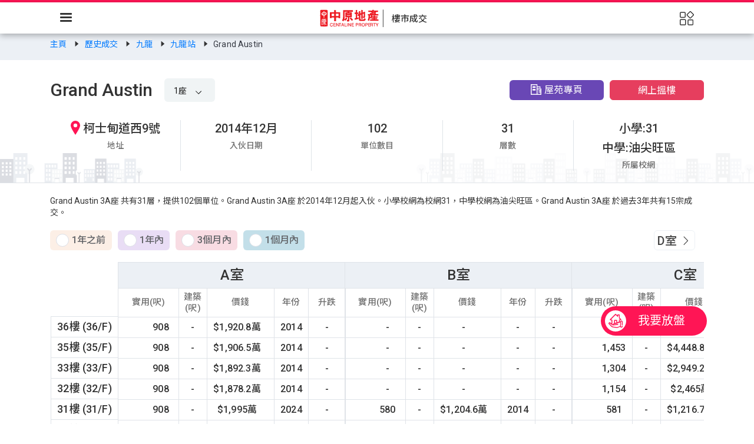

--- FILE ---
content_type: text/html; charset=utf-8
request_url: https://hk.centanet.com/findproperty/centadata-details/3A%E5%BA%A7_1-ESPPWYPEPD
body_size: 27591
content:
<!doctype html>
<html class="scrollBar" data-n-head-ssr lang="zh-HK" data-n-head="%7B%22lang%22:%7B%22ssr%22:%22zh-HK%22%7D%7D">

<head >
  <meta http-equiv="X-UA-Compatible" content="IE=edge,chrome=1">
  <meta http-equiv="Content-Type" content="text/html; charset=utf-8">
  <!-- content="width=device-width, initial-scale=1.0" -->
  <meta name="viewport" content="width=device-width,initial-scale=1,maximum-scale=1,user-scalable=no,viewport-fit=cover">
  <!-- <link rel="apple-touch-icon" href="apple-touch-icon.png">
    <link rel="android-touch-icon" href="android-icon.png" /> -->
  <script>!function(e,a,n,t,o){var c,r,d;e[o]=e[o]||[],c=function(){var a={ti:"271007640",enableAutoSpaTracking:!0};a.q=e[o],e[o]=new UET(a),e[o].push("pageLoad")},(r=a.createElement(n)).src="//bat.bing.com/bat.js",r.async=1,r.onload=r.onreadystatechange=function(){var e=this.readyState;e&&"loaded"!==e&&"complete"!==e||(c(),r.onload=r.onreadystatechange=null)},(d=a.getElementsByTagName(n)[0]).parentNode.insertBefore(r,d)}(window,document,"script",0,"uetq")</script>
  <script>document.addEventListener("DOMContentLoaded",(function(e){function t(){document.querySelector("#ieWrap").classList.remove("active")}var n=document.querySelector("#ieWrap .confirmButton"),c=document.querySelector("#ieWrap .close");n&&n.addEventListener("click",t),c&&c.addEventListener("click",t)}))</script>
  <!-- <script>
    function cssfallback(file) {
      var head = document.head;
      var link = document.createElement("link");

      link.type = "text/css";
      link.rel = "stylesheet";
      link.href = file;
      head.appendChild(link);
    }
  </script> -->
  <!-- <link
      rel="stylesheet"
      href="https://unpkg.com/element-ui@2.12.0/lib/theme-chalk/index.css"
      onerror="cssfallback(`${process.env.base}/element-ui/lib/theme-chalk/index.css`)"
    />-->
  <!-- <link rel="stylesheet" href="https://unpkg.com/element-ui@2.12.0/packages/theme-chalk/lib/display.css"
    onerror="cssfallback('/element-ui/lib/theme-chalk/display.css')" /> -->
  <!-- Global site tag (gtag.js) - Google Ads: 791871165 -->
  <!--
    <script async src="https://www.googletagmanager.com/gtag/js?id=AW-791871165"></script>
    <script>
      window.dataLayer = window.dataLayer || [];
      function gtag() {
        dataLayer.push(arguments);
      }
      gtag("js", new Date());
      gtag("config", "AW-791871165");
    </script>
    <script async src="https://www.googletagmanager.com/gtag/js?id=UA-5810963-1"></script>
-->

  <!-- <script>
      window.dataLayer = window.dataLayer || [];

      function gtag() {
        dataLayer.push(arguments);
      }
      gtag("js", new Date());
      gtag("config", "UA-5810963-1");
    </script> -->
  <script></script>

  <!-- Google Tag Manager -->

  <script></script>

  <!-- End Google Tag Manager -->

  <!-- growing io-->
  <!-- <script type="text/javascript">
    var _vds = _vds || [];
    window._vds = _vds;
    (function () {
      _vds.push(["setAccountId", "986e0ca578ece71a"]);
      (function () {
        var vds = document.createElement("script");
        vds.type = "text/javascript";
        vds.async = true;
        vds.src = ("https:" == document.location.protocol ? "https://" : "http://") + "assets.giocdn.com/vds.js";
        var s = document.getElementsByTagName("script")[0];
        s.parentNode.insertBefore(vds, s);
      })();
    })();
  </script> -->
  <!-- End growing io-->
  <!-- GrowingIO Analytics code version 2.1 -->
  <!-- Copyright 2015-2022 GrowingIO, Inc. More info available at http://www.growingio.com -->
  <script type="text/javascript">!function(t,o,e,i,c){t.gio=t.gio||function(){(t.gio.q=t.gio.q||[]).push(arguments)},e=o.createElement("script"),tag=o.getElementsByTagName("script")[0],e.async=1,e.src=("https:"==document.location.protocol?"https://":"http://")+"assets.giocdn.com/2.1/gio.js",tag.parentNode.insertBefore(e,tag)}(window,document,"script"),gio("init","986e0ca578ece71a",{}),gio("send")</script>
  <!-- End GrowingIO Analytics code version: 2.1 -->
  <title>Grand Austin 3A座｜歷史成交｜中原地產</title><meta data-n-head="ssr" charset="utf-8"><meta data-n-head="ssr" name="viewport" content="width=device-width, initial-scale=1, maximum-scale=1"><meta data-n-head="ssr" property="og:locale" content="zh-TW"><meta data-n-head="ssr" property="og:type" content="website"><meta data-n-head="ssr" data-hid="i18n-og" property="og:locale" content="zh_HK"><meta data-n-head="ssr" data-hid="i18n-og-alt-zh-CN" property="og:locale:alternate" content="zh_CN"><meta data-n-head="ssr" data-hid="i18n-og-alt-en-US" property="og:locale:alternate" content="en_US"><meta data-n-head="ssr" charset="utf-8" data-hid="og:image" property="og:image" content="/findproperty/_nuxt/img/centaline-og.3d215c9.png" itemprop="image"><meta data-n-head="ssr" name="description" data-hid="description" content="中原地產提供Grand Austin 3A座的歷史成交數據，協助業主及準業主了解Grand Austin的樓市走勢。Grand Austin 3A座位於柯士甸道西9號，共31層，提供102個單位。小學校網為31校網，中學校網為油尖旺區。"><meta data-n-head="ssr" property="og:title" content="Grand Austin 3A座｜歷史成交｜中原地產"><meta data-n-head="ssr" property="og:description" content="中原地產提供Grand Austin 3A座的歷史成交數據，協助業主及準業主了解Grand Austin的樓市走勢。Grand Austin 3A座位於柯士甸道西9號，共31層，提供102個單位。小學校網為31校網，中學校網為油尖旺區。"><base href="/findproperty/"><link data-n-head="ssr" rel="apple-touch-icon-precomposed" href="/findproperty/favicon.ico"><link data-n-head="ssr" rel="Bookmark" href="/findproperty/favicon.ico"><link data-n-head="ssr" rel="apple-touch-icon" href="/findproperty/favicon.ico"><link data-n-head="ssr" rel="stylesheet" href="/findproperty/element-ui/lib/theme-chalk/display.css"><link data-n-head="ssr" data-hid="googleapis" rel="preconnect" href="https://fonts.googleapis.com" crossorigin="true"><link data-n-head="ssr" data-hid="googleapis" rel="preconnect" href="https://fonts.gstatic.com" crossorigin="true"><link data-n-head="ssr" data-hid="roboto-font" rel="stylesheet" href="https://fonts.googleapis.com/css2?family=Roboto:wght@400;500&amp;display=swap"><link data-n-head="ssr" data-hid="Noto-Sans-TC-font" rel="stylesheet" href="https://fonts.googleapis.com/css2?family=Noto+Sans+TC:wght@400;500&amp;display=swap"><link data-n-head="ssr" data-hid="Noto-Sans-SC-font" rel="stylesheet" href="https://fonts.googleapis.com/css2?family=Noto+Sans+SC:wght@400;500&amp;display=swap"><link data-n-head="ssr" data-hid="i18n-alt-zh" rel="alternate" href="/findproperty/zh-cn/centadata-details/3A%E5%BA%A7_1-ESPPWYPEPD" hreflang="zh"><link data-n-head="ssr" data-hid="i18n-alt-zh-CN" rel="alternate" href="/findproperty/zh-cn/centadata-details/3A%E5%BA%A7_1-ESPPWYPEPD" hreflang="zh-CN"><link data-n-head="ssr" data-hid="i18n-alt-en" rel="alternate" href="/findproperty/en/centadata-details/3A%E5%BA%A7_1-ESPPWYPEPD" hreflang="en"><link data-n-head="ssr" data-hid="i18n-alt-en-US" rel="alternate" href="/findproperty/en/centadata-details/3A%E5%BA%A7_1-ESPPWYPEPD" hreflang="en-US"><link data-n-head="ssr" data-hid="i18n-alt-zh-HK" rel="alternate" href="/findproperty/centadata-details/3A%E5%BA%A7_1-ESPPWYPEPD" hreflang="zh-HK"><link data-n-head="ssr" data-hid="i18n-xd" rel="alternate" href="/findproperty/centadata-details/3A%E5%BA%A7_1-ESPPWYPEPD" hreflang="x-default"><link data-n-head="ssr" data-hid="i18n-can" rel="canonical" href="/findproperty/centadata-details/3A%E5%BA%A7_1-ESPPWYPEPD"><link data-n-head="ssr" rel="icon" type="image/x-icon" href="/findproperty/favicon.ico"><link data-n-head="ssr" rel="apple-touch-icon" sizes="128x128" href="/findproperty/logo-centaline.png"><script data-n-head="ssr" type="text/javascript" src="//census.centamap.com/api/Scripts/CTMap3.0.js" data-hid="gtm-script">undefined;["GTM-KZQKSZX"].forEach(function(i){window._gtm_inject(i)})</script><script data-n-head="ssr" src="https://www.googletagmanager.com/gtag/js?id=UA-5810963-1" async></script><script data-n-head="ssr" data-hid="gtm-script">if(!window._gtm_init){window._gtm_init=1;(function(w,n,d,m,e,p){w[d]=(w[d]==1||n[d]=='yes'||n[d]==1||n[m]==1||(w[e]&&w[e].p&&e[e][p]()))?1:0})(window,'navigator','doNotTrack','msDoNotTrack','external','msTrackingProtectionEnabled');(function(w,d,s,l,x,y){w[l]=w[l]||[];w[l].push({'gtm.start':new Date().getTime(),event:'gtm.js'});w[x]={};w._gtm_inject=function(i){if(w.doNotTrack||w[x][i])return;w[x][i]=1;var f=d.getElementsByTagName(s)[0],j=d.createElement(s);j.async=true;j.src='https://www.googletagmanager.com/gtm.js?id='+i;f.parentNode.insertBefore(j,f);}})(window,document,'script','dataLayer','_gtm_ids','_gtm_inject')}</script><link rel="preload" href="/findproperty/_nuxt/3342479.js" as="script"><link rel="preload" href="/findproperty/_nuxt/20a7198.js" as="script"><link rel="preload" href="/findproperty/_nuxt/css/1be54a5.css" as="style"><link rel="preload" href="/findproperty/_nuxt/3d86202.js" as="script"><link rel="preload" href="/findproperty/_nuxt/css/b846c4f.css" as="style"><link rel="preload" href="/findproperty/_nuxt/aed44b6.js" as="script"><link rel="preload" href="/findproperty/_nuxt/css/b11bcf8.css" as="style"><link rel="preload" href="/findproperty/_nuxt/b526a47.js" as="script"><link rel="preload" href="/findproperty/_nuxt/css/ea38426.css" as="style"><link rel="preload" href="/findproperty/_nuxt/ba16153.js" as="script"><link rel="preload" href="/findproperty/_nuxt/css/dad3da0.css" as="style"><link rel="preload" href="/findproperty/_nuxt/951e2ce.js" as="script"><link rel="preload" href="/findproperty/_nuxt/css/a2e89b4.css" as="style"><link rel="preload" href="/findproperty/_nuxt/8c07a7e.js" as="script"><link rel="preload" href="/findproperty/_nuxt/css/54e83bf.css" as="style"><link rel="preload" href="/findproperty/_nuxt/b69e660.js" as="script"><link rel="preload" href="/findproperty/_nuxt/css/e2dc205.css" as="style"><link rel="preload" href="/findproperty/_nuxt/34578bc.js" as="script"><link rel="preload" href="/findproperty/_nuxt/css/3517483.css" as="style"><link rel="preload" href="/findproperty/_nuxt/52b0c3a.js" as="script"><link rel="stylesheet" href="/findproperty/_nuxt/css/1be54a5.css"><link rel="stylesheet" href="/findproperty/_nuxt/css/b846c4f.css"><link rel="stylesheet" href="/findproperty/_nuxt/css/b11bcf8.css"><link rel="stylesheet" href="/findproperty/_nuxt/css/ea38426.css"><link rel="stylesheet" href="/findproperty/_nuxt/css/dad3da0.css"><link rel="stylesheet" href="/findproperty/_nuxt/css/a2e89b4.css"><link rel="stylesheet" href="/findproperty/_nuxt/css/54e83bf.css"><link rel="stylesheet" href="/findproperty/_nuxt/css/e2dc205.css"><link rel="stylesheet" href="/findproperty/_nuxt/css/3517483.css">
  <!-- <script type="text/javascript" src="${process.env.centachatUrl}"></script> -->


  <!-- <script type="text/javascript" async>
    /**
     * REMARK disable echat
    */
    if (location.pathname.indexOf('/bank-valuation-chart') < 0) {
      var eChatNow;
      var ChatInit;
      function talkToStaff(stfNo) {
        if (!window.angular) return;
        angular.element("#chatApp").scope().talkToStaff(stfNo);
      }
      var script_loaded = document.querySelector('[data-hid=centachatUrl]');
      var pageConfig = {
        isDebug: script_loaded.src.toLowerCase().indexOf("test") >= 0 || script_loaded.src.toLowerCase().indexOf("uat") >= 0,
        alwaysShowBalloon: false,
        appName: "Web_New_Single",
      };
      if (pageConfig.isDebug) console.log('centachatUrl-config : ', { script_loaded, pageConfig });
      window.onload = function () {
        const urlParams = new URLSearchParams(window.location.search);
        // if (urlParams) { //   return; // }
        const disableechat = urlParams.get("disableechat");
        if (disableechat == null && ChatInit) {
          setTimeout(() => {
            eChatNow = new ChatInit(pageConfig);
            eChatNow.login();
          }, 1000);
        }
      };
    }
  </script> -->

  <script>!function(){const e=window.location.search.substring(1).split("&");for(let n=0;n<e.length;n++){const t=e[n].split("=");if("platform"==t[0]&&("ios"==t[1].toLowerCase()||"android"==t[1].toLowerCase()))return}var n=window.location.pathname.toLowerCase().split("/"),t="zh-Hant";n.indexOf("zh-cn")>-1?t="zh":n.indexOf("en")>-1&&(t="en");let a=document.createElement("meta"),o=document.createElement("meta");const p=document.getElementsByTagName("head")[0];a.name="apple-itunes-app",a.content="app-id=379407858,app-argument="+t,o.name="google-play-app",o.content="app-id=com.centanet.centaline,app-argument="+t,p.appendChild(a),p.appendChild(o)}()</script>

  <!-- Facebook Pixel Code -->
  <script>!function(e,t,n,c,o,a,f){e.fbq||(o=e.fbq=function(){o.callMethod?o.callMethod.apply(o,arguments):o.queue.push(arguments)},e._fbq||(e._fbq=o),o.push=o,o.loaded=!0,o.version="2.0",o.queue=[],(a=t.createElement(n)).async=!0,a.src="https://connect.facebook.net/en_US/fbevents.js",(f=t.getElementsByTagName(n)[0]).parentNode.insertBefore(a,f))}(window,document,"script"),fbq("init","505516957112901"),fbq("track","PageView")</script>
  <noscript>
    <img height="1" width="1" style="display:none" src="https://www.facebook.com/tr?id=505516957112901&ev=PageView&noscript=1">
  </noscript>
  <!-- End Facebook Pixel Code -->
  <!-- Facebook Pixel Code  , for marketing -->
  <script>!function(e,t,n,c,o,a,f){e.fbq||(o=e.fbq=function(){o.callMethod?o.callMethod.apply(o,arguments):o.queue.push(arguments)},e._fbq||(e._fbq=o),o.push=o,o.loaded=!0,o.version="2.0",o.queue=[],(a=t.createElement(n)).async=!0,a.src="https://connect.facebook.net/en_US/fbevents.js",(f=t.getElementsByTagName(n)[0]).parentNode.insertBefore(a,f))}(window,document,"script"),fbq("init","1624107471057954"),fbq("track","PageView")</script>
  <noscript><img height="1" width="1" style="display:none" src="https://www.facebook.com/tr?id=1624107471057954&ev=PageView&noscript=1"></noscript>
  <!-- End Facebook Pixel Code -->


</head>

<body >
  <!-- Google Tag Manager (noscript) -->
  <noscript>
    <iframe src="https://www.googletagmanager.com/ns.html?id=GTM-KZQKSZX" height="0" width="0" style="display:none;visibility:hidden"></iframe>
  </noscript>
  <!-- End Google Tag Manager (noscript) -->
  <!-- Google Tag Manager (noscript) -->
  <!-- <noscript>
      <iframe
        src="https://www.googletagmanager.com/ns.html?id=GTM-5PQDJLM"
        height="0"
        width="0"
        style="display:none;visibility:hidden"
      ></iframe>
    </noscript> -->
  <!-- End Google Tag Manager (noscript) -->

  <div id="chatApp" ng-controller="Chats"></div>
  <noscript data-n-head="ssr" data-hid="gtm-noscript" data-pbody="true"><iframe src="https://www.googletagmanager.com/ns.html?id=GTM-KZQKSZX&" height="0" width="0" style="display:none;visibility:hidden" title="gtm"></iframe></noscript><div data-server-rendered="true" id="__nuxt"><!----><div id="__layout"><div class="defaut" data-v-7f03f3a8><div id="advTop" class="advTop" data-v-7f03f3a8><div class="manuscriptGridsMain one" style="display:none;" data-v-2d63fc18 data-v-2d63fc18 data-v-7f03f3a8><div class="el-row" data-v-2d63fc18><!----> <!----> <div class="patterns" data-v-2d63fc18><div class="left" data-v-2d63fc18><div class="triangle" data-v-2d63fc18></div> <div class="triangle" data-v-2d63fc18></div> <div class="triangle" data-v-2d63fc18></div></div> <div class="center" data-v-2d63fc18><div class="triangle" data-v-2d63fc18></div> <div class="triangle" data-v-2d63fc18></div></div> <div class="right" data-v-2d63fc18><div class="triangle" data-v-2d63fc18></div> <div class="triangle" data-v-2d63fc18></div></div></div></div> <div class="el-icon-close bold" data-v-2d63fc18></div></div></div> <cdt-header data-v-7f03f3a8><CdtHeaderNavMenu slot="nav-bar" userInfo="[object Object]" popover_img="/findproperty/_nuxt/img/login-graphic.db14528.jpg" i18n="hk" tree="[object Object]" langLink="[object Object]" switchConfig="[object Object]" data-v-7f03f3a8></CdtHeaderNavMenu> <CdtHeaderLogoMenu slot="sub-nav-bar" menuList="[object Object],[object Object],[object Object]" logoLink="/findproperty/centadata" badgeCount="0" data-v-7f03f3a8><template data-v-7f03f3a8>樓市成交</template></CdtHeaderLogoMenu> <HamMenu slot="HamMenu" userInfo="[object Object]" i18n="hk" hamTree="[object Object]" icons="[object Object]" DateStr="" switchConfig="[object Object]" data-v-7f03f3a8></HamMenu></cdt-header> <div class="header-skeleton" data-v-7f03f3a8><div data-v-7f03f3a8><div class="el-skeleton is-animated"><div class="skeketon-row1" data-v-7f03f3a8><div class="skeleton-wrap f-jst-btw" data-v-7f03f3a8><div class="el-skeleton__item el-skeleton__text" style="width:366px;height:19px;" data-v-7f03f3a8><!----></div> <div class="el-skeleton__item el-skeleton__text" style="width:450px;height:19px;" data-v-7f03f3a8><!----></div></div></div> <div class="skeketon-row2" data-v-7f03f3a8><div class="skeleton-wrap f-jst-btw f-middle" data-v-7f03f3a8><div class="el-skeleton__item el-skeleton__text" data-v-7f03f3a8><!----></div> <div class="grow1" data-v-7f03f3a8><div class="el-skeleton__item el-skeleton__image" data-v-7f03f3a8><svg viewBox="0 0 1024 1024" xmlns="http://www.w3.org/2000/svg"><path d="M64 896V128h896v768H64z m64-128l192-192 116.352 116.352L640 448l256 307.2V192H128v576z m224-480a96 96 0 1 1-0.064 192.064A96 96 0 0 1 352 288z"></path></svg></div></div> <div class="el-skeleton__item el-skeleton__text" data-v-7f03f3a8><!----></div></div></div></div></div></div> <cdt-compare-list data-v-7f03f3a8></cdt-compare-list> <cdt-toolbar-impl bookmarkCount="0" comparisonCartCount="0" saveSearchCount="0" liveChatNum="0" data-v-7f03f3a8><template data-v-7f03f3a8><!----></template></cdt-toolbar-impl> <div class="detalis layout--main-content" data-v-8e32a79a data-v-7f03f3a8><div class="breadcrumb hidden-xs-only" data-v-8e32a79a><div data-v-8e32a79a><div aria-label="Breadcrumb" role="navigation" class="el-breadcrumb reset hidden-xs-only"><span class="el-breadcrumb__item"><span role="link" class="el-breadcrumb__inner"><a href="/findproperty/centadata" class="breadcrumb-link">
        主頁
      </a></span><span role="presentation" class="el-breadcrumb__separator"></span></span><span class="el-breadcrumb__item"><span role="link" class="el-breadcrumb__inner"><a href="/findproperty/centadata-historical-transaction" class="breadcrumb-link">
        歷史成交
      </a></span><span role="presentation" class="el-breadcrumb__separator"></span></span><span class="el-breadcrumb__item"><span role="link" class="el-breadcrumb__inner"><a href="/findproperty/centadata-historical-transaction/%E4%B9%9D%E9%BE%8D/4-KL" class="breadcrumb-link">
        九龍
      </a></span><span role="presentation" class="el-breadcrumb__separator"></span></span><span class="el-breadcrumb__item"><span role="link" class="el-breadcrumb__inner"><a href="/findproperty/centadata-historical-transaction/%E4%B9%9D%E9%BE%8D%E7%AB%99/19-HMA003" class="breadcrumb-link">
        九龍站
      </a></span><span role="presentation" class="el-breadcrumb__separator"></span></span><span class="el-breadcrumb__item last"><span role="link" class="el-breadcrumb__inner"><span>Grand Austin</span></span><span role="presentation" class="el-breadcrumb__separator"></span></span></div> <div class="breadcrumb-mobile hidden-sm-and-up"><div class="breadcrumb-m-item"><a href="/findproperty/centadata" class="breadcrumb-link">
        主頁
      </a> <i class="el-breadcrumb__separator el-icon-caret-right"></i></div><div class="breadcrumb-m-item"><a href="/findproperty/centadata-historical-transaction" class="breadcrumb-link">
        歷史成交
      </a> <i class="el-breadcrumb__separator el-icon-caret-right"></i></div><div class="breadcrumb-m-item"><a href="/findproperty/centadata-historical-transaction/%E4%B9%9D%E9%BE%8D/4-KL" class="breadcrumb-link">
        九龍
      </a> <i class="el-breadcrumb__separator el-icon-caret-right"></i></div><div class="breadcrumb-m-item"><a href="/findproperty/centadata-historical-transaction/%E4%B9%9D%E9%BE%8D%E7%AB%99/19-HMA003" class="breadcrumb-link">
        九龍站
      </a> <i class="el-breadcrumb__separator el-icon-caret-right"></i></div><div class="breadcrumb-m-item last"><span>Grand Austin</span> <i class="el-breadcrumb__separator el-icon-caret-right"></i></div></div></div></div> <div class="ban-bg" data-v-8e32a79a><div class="banner" data-v-8e32a79a><div class="ban-top" data-v-8e32a79a><div class="top-left" data-v-8e32a79a><h1 data-v-8e32a79a>
            Grand Austin
          </h1> <div class="select" data-v-8e32a79a><div class="region-dro" data-v-8e32a79a><div id="uid-0f56ef38-4141-43b7-b1d2-6ba57c1c77b5" data-v-8e32a79a><div class="bx--dropdown__wrapper bx--list-box__wrapper cv-dropdown" style="width:100%;"><!----> <div data-dropdown="" data-value="2-ESPPWWPAWD" class="bx--dropdown bx--list-box bx--dropdown--show-selected"><button aria-haspopup="true" aria-expanded="false" aria-controls="uid-984a9d51-f7e5-4e61-8650-8918dab61f5e-menu" aria-labelledby="uid-d61dc998-23e3-4644-86bd-2a3e1baf510e-value" type="button" class="bx--list-box__field"><!----> <span id="uid-bba9ac40-5635-4605-96e7-db6d224339bf-value" data-test="internalCaption" class="bx--list-box__label bx--list-box__label-error">1座</span> <div class="bx--list-box__menu-icon"><svg xmlns="http://www.w3.org/2000/svg" viewBox="0 0 32 32" fill="currentColor" width="16" height="16" data-icon-name="chevron--down" aria-label="Open menu"><path d="M16 22L6 12 7.4 10.6 16 19.2 24.6 10.6 26 12z"></path></svg></div></button> <ul id="uid-26ce16a9-5ec9-4b38-96ae-d05d406c3b04-menu" role="menu" aria-hidden="true" aria-labelledby="uid-d2bdaaca-9547-4053-b653-053b66756fa3-label" tabindex="-1" class="bx--list-box__menu"><li data-option="" data-value="1-ESPPWAPEPD" class="cv-dropdown-item bx--dropdown-item" data-v-8e32a79a><a href="javascript:void(0)" role="menuitemradio" tabindex="-1" class="bx--dropdown-link">1座</a></li><li data-option="" data-value="1-ESPPWKPEPD" class="cv-dropdown-item bx--dropdown-item" data-v-8e32a79a><a href="javascript:void(0)" role="menuitemradio" tabindex="-1" class="bx--dropdown-link">1A座</a></li><li data-option="" data-value="1-ESPPWBPEPD" class="cv-dropdown-item bx--dropdown-item" data-v-8e32a79a><a href="javascript:void(0)" role="menuitemradio" tabindex="-1" class="bx--dropdown-link">2座</a></li><li data-option="" data-value="1-ESPPWGPEPD" class="cv-dropdown-item bx--dropdown-item" data-v-8e32a79a><a href="javascript:void(0)" role="menuitemradio" tabindex="-1" class="bx--dropdown-link">2A座</a></li><li data-option="" data-value="1-ESPPWDPEPD" class="cv-dropdown-item bx--dropdown-item" data-v-8e32a79a><a href="javascript:void(0)" role="menuitemradio" tabindex="-1" class="bx--dropdown-link">3座</a></li><li data-option="" data-value="1-ESPPWYPEPD" class="cv-dropdown-item bx--dropdown-item" data-v-8e32a79a><a href="javascript:void(0)" role="menuitemradio" tabindex="-1" class="bx--dropdown-link">3A座</a></li><li data-option="" data-value="1-ESPPWWPEPD" class="cv-dropdown-item bx--dropdown-item" data-v-8e32a79a><a href="javascript:void(0)" role="menuitemradio" tabindex="-1" class="bx--dropdown-link">5座</a></li><li data-option="" data-value="1-ESPPWPPJPD" class="cv-dropdown-item bx--dropdown-item" data-v-8e32a79a><a href="javascript:void(0)" role="menuitemradio" tabindex="-1" class="bx--dropdown-link">5A座</a></li></ul></div> <!----></div> <!----> <!----></div></div> <!----></div></div> <div class="top-right hidden-xs-only" data-v-8e32a79a><a href="//hk.centanet.com/estate/Grand-Austin/2-ESPPWWPAWD" target="_blank" class="btn house" data-v-5d17485e data-v-8e32a79a><i class="icon-estate" data-v-5d17485e data-v-8e32a79a></i>
            屋苑專頁
          </a> <a href="//hk.centanet.com/findproperty/list/buy/Grand-Austin_2-ESPPWWPAWD" target="_blank" class="btn findproperty" data-v-5d17485e data-v-8e32a79a>
            網上搵樓
          </a></div></div> <div class="ban-mid" data-v-8e32a79a><ul data-v-8e32a79a><li data-v-8e32a79a><h3 class="address" data-v-8e32a79a><i data-v-8e32a79a></i>
              柯士甸道西9號
            </h3> <h2 data-v-8e32a79a>地址</h2></li> <li data-v-8e32a79a><h3 data-v-8e32a79a>
              2014年12月
            </h3> <h2 data-v-8e32a79a>入伙日期</h2></li> <li data-v-8e32a79a><h3 data-v-8e32a79a>102</h3> <h2 data-v-8e32a79a>單位數目</h2></li> <li data-v-8e32a79a><h3 data-v-8e32a79a>31</h3> <h2 data-v-8e32a79a>層數</h2></li> <li data-v-8e32a79a><h3 class="hidden-xs-only" data-v-8e32a79a>
              小學:31
            </h3> <h3 class="hidden-xs-only" data-v-8e32a79a>
              中學:油尖旺區
            </h3> <div class="hidden-sm-and-up primary-box" data-v-8e32a79a><h3 class="school" data-v-8e32a79a><span data-v-8e32a79a>小學:</span> 
                  31
                </h3> <h3 class="primary-school" data-v-8e32a79a><span class="school" data-v-8e32a79a>中學:</span> 
                  油尖旺區
                </h3></div> <h2 data-v-8e32a79a>所屬校網</h2></li></ul></div></div> <div class="hidden-sm-and-up ban-bg-floor" data-v-8e32a79a><div class="floor-left" data-v-8e32a79a></div> <div class="floor-right" data-v-8e32a79a></div></div></div> <div class="content" data-v-8e32a79a><p class="seo-text hidden-xs-only" data-v-8e32a79a>Grand Austin 3A座 共有31層，提供102個單位。Grand Austin 3A座 於2014年12月起入伙。小學校網為校網31，中學校網為油尖旺區。Grand Austin 3A座 於過去3年共有15宗成交。</p> <div class="table" data-v-8e32a79a><div class="detailstable" data-v-764146a8 data-v-8e32a79a><div class="table-top" data-v-764146a8><div class="top-left" data-v-764146a8><div class="btn btn1" data-v-764146a8><label role="radio" tabindex="0" class="el-radio" data-v-764146a8><span class="el-radio__input"><span class="el-radio__inner"></span><input type="radio" aria-hidden="true" tabindex="-1" autocomplete="off" value="1" class="el-radio__original"></span><span class="el-radio__label">1年之前<!----></span></label></div><div class="btn btn2" data-v-764146a8><label role="radio" tabindex="0" class="el-radio" data-v-764146a8><span class="el-radio__input"><span class="el-radio__inner"></span><input type="radio" aria-hidden="true" tabindex="-1" autocomplete="off" value="2" class="el-radio__original"></span><span class="el-radio__label">1年內<!----></span></label></div><div class="btn btn3" data-v-764146a8><label role="radio" tabindex="0" class="el-radio" data-v-764146a8><span class="el-radio__input"><span class="el-radio__inner"></span><input type="radio" aria-hidden="true" tabindex="-1" autocomplete="off" value="3" class="el-radio__original"></span><span class="el-radio__label">3個月內<!----></span></label></div><div class="btn btn4" data-v-764146a8><label role="radio" tabindex="0" class="el-radio" data-v-764146a8><span class="el-radio__input"><span class="el-radio__inner"></span><input type="radio" aria-hidden="true" tabindex="-1" autocomplete="off" value="4" class="el-radio__original"></span><span class="el-radio__label">1個月內<!----></span></label></div></div> <div class="btn-change hidden-xs-only" data-v-764146a8><div class="change-left top-right " style="display:none;" data-v-764146a8><i class="el-icon-arrow-left" data-v-764146a8></i>
        A室 - C室
      </div><div class="change-left top-right " style="display:none;" data-v-764146a8><i class="el-icon-arrow-left" data-v-764146a8></i>
        D室
      </div> <div class="top-right change-right" style="display:none;" data-v-764146a8>
        A室 - C室
        <i class="el-icon-arrow-right" data-v-764146a8></i></div><div class="top-right change-right" style="display:;" data-v-764146a8>
        D室
        <i class="el-icon-arrow-right" data-v-764146a8></i></div></div></div> <div class="hidden-sm-and-up btn-change" data-v-764146a8><div class="change-left" style="display:none;" data-v-764146a8><i class="el-icon-arrow-left" data-v-764146a8></i>
      A室
    </div><div class="change-left" style="display:none;" data-v-764146a8><i class="el-icon-arrow-left" data-v-764146a8></i>
      B室
    </div><div class="change-left" style="display:none;" data-v-764146a8><i class="el-icon-arrow-left" data-v-764146a8></i>
      C室
    </div><div class="change-left" style="display:none;" data-v-764146a8><i class="el-icon-arrow-left" data-v-764146a8></i>
      D室
    </div> <div class="change-right" style="display:none;" data-v-764146a8>
      A室
      <i class="el-icon-arrow-right" data-v-764146a8></i></div><div class="change-right" style="display:;" data-v-764146a8>
      B室
      <i class="el-icon-arrow-right" data-v-764146a8></i></div><div class="change-right" style="display:none;" data-v-764146a8>
      C室
      <i class="el-icon-arrow-right" data-v-764146a8></i></div><div class="change-right" style="display:none;" data-v-764146a8>
      D室
      <i class="el-icon-arrow-right" data-v-764146a8></i></div></div> <div class="table-content" data-v-764146a8><div class="content-left" data-v-764146a8><table class="bor" data-v-764146a8><tbody data-v-764146a8><tr data-v-764146a8><td align="center" class="floor" data-v-764146a8><div class="floor-box" data-v-764146a8>36樓
(36/F)</div></td></tr><tr data-v-764146a8><td align="center" class="floor" data-v-764146a8><div class="floor-box" data-v-764146a8>35樓
(35/F)</div></td></tr><tr data-v-764146a8><td align="center" class="floor" data-v-764146a8><div class="floor-box" data-v-764146a8>33樓
(33/F)</div></td></tr><tr data-v-764146a8><td align="center" class="floor" data-v-764146a8><div class="floor-box" data-v-764146a8>32樓
(32/F)</div></td></tr><tr data-v-764146a8><td align="center" class="floor" data-v-764146a8><div class="floor-box" data-v-764146a8>31樓
(31/F)</div></td></tr><tr data-v-764146a8><td align="center" class="floor" data-v-764146a8><div class="floor-box" data-v-764146a8>30樓
(30/F)</div></td></tr><tr data-v-764146a8><td align="center" class="floor" data-v-764146a8><div class="floor-box" data-v-764146a8>29樓
(29/F)</div></td></tr><tr data-v-764146a8><td align="center" class="floor" data-v-764146a8><div class="floor-box" data-v-764146a8>28樓
(28/F)</div></td></tr><tr data-v-764146a8><td align="center" class="floor" data-v-764146a8><div class="floor-box" data-v-764146a8>27樓
(27/F)</div></td></tr><tr data-v-764146a8><td align="center" class="floor" data-v-764146a8><div class="floor-box" data-v-764146a8>26樓
(26/F)</div></td></tr><tr data-v-764146a8><td align="center" class="floor" data-v-764146a8><div class="floor-box" data-v-764146a8>25樓
(25/F)</div></td></tr><tr data-v-764146a8><td align="center" class="floor" data-v-764146a8><div class="floor-box" data-v-764146a8>23樓
(23/F)</div></td></tr><tr data-v-764146a8><td align="center" class="floor" data-v-764146a8><div class="floor-box" data-v-764146a8>22樓
(22/F)</div></td></tr><tr data-v-764146a8><td align="center" class="floor" data-v-764146a8><div class="floor-box" data-v-764146a8>21樓
(21/F)</div></td></tr><tr data-v-764146a8><td align="center" class="floor" data-v-764146a8><div class="floor-box" data-v-764146a8>20樓
(20/F)</div></td></tr><tr data-v-764146a8><td align="center" class="floor" data-v-764146a8><div class="floor-box" data-v-764146a8>19樓
(19/F)</div></td></tr><tr data-v-764146a8><td align="center" class="floor" data-v-764146a8><div class="floor-box" data-v-764146a8>18樓
(18/F)</div></td></tr><tr data-v-764146a8><td align="center" class="floor" data-v-764146a8><div class="floor-box" data-v-764146a8>17樓
(17/F)</div></td></tr><tr data-v-764146a8><td align="center" class="floor" data-v-764146a8><div class="floor-box" data-v-764146a8>16樓
(16/F)</div></td></tr><tr data-v-764146a8><td align="center" class="floor" data-v-764146a8><div class="floor-box" data-v-764146a8>15樓
(15/F)</div></td></tr><tr data-v-764146a8><td align="center" class="floor" data-v-764146a8><div class="floor-box" data-v-764146a8>12樓
(12/F)</div></td></tr><tr data-v-764146a8><td align="center" class="floor" data-v-764146a8><div class="floor-box" data-v-764146a8>11樓
(11/F)</div></td></tr><tr data-v-764146a8><td align="center" class="floor" data-v-764146a8><div class="floor-box" data-v-764146a8>10樓
(10/F)</div></td></tr><tr data-v-764146a8><td align="center" class="floor" data-v-764146a8><div class="floor-box" data-v-764146a8>9樓
(9/F)</div></td></tr><tr data-v-764146a8><td align="center" class="floor" data-v-764146a8><div class="floor-box" data-v-764146a8>8樓
(8/F)</div></td></tr><tr data-v-764146a8><td align="center" class="floor" data-v-764146a8><div class="floor-box" data-v-764146a8>7樓
(7/F)</div></td></tr><tr data-v-764146a8><td align="center" class="floor" data-v-764146a8><div class="floor-box" data-v-764146a8>6樓
(6/F)</div></td></tr><tr data-v-764146a8><td align="center" class="floor" data-v-764146a8><div class="floor-box" data-v-764146a8>5樓
(5/F)</div></td></tr><tr data-v-764146a8><td align="center" class="floor" data-v-764146a8><div class="floor-box" data-v-764146a8>3樓
(3/F)</div></td></tr><tr data-v-764146a8><td align="center" class="floor" data-v-764146a8><div class="floor-box" data-v-764146a8>2樓
(2/F)</div></td></tr><tr data-v-764146a8><td align="center" class="floor" data-v-764146a8><div class="floor-box" data-v-764146a8>1樓
(1/F)</div></td></tr></tbody></table></div> <div class="content-right" data-v-764146a8><div class="right-table-content" data-v-764146a8><table data-v-764146a8><thead data-v-764146a8><tr data-v-764146a8><th colspan="5" class="table-title" data-v-764146a8><h2 data-v-764146a8>A室</h2></th></tr> <tr data-v-764146a8><th data-v-764146a8><span data-v-764146a8>實用(呎)</span></th><th data-v-764146a8><span data-v-764146a8>建築(呎)</span></th><th data-v-764146a8><span data-v-764146a8>價錢</span></th><th data-v-764146a8><span data-v-764146a8>年份</span></th><th data-v-764146a8><span data-v-764146a8>升跌</span></th></tr></thead> <tbody data-v-764146a8><tr class="btn0" data-v-764146a8><td data-v-764146a8><div class="mediacell" data-v-764146a8><i data-v-764146a8></i> <span class="txt" data-v-764146a8>
                     908
                  </span></div></td> <td data-v-764146a8><div class="cell" data-v-764146a8>
                   -
                </div></td> <td data-v-764146a8><div class="cell" data-v-764146a8><span class="special-span" data-v-764146a8>
                    $1,920.8萬
                    <!----></span></div></td> <td data-v-764146a8><div class="cell" data-v-764146a8>
                  2014
                </div></td> <td data-v-764146a8><div class="cell" data-v-764146a8>
                  -
                </div></td></tr><tr class="btn0" data-v-764146a8><td data-v-764146a8><div class="mediacell" data-v-764146a8><i data-v-764146a8></i> <span class="txt" data-v-764146a8>
                     908
                  </span></div></td> <td data-v-764146a8><div class="cell" data-v-764146a8>
                   -
                </div></td> <td data-v-764146a8><div class="cell" data-v-764146a8><span class="special-span" data-v-764146a8>
                    $1,906.5萬
                    <!----></span></div></td> <td data-v-764146a8><div class="cell" data-v-764146a8>
                  2014
                </div></td> <td data-v-764146a8><div class="cell" data-v-764146a8>
                  -
                </div></td></tr><tr class="btn0" data-v-764146a8><td data-v-764146a8><div class="mediacell" data-v-764146a8><i data-v-764146a8></i> <span class="txt" data-v-764146a8>
                     908
                  </span></div></td> <td data-v-764146a8><div class="cell" data-v-764146a8>
                   -
                </div></td> <td data-v-764146a8><div class="cell" data-v-764146a8><span class="special-span" data-v-764146a8>
                    $1,892.3萬
                    <!----></span></div></td> <td data-v-764146a8><div class="cell" data-v-764146a8>
                  2014
                </div></td> <td data-v-764146a8><div class="cell" data-v-764146a8>
                  -
                </div></td></tr><tr class="btn0" data-v-764146a8><td data-v-764146a8><div class="mediacell" data-v-764146a8><i data-v-764146a8></i> <span class="txt" data-v-764146a8>
                     908
                  </span></div></td> <td data-v-764146a8><div class="cell" data-v-764146a8>
                   -
                </div></td> <td data-v-764146a8><div class="cell" data-v-764146a8><span class="special-span" data-v-764146a8>
                    $1,878.2萬
                    <!----></span></div></td> <td data-v-764146a8><div class="cell" data-v-764146a8>
                  2014
                </div></td> <td data-v-764146a8><div class="cell" data-v-764146a8>
                  -
                </div></td></tr><tr class="btn0" data-v-764146a8><td data-v-764146a8><div class="mediacell" data-v-764146a8><i data-v-764146a8></i> <span class="txt" data-v-764146a8>
                     908
                  </span></div></td> <td data-v-764146a8><div class="cell" data-v-764146a8>
                   -
                </div></td> <td data-v-764146a8><div class="cell" data-v-764146a8><span class="special-span" data-v-764146a8>
                    $1,995萬
                    <!----></span></div></td> <td data-v-764146a8><div class="cell" data-v-764146a8>
                  2024
                </div></td> <td data-v-764146a8><div class="cell" data-v-764146a8>
                  -
                </div></td></tr><tr class="btn0" data-v-764146a8><td data-v-764146a8><div class="mediacell" data-v-764146a8><i data-v-764146a8></i> <span class="txt" data-v-764146a8>
                     908
                  </span></div></td> <td data-v-764146a8><div class="cell" data-v-764146a8>
                   -
                </div></td> <td data-v-764146a8><div class="cell" data-v-764146a8><span class="special-span" data-v-764146a8>
                    $1,850.4萬
                    <!----></span></div></td> <td data-v-764146a8><div class="cell" data-v-764146a8>
                  2014
                </div></td> <td data-v-764146a8><div class="cell" data-v-764146a8>
                  -
                </div></td></tr><tr class="btn0" data-v-764146a8><td data-v-764146a8><div class="mediacell" data-v-764146a8><i data-v-764146a8></i> <span class="txt" data-v-764146a8>
                     908
                  </span></div></td> <td data-v-764146a8><div class="cell" data-v-764146a8>
                   -
                </div></td> <td data-v-764146a8><div class="cell" data-v-764146a8><span class="special-span" data-v-764146a8>
                    $1,836.6萬
                    <!----></span></div></td> <td data-v-764146a8><div class="cell" data-v-764146a8>
                  2014
                </div></td> <td data-v-764146a8><div class="cell" data-v-764146a8>
                  -
                </div></td></tr><tr class="btn0" data-v-764146a8><td data-v-764146a8><div class="mediacell" data-v-764146a8><i data-v-764146a8></i> <span class="txt" data-v-764146a8>
                     908
                  </span></div></td> <td data-v-764146a8><div class="cell" data-v-764146a8>
                   -
                </div></td> <td data-v-764146a8><div class="cell" data-v-764146a8><span class="special-span" data-v-764146a8>
                    $1,859.4萬
                    <!----></span></div></td> <td data-v-764146a8><div class="cell" data-v-764146a8>
                  2014
                </div></td> <td data-v-764146a8><div class="cell" data-v-764146a8>
                  -
                </div></td></tr><tr class="btn0" data-v-764146a8><td data-v-764146a8><div class="mediacell" data-v-764146a8><i data-v-764146a8></i> <span class="txt" data-v-764146a8>
                     908
                  </span></div></td> <td data-v-764146a8><div class="cell" data-v-764146a8>
                   -
                </div></td> <td data-v-764146a8><div class="cell" data-v-764146a8><span class="special-span" data-v-764146a8>
                    $1,818.4萬
                    <!----></span></div></td> <td data-v-764146a8><div class="cell" data-v-764146a8>
                  2014
                </div></td> <td data-v-764146a8><div class="cell" data-v-764146a8>
                  -
                </div></td></tr><tr class="btn0" data-v-764146a8><td data-v-764146a8><div class="mediacell" data-v-764146a8><i data-v-764146a8></i> <span class="txt" data-v-764146a8>
                     908
                  </span></div></td> <td data-v-764146a8><div class="cell" data-v-764146a8>
                   -
                </div></td> <td data-v-764146a8><div class="cell" data-v-764146a8><span class="special-span" data-v-764146a8>
                    $1,800.4萬
                    <!----></span></div></td> <td data-v-764146a8><div class="cell" data-v-764146a8>
                  2014
                </div></td> <td data-v-764146a8><div class="cell" data-v-764146a8>
                  -
                </div></td></tr><tr class="btn0" data-v-764146a8><td data-v-764146a8><div class="mediacell mediaInfo" data-v-764146a8><i class="Video" data-v-764146a8></i> <span class="txt" data-v-764146a8>
                     908
                  </span></div></td> <td data-v-764146a8><div class="cell" data-v-764146a8>
                   -
                </div></td> <td data-v-764146a8><div class="cell" data-v-764146a8><span class="special-span" data-v-764146a8>
                    $1,960萬
                    <!----></span></div></td> <td data-v-764146a8><div class="cell" data-v-764146a8>
                  2024
                </div></td> <td data-v-764146a8><div class="cell green" data-v-764146a8>
                  +9%
                </div></td></tr><tr class="btn0" data-v-764146a8><td data-v-764146a8><div class="mediacell" data-v-764146a8><i data-v-764146a8></i> <span class="txt" data-v-764146a8>
                     908
                  </span></div></td> <td data-v-764146a8><div class="cell" data-v-764146a8>
                   -
                </div></td> <td data-v-764146a8><div class="cell" data-v-764146a8><span class="special-span" data-v-764146a8>
                    $1,782.5萬
                    <!----></span></div></td> <td data-v-764146a8><div class="cell" data-v-764146a8>
                  2014
                </div></td> <td data-v-764146a8><div class="cell" data-v-764146a8>
                  -
                </div></td></tr><tr class="btn0" data-v-764146a8><td data-v-764146a8><div class="mediacell" data-v-764146a8><i data-v-764146a8></i> <span class="txt" data-v-764146a8>
                     908
                  </span></div></td> <td data-v-764146a8><div class="cell" data-v-764146a8>
                   -
                </div></td> <td data-v-764146a8><div class="cell" data-v-764146a8><span class="special-span" data-v-764146a8>
                    $1,773.7萬
                    <!----></span></div></td> <td data-v-764146a8><div class="cell" data-v-764146a8>
                  2014
                </div></td> <td data-v-764146a8><div class="cell" data-v-764146a8>
                  -
                </div></td></tr><tr class="btn0" data-v-764146a8><td data-v-764146a8><div class="mediacell" data-v-764146a8><i data-v-764146a8></i> <span class="txt" data-v-764146a8>
                     908
                  </span></div></td> <td data-v-764146a8><div class="cell" data-v-764146a8>
                   -
                </div></td> <td data-v-764146a8><div class="cell" data-v-764146a8><span class="special-span" data-v-764146a8>
                    $1,764.8萬
                    <!----></span></div></td> <td data-v-764146a8><div class="cell" data-v-764146a8>
                  2014
                </div></td> <td data-v-764146a8><div class="cell" data-v-764146a8>
                  -
                </div></td></tr><tr class="btn0" data-v-764146a8><td data-v-764146a8><div class="mediacell" data-v-764146a8><i data-v-764146a8></i> <span class="txt" data-v-764146a8>
                     908
                  </span></div></td> <td data-v-764146a8><div class="cell" data-v-764146a8>
                   -
                </div></td> <td data-v-764146a8><div class="cell" data-v-764146a8><span class="special-span" data-v-764146a8>
                    $2,050萬
                    <!----></span></div></td> <td data-v-764146a8><div class="cell" data-v-764146a8>
                  2022
                </div></td> <td data-v-764146a8><div class="cell green" data-v-764146a8>
                  +17%
                </div></td></tr><tr class="btn0" data-v-764146a8><td data-v-764146a8><div class="mediacell" data-v-764146a8><i data-v-764146a8></i> <span class="txt" data-v-764146a8>
                     908
                  </span></div></td> <td data-v-764146a8><div class="cell" data-v-764146a8>
                   -
                </div></td> <td data-v-764146a8><div class="cell" data-v-764146a8><span class="special-span" data-v-764146a8>
                    $1,713.1萬
                    <!----></span></div></td> <td data-v-764146a8><div class="cell" data-v-764146a8>
                  2014
                </div></td> <td data-v-764146a8><div class="cell" data-v-764146a8>
                  -
                </div></td></tr><tr class="btn0" data-v-764146a8><td data-v-764146a8><div class="mediacell" data-v-764146a8><i data-v-764146a8></i> <span class="txt" data-v-764146a8>
                     908
                  </span></div></td> <td data-v-764146a8><div class="cell" data-v-764146a8>
                   -
                </div></td> <td data-v-764146a8><div class="cell" data-v-764146a8><span class="special-span" data-v-764146a8>
                    $1,713.1萬
                    <!----></span></div></td> <td data-v-764146a8><div class="cell" data-v-764146a8>
                  2014
                </div></td> <td data-v-764146a8><div class="cell" data-v-764146a8>
                  -
                </div></td></tr><tr class="btn0" data-v-764146a8><td data-v-764146a8><div class="mediacell" data-v-764146a8><i data-v-764146a8></i> <span class="txt" data-v-764146a8>
                     908
                  </span></div></td> <td data-v-764146a8><div class="cell" data-v-764146a8>
                   -
                </div></td> <td data-v-764146a8><div class="cell" data-v-764146a8><span class="special-span" data-v-764146a8>
                    $1,704.6萬
                    <!----></span></div></td> <td data-v-764146a8><div class="cell" data-v-764146a8>
                  2014
                </div></td> <td data-v-764146a8><div class="cell" data-v-764146a8>
                  -
                </div></td></tr><tr data-v-764146a8><td data-v-764146a8><div class="mediacell" data-v-764146a8><i data-v-764146a8></i> <span class="txt" data-v-764146a8>
                     908
                  </span></div></td> <td data-v-764146a8><div class="cell" data-v-764146a8>
                   -
                </div></td> <td data-v-764146a8><div class="cell" data-v-764146a8><span class="special-span" data-v-764146a8>
                    $1,900萬
                    <!----></span></div></td> <td data-v-764146a8><div class="cell" data-v-764146a8>
                  2025
                </div></td> <td data-v-764146a8><div class="cell green" data-v-764146a8>
                  +12%
                </div></td></tr><tr class="btn0" data-v-764146a8><td data-v-764146a8><div class="mediacell" data-v-764146a8><i data-v-764146a8></i> <span class="txt" data-v-764146a8>
                     908
                  </span></div></td> <td data-v-764146a8><div class="cell" data-v-764146a8>
                   -
                </div></td> <td data-v-764146a8><div class="cell" data-v-764146a8><span class="special-span" data-v-764146a8>
                    $1,696.1萬
                    <!----></span></div></td> <td data-v-764146a8><div class="cell" data-v-764146a8>
                  2014
                </div></td> <td data-v-764146a8><div class="cell" data-v-764146a8>
                  -
                </div></td></tr><tr class="btn0" data-v-764146a8><td data-v-764146a8><div class="mediacell" data-v-764146a8><i data-v-764146a8></i> <span class="txt" data-v-764146a8>
                     908
                  </span></div></td> <td data-v-764146a8><div class="cell" data-v-764146a8>
                   -
                </div></td> <td data-v-764146a8><div class="cell" data-v-764146a8><span class="special-span" data-v-764146a8>
                    $1,691.9萬
                    <!----></span></div></td> <td data-v-764146a8><div class="cell" data-v-764146a8>
                  2014
                </div></td> <td data-v-764146a8><div class="cell" data-v-764146a8>
                  -
                </div></td></tr><tr class="btn0" data-v-764146a8><td data-v-764146a8><div class="mediacell" data-v-764146a8><i data-v-764146a8></i> <span class="txt" data-v-764146a8>
                     908
                  </span></div></td> <td data-v-764146a8><div class="cell" data-v-764146a8>
                   -
                </div></td> <td data-v-764146a8><div class="cell" data-v-764146a8><span class="special-span" data-v-764146a8>
                    $1,900萬
                    <!----></span></div></td> <td data-v-764146a8><div class="cell" data-v-764146a8>
                  2024
                </div></td> <td data-v-764146a8><div class="cell green" data-v-764146a8>
                  +13%
                </div></td></tr><tr class="btn0" data-v-764146a8><td data-v-764146a8><div class="mediacell" data-v-764146a8><i data-v-764146a8></i> <span class="txt" data-v-764146a8>
                     908
                  </span></div></td> <td data-v-764146a8><div class="cell" data-v-764146a8>
                   -
                </div></td> <td data-v-764146a8><div class="cell" data-v-764146a8><span class="special-span" data-v-764146a8>
                    $1,683.4萬
                    <!----></span></div></td> <td data-v-764146a8><div class="cell" data-v-764146a8>
                  2014
                </div></td> <td data-v-764146a8><div class="cell" data-v-764146a8>
                  -
                </div></td></tr><tr class="btn0" data-v-764146a8><td data-v-764146a8><div class="mediacell" data-v-764146a8><i data-v-764146a8></i> <span class="txt" data-v-764146a8>
                     908
                  </span></div></td> <td data-v-764146a8><div class="cell" data-v-764146a8>
                   -
                </div></td> <td data-v-764146a8><div class="cell" data-v-764146a8><span class="special-span" data-v-764146a8>
                    $1,836萬
                    <!----></span></div></td> <td data-v-764146a8><div class="cell" data-v-764146a8>
                  2024
                </div></td> <td data-v-764146a8><div class="cell green" data-v-764146a8>
                  +9%
                </div></td></tr><tr class="btn0" data-v-764146a8><td data-v-764146a8><div class="mediacell" data-v-764146a8><i data-v-764146a8></i> <span class="txt" data-v-764146a8>
                     908
                  </span></div></td> <td data-v-764146a8><div class="cell" data-v-764146a8>
                   -
                </div></td> <td data-v-764146a8><div class="cell" data-v-764146a8><span class="special-span" data-v-764146a8>
                    $2,230萬
                    <!----></span></div></td> <td data-v-764146a8><div class="cell" data-v-764146a8>
                  2021
                </div></td> <td data-v-764146a8><div class="cell green" data-v-764146a8>
                  +33%
                </div></td></tr><tr class="btn0" data-v-764146a8><td data-v-764146a8><div class="mediacell" data-v-764146a8><i data-v-764146a8></i> <span class="txt" data-v-764146a8>
                     908
                  </span></div></td> <td data-v-764146a8><div class="cell" data-v-764146a8>
                   -
                </div></td> <td data-v-764146a8><div class="cell" data-v-764146a8><span class="special-span" data-v-764146a8>
                    $1,662.6萬
                    <!----></span></div></td> <td data-v-764146a8><div class="cell" data-v-764146a8>
                  2014
                </div></td> <td data-v-764146a8><div class="cell" data-v-764146a8>
                  -
                </div></td></tr><tr class="btn0" data-v-764146a8><td data-v-764146a8><div class="mediacell" data-v-764146a8><i data-v-764146a8></i> <span class="txt" data-v-764146a8>
                     909
                  </span></div></td> <td data-v-764146a8><div class="cell" data-v-764146a8>
                   -
                </div></td> <td data-v-764146a8><div class="cell" data-v-764146a8><span class="special-span" data-v-764146a8>
                    $1,716萬
                    <!----></span></div></td> <td data-v-764146a8><div class="cell" data-v-764146a8>
                  2014
                </div></td> <td data-v-764146a8><div class="cell" data-v-764146a8>
                  -
                </div></td></tr><tr class="btn0" data-v-764146a8><td data-v-764146a8><div class="mediacell" data-v-764146a8><i data-v-764146a8></i> <span class="txt" data-v-764146a8>
                     914
                  </span></div></td> <td data-v-764146a8><div class="cell" data-v-764146a8>
                   -
                </div></td> <td data-v-764146a8><div class="cell" data-v-764146a8><span class="special-span" data-v-764146a8>
                    $1,655.2萬
                    <!----></span></div></td> <td data-v-764146a8><div class="cell" data-v-764146a8>
                  2014
                </div></td> <td data-v-764146a8><div class="cell" data-v-764146a8>
                  -
                </div></td></tr><tr class="btn0" data-v-764146a8><td data-v-764146a8><div class="mediacell" data-v-764146a8><i data-v-764146a8></i> <span class="txt" data-v-764146a8>
                     914
                  </span></div></td> <td data-v-764146a8><div class="cell" data-v-764146a8>
                   -
                </div></td> <td data-v-764146a8><div class="cell" data-v-764146a8><span class="special-span" data-v-764146a8>
                    $1,638.8萬
                    <!----></span></div></td> <td data-v-764146a8><div class="cell" data-v-764146a8>
                  2014
                </div></td> <td data-v-764146a8><div class="cell" data-v-764146a8>
                  -
                </div></td></tr><tr class="btn0" data-v-764146a8><td data-v-764146a8><div class="mediacell" data-v-764146a8><i data-v-764146a8></i> <span class="txt" data-v-764146a8>
                     914
                  </span></div></td> <td data-v-764146a8><div class="cell" data-v-764146a8>
                   -
                </div></td> <td data-v-764146a8><div class="cell" data-v-764146a8><span class="special-span" data-v-764146a8>
                    $1,642.7萬
                    <!----></span></div></td> <td data-v-764146a8><div class="cell" data-v-764146a8>
                  2014
                </div></td> <td data-v-764146a8><div class="cell" data-v-764146a8>
                  -
                </div></td></tr><tr class="btn0" data-v-764146a8><td data-v-764146a8><div class="mediacell" data-v-764146a8><i data-v-764146a8></i> <span class="txt" data-v-764146a8>
                     914
                  </span></div></td> <td data-v-764146a8><div class="cell" data-v-764146a8>
                   -
                </div></td> <td data-v-764146a8><div class="cell" data-v-764146a8><span class="special-span" data-v-764146a8>
                    $1,601.9萬
                    <!----></span></div></td> <td data-v-764146a8><div class="cell" data-v-764146a8>
                  2014
                </div></td> <td data-v-764146a8><div class="cell" data-v-764146a8>
                  -
                </div></td></tr></tbody></table><table data-v-764146a8><thead data-v-764146a8><tr data-v-764146a8><th colspan="5" class="table-title" data-v-764146a8><h2 data-v-764146a8>B室</h2></th></tr> <tr data-v-764146a8><th data-v-764146a8><span data-v-764146a8>實用(呎)</span></th><th data-v-764146a8><span data-v-764146a8>建築(呎)</span></th><th data-v-764146a8><span data-v-764146a8>價錢</span></th><th data-v-764146a8><span data-v-764146a8>年份</span></th><th data-v-764146a8><span data-v-764146a8>升跌</span></th></tr></thead> <tbody data-v-764146a8><tr data-v-764146a8><td data-v-764146a8><div class="mediacell" data-v-764146a8><i data-v-764146a8></i> <span class="txt" data-v-764146a8>
                     -
                  </span></div></td> <td data-v-764146a8><div class="cell" data-v-764146a8>
                   -
                </div></td> <td data-v-764146a8><div class="cell" data-v-764146a8><span class="special-span" data-v-764146a8>
                    -
                    <!----></span></div></td> <td data-v-764146a8><div class="cell" data-v-764146a8>-</div></td> <td data-v-764146a8><div class="cell" data-v-764146a8>
                  -
                </div></td></tr><tr data-v-764146a8><td data-v-764146a8><div class="mediacell" data-v-764146a8><i data-v-764146a8></i> <span class="txt" data-v-764146a8>
                     -
                  </span></div></td> <td data-v-764146a8><div class="cell" data-v-764146a8>
                   -
                </div></td> <td data-v-764146a8><div class="cell" data-v-764146a8><span class="special-span" data-v-764146a8>
                    -
                    <!----></span></div></td> <td data-v-764146a8><div class="cell" data-v-764146a8>-</div></td> <td data-v-764146a8><div class="cell" data-v-764146a8>
                  -
                </div></td></tr><tr data-v-764146a8><td data-v-764146a8><div class="mediacell" data-v-764146a8><i data-v-764146a8></i> <span class="txt" data-v-764146a8>
                     -
                  </span></div></td> <td data-v-764146a8><div class="cell" data-v-764146a8>
                   -
                </div></td> <td data-v-764146a8><div class="cell" data-v-764146a8><span class="special-span" data-v-764146a8>
                    -
                    <!----></span></div></td> <td data-v-764146a8><div class="cell" data-v-764146a8>-</div></td> <td data-v-764146a8><div class="cell" data-v-764146a8>
                  -
                </div></td></tr><tr data-v-764146a8><td data-v-764146a8><div class="mediacell" data-v-764146a8><i data-v-764146a8></i> <span class="txt" data-v-764146a8>
                     -
                  </span></div></td> <td data-v-764146a8><div class="cell" data-v-764146a8>
                   -
                </div></td> <td data-v-764146a8><div class="cell" data-v-764146a8><span class="special-span" data-v-764146a8>
                    -
                    <!----></span></div></td> <td data-v-764146a8><div class="cell" data-v-764146a8>-</div></td> <td data-v-764146a8><div class="cell" data-v-764146a8>
                  -
                </div></td></tr><tr class="btn0" data-v-764146a8><td data-v-764146a8><div class="mediacell" data-v-764146a8><i data-v-764146a8></i> <span class="txt" data-v-764146a8>
                     580
                  </span></div></td> <td data-v-764146a8><div class="cell" data-v-764146a8>
                   -
                </div></td> <td data-v-764146a8><div class="cell" data-v-764146a8><span class="special-span" data-v-764146a8>
                    $1,204.6萬
                    <!----></span></div></td> <td data-v-764146a8><div class="cell" data-v-764146a8>
                  2014
                </div></td> <td data-v-764146a8><div class="cell" data-v-764146a8>
                  -
                </div></td></tr><tr class="btn0" data-v-764146a8><td data-v-764146a8><div class="mediacell" data-v-764146a8><i data-v-764146a8></i> <span class="txt" data-v-764146a8>
                     580
                  </span></div></td> <td data-v-764146a8><div class="cell" data-v-764146a8>
                   -
                </div></td> <td data-v-764146a8><div class="cell" data-v-764146a8><span class="special-span" data-v-764146a8>
                    $1,195.6萬
                    <!----></span></div></td> <td data-v-764146a8><div class="cell" data-v-764146a8>
                  2014
                </div></td> <td data-v-764146a8><div class="cell" data-v-764146a8>
                  -
                </div></td></tr><tr class="btn0" data-v-764146a8><td data-v-764146a8><div class="mediacell" data-v-764146a8><i data-v-764146a8></i> <span class="txt" data-v-764146a8>
                     580
                  </span></div></td> <td data-v-764146a8><div class="cell" data-v-764146a8>
                   -
                </div></td> <td data-v-764146a8><div class="cell" data-v-764146a8><span class="special-span" data-v-764146a8>
                    $1,750萬
                    <!----></span></div></td> <td data-v-764146a8><div class="cell" data-v-764146a8>
                  2019
                </div></td> <td data-v-764146a8><div class="cell green" data-v-764146a8>
                  +47%
                </div></td></tr><tr class="btn0" data-v-764146a8><td data-v-764146a8><div class="mediacell" data-v-764146a8><i data-v-764146a8></i> <span class="txt" data-v-764146a8>
                     580
                  </span></div></td> <td data-v-764146a8><div class="cell" data-v-764146a8>
                   -
                </div></td> <td data-v-764146a8><div class="cell" data-v-764146a8><span class="special-span" data-v-764146a8>
                    $1,508萬
                    <!----></span></div></td> <td data-v-764146a8><div class="cell" data-v-764146a8>
                  2020
                </div></td> <td data-v-764146a8><div class="cell green" data-v-764146a8>
                  +27%
                </div></td></tr><tr class="btn0" data-v-764146a8><td data-v-764146a8><div class="mediacell" data-v-764146a8><i data-v-764146a8></i> <span class="txt" data-v-764146a8>
                     580
                  </span></div></td> <td data-v-764146a8><div class="cell" data-v-764146a8>
                   -
                </div></td> <td data-v-764146a8><div class="cell" data-v-764146a8><span class="special-span" data-v-764146a8>
                    $1,175萬
                    <!----></span></div></td> <td data-v-764146a8><div class="cell" data-v-764146a8>
                  2014
                </div></td> <td data-v-764146a8><div class="cell" data-v-764146a8>
                  -
                </div></td></tr><tr class="btn0" data-v-764146a8><td data-v-764146a8><div class="mediacell" data-v-764146a8><i data-v-764146a8></i> <span class="txt" data-v-764146a8>
                     580
                  </span></div></td> <td data-v-764146a8><div class="cell" data-v-764146a8>
                   -
                </div></td> <td data-v-764146a8><div class="cell" data-v-764146a8><span class="special-span" data-v-764146a8>
                    $1,163.4萬
                    <!----></span></div></td> <td data-v-764146a8><div class="cell" data-v-764146a8>
                  2014
                </div></td> <td data-v-764146a8><div class="cell" data-v-764146a8>
                  -
                </div></td></tr><tr class="btn0" data-v-764146a8><td data-v-764146a8><div class="mediacell" data-v-764146a8><i data-v-764146a8></i> <span class="txt" data-v-764146a8>
                     580
                  </span></div></td> <td data-v-764146a8><div class="cell" data-v-764146a8>
                   -
                </div></td> <td data-v-764146a8><div class="cell" data-v-764146a8><span class="special-span" data-v-764146a8>
                    $1,157.6萬
                    <!----></span></div></td> <td data-v-764146a8><div class="cell" data-v-764146a8>
                  2014
                </div></td> <td data-v-764146a8><div class="cell" data-v-764146a8>
                  -
                </div></td></tr><tr class="btn0" data-v-764146a8><td data-v-764146a8><div class="mediacell" data-v-764146a8><i data-v-764146a8></i> <span class="txt" data-v-764146a8>
                     580
                  </span></div></td> <td data-v-764146a8><div class="cell" data-v-764146a8>
                   -
                </div></td> <td data-v-764146a8><div class="cell" data-v-764146a8><span class="special-span" data-v-764146a8>
                    $1,151.8萬
                    <!----></span></div></td> <td data-v-764146a8><div class="cell" data-v-764146a8>
                  2014
                </div></td> <td data-v-764146a8><div class="cell" data-v-764146a8>
                  -
                </div></td></tr><tr data-v-764146a8><td data-v-764146a8><div class="mediacell" data-v-764146a8><i data-v-764146a8></i> <span class="txt" data-v-764146a8>
                     580
                  </span></div></td> <td data-v-764146a8><div class="cell" data-v-764146a8>
                   -
                </div></td> <td data-v-764146a8><div class="cell" data-v-764146a8><span class="special-span" data-v-764146a8>
                    $1,220萬
                    <!----></span></div></td> <td data-v-764146a8><div class="cell" data-v-764146a8>
                  2025
                </div></td> <td data-v-764146a8><div class="cell green" data-v-764146a8>
                  +3%
                </div></td></tr><tr class="btn0" data-v-764146a8><td data-v-764146a8><div class="mediacell" data-v-764146a8><i data-v-764146a8></i> <span class="txt" data-v-764146a8>
                     580
                  </span></div></td> <td data-v-764146a8><div class="cell" data-v-764146a8>
                   -
                </div></td> <td data-v-764146a8><div class="cell" data-v-764146a8><span class="special-span" data-v-764146a8>
                    $1,140.4萬
                    <!----></span></div></td> <td data-v-764146a8><div class="cell" data-v-764146a8>
                  2014
                </div></td> <td data-v-764146a8><div class="cell" data-v-764146a8>
                  -
                </div></td></tr><tr class="btn0" data-v-764146a8><td data-v-764146a8><div class="mediacell" data-v-764146a8><i data-v-764146a8></i> <span class="txt" data-v-764146a8>
                     580
                  </span></div></td> <td data-v-764146a8><div class="cell" data-v-764146a8>
                   -
                </div></td> <td data-v-764146a8><div class="cell" data-v-764146a8><span class="special-span" data-v-764146a8>
                    $1,129.1萬
                    <!----></span></div></td> <td data-v-764146a8><div class="cell" data-v-764146a8>
                  2014
                </div></td> <td data-v-764146a8><div class="cell" data-v-764146a8>
                  -
                </div></td></tr><tr class="btn0" data-v-764146a8><td data-v-764146a8><div class="mediacell" data-v-764146a8><i data-v-764146a8></i> <span class="txt" data-v-764146a8>
                     580
                  </span></div></td> <td data-v-764146a8><div class="cell" data-v-764146a8>
                   -
                </div></td> <td data-v-764146a8><div class="cell" data-v-764146a8><span class="special-span" data-v-764146a8>
                    $1,106.9萬
                    <!----></span></div></td> <td data-v-764146a8><div class="cell" data-v-764146a8>
                  2014
                </div></td> <td data-v-764146a8><div class="cell" data-v-764146a8>
                  -
                </div></td></tr><tr class="btn0" data-v-764146a8><td data-v-764146a8><div class="mediacell" data-v-764146a8><i data-v-764146a8></i> <span class="txt" data-v-764146a8>
                     580
                  </span></div></td> <td data-v-764146a8><div class="cell" data-v-764146a8>
                   -
                </div></td> <td data-v-764146a8><div class="cell" data-v-764146a8><span class="special-span" data-v-764146a8>
                    $1,120.5萬
                    <!----></span></div></td> <td data-v-764146a8><div class="cell" data-v-764146a8>
                  2014
                </div></td> <td data-v-764146a8><div class="cell" data-v-764146a8>
                  -
                </div></td></tr><tr class="btn0" data-v-764146a8><td data-v-764146a8><div class="mediacell" data-v-764146a8><i data-v-764146a8></i> <span class="txt" data-v-764146a8>
                     580
                  </span></div></td> <td data-v-764146a8><div class="cell" data-v-764146a8>
                   -
                </div></td> <td data-v-764146a8><div class="cell" data-v-764146a8><span class="special-span" data-v-764146a8>
                    $1,101.4萬
                    <!----></span></div></td> <td data-v-764146a8><div class="cell" data-v-764146a8>
                  2014
                </div></td> <td data-v-764146a8><div class="cell" data-v-764146a8>
                  -
                </div></td></tr><tr class="btn0" data-v-764146a8><td data-v-764146a8><div class="mediacell" data-v-764146a8><i data-v-764146a8></i> <span class="txt" data-v-764146a8>
                     580
                  </span></div></td> <td data-v-764146a8><div class="cell" data-v-764146a8>
                   -
                </div></td> <td data-v-764146a8><div class="cell" data-v-764146a8><span class="special-span" data-v-764146a8>
                    $1,550萬
                    <!----></span></div></td> <td data-v-764146a8><div class="cell" data-v-764146a8>
                  2024
                </div></td> <td data-v-764146a8><div class="cell green" data-v-764146a8>
                  +41%
                </div></td></tr><tr class="btn0" data-v-764146a8><td data-v-764146a8><div class="mediacell" data-v-764146a8><i data-v-764146a8></i> <span class="txt" data-v-764146a8>
                     580
                  </span></div></td> <td data-v-764146a8><div class="cell" data-v-764146a8>
                   -
                </div></td> <td data-v-764146a8><div class="cell" data-v-764146a8><span class="special-span" data-v-764146a8>
                    $1,096萬
                    <!----></span></div></td> <td data-v-764146a8><div class="cell" data-v-764146a8>
                  2014
                </div></td> <td data-v-764146a8><div class="cell" data-v-764146a8>
                  -
                </div></td></tr><tr data-v-764146a8><td data-v-764146a8><div class="mediacell" data-v-764146a8><i data-v-764146a8></i> <span class="txt" data-v-764146a8>
                     580
                  </span></div></td> <td data-v-764146a8><div class="cell" data-v-764146a8>
                   -
                </div></td> <td data-v-764146a8><div class="cell" data-v-764146a8><span class="special-span" data-v-764146a8>
                    $1,380萬
                    <!----></span></div></td> <td data-v-764146a8><div class="cell" data-v-764146a8>
                  2025
                </div></td> <td data-v-764146a8><div class="cell red" data-v-764146a8>
                  -3%
                </div></td></tr><tr class="btn0" data-v-764146a8><td data-v-764146a8><div class="mediacell" data-v-764146a8><i data-v-764146a8></i> <span class="txt" data-v-764146a8>
                     580
                  </span></div></td> <td data-v-764146a8><div class="cell" data-v-764146a8>
                   -
                </div></td> <td data-v-764146a8><div class="cell" data-v-764146a8><span class="special-span" data-v-764146a8>
                    $1,550萬
                    <!----></span></div></td> <td data-v-764146a8><div class="cell" data-v-764146a8>
                  2022
                </div></td> <td data-v-764146a8><div class="cell green" data-v-764146a8>
                  +42%
                </div></td></tr><tr class="btn0" data-v-764146a8><td data-v-764146a8><div class="mediacell" data-v-764146a8><i data-v-764146a8></i> <span class="txt" data-v-764146a8>
                     580
                  </span></div></td> <td data-v-764146a8><div class="cell" data-v-764146a8>
                   -
                </div></td> <td data-v-764146a8><div class="cell" data-v-764146a8><span class="special-span" data-v-764146a8>
                    $1,000萬
                    <!----></span></div></td> <td data-v-764146a8><div class="cell" data-v-764146a8>
                  2016
                </div></td> <td data-v-764146a8><div class="cell red" data-v-764146a8>
                  -8%
                </div></td></tr><tr class="btn0" data-v-764146a8><td data-v-764146a8><div class="mediacell" data-v-764146a8><i data-v-764146a8></i> <span class="txt" data-v-764146a8>
                     580
                  </span></div></td> <td data-v-764146a8><div class="cell" data-v-764146a8>
                   -
                </div></td> <td data-v-764146a8><div class="cell" data-v-764146a8><span class="special-span" data-v-764146a8>
                    $1,085.1萬
                    <!----></span></div></td> <td data-v-764146a8><div class="cell" data-v-764146a8>
                  2014
                </div></td> <td data-v-764146a8><div class="cell" data-v-764146a8>
                  -
                </div></td></tr><tr class="btn0" data-v-764146a8><td data-v-764146a8><div class="mediacell" data-v-764146a8><i data-v-764146a8></i> <span class="txt" data-v-764146a8>
                     580
                  </span></div></td> <td data-v-764146a8><div class="cell" data-v-764146a8>
                   -
                </div></td> <td data-v-764146a8><div class="cell" data-v-764146a8><span class="special-span" data-v-764146a8>
                    $1,085.1萬
                    <!----></span></div></td> <td data-v-764146a8><div class="cell" data-v-764146a8>
                  2014
                </div></td> <td data-v-764146a8><div class="cell" data-v-764146a8>
                  -
                </div></td></tr><tr class="btn0" data-v-764146a8><td data-v-764146a8><div class="mediacell" data-v-764146a8><i data-v-764146a8></i> <span class="txt" data-v-764146a8>
                     580
                  </span></div></td> <td data-v-764146a8><div class="cell" data-v-764146a8>
                   -
                </div></td> <td data-v-764146a8><div class="cell" data-v-764146a8><span class="special-span" data-v-764146a8>
                    $1,074.3萬
                    <!----></span></div></td> <td data-v-764146a8><div class="cell" data-v-764146a8>
                  2014
                </div></td> <td data-v-764146a8><div class="cell" data-v-764146a8>
                  -
                </div></td></tr><tr class="btn0" data-v-764146a8><td data-v-764146a8><div class="mediacell" data-v-764146a8><i data-v-764146a8></i> <span class="txt" data-v-764146a8>
                     580
                  </span></div></td> <td data-v-764146a8><div class="cell" data-v-764146a8>
                   -
                </div></td> <td data-v-764146a8><div class="cell" data-v-764146a8><span class="special-span" data-v-764146a8>
                    $1,069萬
                    <!----></span></div></td> <td data-v-764146a8><div class="cell" data-v-764146a8>
                  2014
                </div></td> <td data-v-764146a8><div class="cell" data-v-764146a8>
                  -
                </div></td></tr><tr class="btn0" data-v-764146a8><td data-v-764146a8><div class="mediacell" data-v-764146a8><i data-v-764146a8></i> <span class="txt" data-v-764146a8>
                     582
                  </span></div></td> <td data-v-764146a8><div class="cell" data-v-764146a8>
                   -
                </div></td> <td data-v-764146a8><div class="cell" data-v-764146a8><span class="special-span" data-v-764146a8>
                    $1,062萬
                    <!----></span></div></td> <td data-v-764146a8><div class="cell" data-v-764146a8>
                  2014
                </div></td> <td data-v-764146a8><div class="cell" data-v-764146a8>
                  -
                </div></td></tr><tr class="btn0" data-v-764146a8><td data-v-764146a8><div class="mediacell" data-v-764146a8><i data-v-764146a8></i> <span class="txt" data-v-764146a8>
                     582
                  </span></div></td> <td data-v-764146a8><div class="cell" data-v-764146a8>
                   -
                </div></td> <td data-v-764146a8><div class="cell" data-v-764146a8><span class="special-span" data-v-764146a8>
                    $1,000萬
                    <!----></span></div></td> <td data-v-764146a8><div class="cell" data-v-764146a8>
                  2023
                </div></td> <td data-v-764146a8><div class="cell" data-v-764146a8>
                  -
                </div></td></tr><tr data-v-764146a8><td data-v-764146a8><div class="mediacell mediaInfo" data-v-764146a8><i class="vr" data-v-764146a8></i> <span class="txt" data-v-764146a8>
                     582
                  </span></div></td> <td data-v-764146a8><div class="cell" data-v-764146a8>
                   -
                </div></td> <td data-v-764146a8><div class="cell" data-v-764146a8><span class="special-span" data-v-764146a8>
                    $1,158萬
                    <!----></span></div></td> <td data-v-764146a8><div class="cell" data-v-764146a8>
                  2025
                </div></td> <td data-v-764146a8><div class="cell green" data-v-764146a8>
                  +10%
                </div></td></tr><tr class="btn0" data-v-764146a8><td data-v-764146a8><div class="mediacell" data-v-764146a8><i data-v-764146a8></i> <span class="txt" data-v-764146a8>
                     582
                  </span></div></td> <td data-v-764146a8><div class="cell" data-v-764146a8>
                   -
                </div></td> <td data-v-764146a8><div class="cell" data-v-764146a8><span class="special-span" data-v-764146a8>
                    $1,025.7萬
                    <!----></span></div></td> <td data-v-764146a8><div class="cell" data-v-764146a8>
                  2014
                </div></td> <td data-v-764146a8><div class="cell" data-v-764146a8>
                  -
                </div></td></tr></tbody></table><table data-v-764146a8><thead data-v-764146a8><tr data-v-764146a8><th colspan="5" class="table-title" data-v-764146a8><h2 data-v-764146a8>C室</h2></th></tr> <tr data-v-764146a8><th data-v-764146a8><span data-v-764146a8>實用(呎)</span></th><th data-v-764146a8><span data-v-764146a8>建築(呎)</span></th><th data-v-764146a8><span data-v-764146a8>價錢</span></th><th data-v-764146a8><span data-v-764146a8>年份</span></th><th data-v-764146a8><span data-v-764146a8>升跌</span></th></tr></thead> <tbody data-v-764146a8><tr class="btn0" data-v-764146a8><td data-v-764146a8><div class="mediacell" data-v-764146a8><i data-v-764146a8></i> <span class="txt" data-v-764146a8>
                     1,453
                  </span></div></td> <td data-v-764146a8><div class="cell" data-v-764146a8>
                   -
                </div></td> <td data-v-764146a8><div class="cell" data-v-764146a8><span class="special-span" data-v-764146a8>
                    $3,450.4萬
                    <!----></span></div></td> <td data-v-764146a8><div class="cell" data-v-764146a8>
                  2014
                </div></td> <td data-v-764146a8><div class="cell" data-v-764146a8>
                  -
                </div></td></tr><tr class="btn0" data-v-764146a8><td data-v-764146a8><div class="mediacell" data-v-764146a8><i data-v-764146a8></i> <span class="txt" data-v-764146a8>
                     1,453
                  </span></div></td> <td data-v-764146a8><div class="cell" data-v-764146a8>
                   -
                </div></td> <td data-v-764146a8><div class="cell" data-v-764146a8><span class="special-span" data-v-764146a8>
                    $4,448.8萬
                    <!----></span></div></td> <td data-v-764146a8><div class="cell" data-v-764146a8>
                  2014
                </div></td> <td data-v-764146a8><div class="cell" data-v-764146a8>
                  -
                </div></td></tr><tr class="btn0" data-v-764146a8><td data-v-764146a8><div class="mediacell" data-v-764146a8><i data-v-764146a8></i> <span class="txt" data-v-764146a8>
                     1,304
                  </span></div></td> <td data-v-764146a8><div class="cell" data-v-764146a8>
                   -
                </div></td> <td data-v-764146a8><div class="cell" data-v-764146a8><span class="special-span" data-v-764146a8>
                    $2,949.2萬
                    <!----></span></div></td> <td data-v-764146a8><div class="cell" data-v-764146a8>
                  2014
                </div></td> <td data-v-764146a8><div class="cell" data-v-764146a8>
                  -
                </div></td></tr><tr class="btn0" data-v-764146a8><td data-v-764146a8><div class="mediacell" data-v-764146a8><i data-v-764146a8></i> <span class="txt" data-v-764146a8>
                     1,154
                  </span></div></td> <td data-v-764146a8><div class="cell" data-v-764146a8>
                   -
                </div></td> <td data-v-764146a8><div class="cell" data-v-764146a8><span class="special-span" data-v-764146a8>
                    $2,465萬
                    <!----></span></div></td> <td data-v-764146a8><div class="cell" data-v-764146a8>
                  2014
                </div></td> <td data-v-764146a8><div class="cell" data-v-764146a8>
                  -
                </div></td></tr><tr class="btn0" data-v-764146a8><td data-v-764146a8><div class="mediacell" data-v-764146a8><i data-v-764146a8></i> <span class="txt" data-v-764146a8>
                     581
                  </span></div></td> <td data-v-764146a8><div class="cell" data-v-764146a8>
                   -
                </div></td> <td data-v-764146a8><div class="cell" data-v-764146a8><span class="special-span" data-v-764146a8>
                    $1,216.7萬
                    <!----></span></div></td> <td data-v-764146a8><div class="cell" data-v-764146a8>
                  2014
                </div></td> <td data-v-764146a8><div class="cell" data-v-764146a8>
                  -
                </div></td></tr><tr class="btn0" data-v-764146a8><td data-v-764146a8><div class="mediacell" data-v-764146a8><i data-v-764146a8></i> <span class="txt" data-v-764146a8>
                     581
                  </span></div></td> <td data-v-764146a8><div class="cell" data-v-764146a8>
                   -
                </div></td> <td data-v-764146a8><div class="cell" data-v-764146a8><span class="special-span" data-v-764146a8>
                    $1,207.7萬
                    <!----></span></div></td> <td data-v-764146a8><div class="cell" data-v-764146a8>
                  2014
                </div></td> <td data-v-764146a8><div class="cell" data-v-764146a8>
                  -
                </div></td></tr><tr class="btn0" data-v-764146a8><td data-v-764146a8><div class="mediacell" data-v-764146a8><i data-v-764146a8></i> <span class="txt" data-v-764146a8>
                     581
                  </span></div></td> <td data-v-764146a8><div class="cell" data-v-764146a8>
                   -
                </div></td> <td data-v-764146a8><div class="cell" data-v-764146a8><span class="special-span" data-v-764146a8>
                    $1,316.3萬
                    <!----></span></div></td> <td data-v-764146a8><div class="cell" data-v-764146a8>
                  2014
                </div></td> <td data-v-764146a8><div class="cell" data-v-764146a8>
                  -
                </div></td></tr><tr class="btn0" data-v-764146a8><td data-v-764146a8><div class="mediacell" data-v-764146a8><i data-v-764146a8></i> <span class="txt" data-v-764146a8>
                     581
                  </span></div></td> <td data-v-764146a8><div class="cell" data-v-764146a8>
                   -
                </div></td> <td data-v-764146a8><div class="cell" data-v-764146a8><span class="special-span" data-v-764146a8>
                    $1,198.7萬
                    <!----></span></div></td> <td data-v-764146a8><div class="cell" data-v-764146a8>
                  2014
                </div></td> <td data-v-764146a8><div class="cell" data-v-764146a8>
                  -
                </div></td></tr><tr class="btn0" data-v-764146a8><td data-v-764146a8><div class="mediacell" data-v-764146a8><i data-v-764146a8></i> <span class="txt" data-v-764146a8>
                     581
                  </span></div></td> <td data-v-764146a8><div class="cell" data-v-764146a8>
                   -
                </div></td> <td data-v-764146a8><div class="cell" data-v-764146a8><span class="special-span" data-v-764146a8>
                    $1,186.8萬
                    <!----></span></div></td> <td data-v-764146a8><div class="cell" data-v-764146a8>
                  2014
                </div></td> <td data-v-764146a8><div class="cell" data-v-764146a8>
                  -
                </div></td></tr><tr class="btn0" data-v-764146a8><td data-v-764146a8><div class="mediacell" data-v-764146a8><i data-v-764146a8></i> <span class="txt" data-v-764146a8>
                     581
                  </span></div></td> <td data-v-764146a8><div class="cell" data-v-764146a8>
                   -
                </div></td> <td data-v-764146a8><div class="cell" data-v-764146a8><span class="special-span" data-v-764146a8>
                    $1,175.1萬
                    <!----></span></div></td> <td data-v-764146a8><div class="cell" data-v-764146a8>
                  2014
                </div></td> <td data-v-764146a8><div class="cell" data-v-764146a8>
                  -
                </div></td></tr><tr class="btn0" data-v-764146a8><td data-v-764146a8><div class="mediacell" data-v-764146a8><i data-v-764146a8></i> <span class="txt" data-v-764146a8>
                     581
                  </span></div></td> <td data-v-764146a8><div class="cell" data-v-764146a8>
                   -
                </div></td> <td data-v-764146a8><div class="cell" data-v-764146a8><span class="special-span" data-v-764146a8>
                    $1,169.2萬
                    <!----></span></div></td> <td data-v-764146a8><div class="cell" data-v-764146a8>
                  2014
                </div></td> <td data-v-764146a8><div class="cell" data-v-764146a8>
                  -
                </div></td></tr><tr class="btn0" data-v-764146a8><td data-v-764146a8><div class="mediacell" data-v-764146a8><i data-v-764146a8></i> <span class="txt" data-v-764146a8>
                     581
                  </span></div></td> <td data-v-764146a8><div class="cell" data-v-764146a8>
                   -
                </div></td> <td data-v-764146a8><div class="cell" data-v-764146a8><span class="special-span" data-v-764146a8>
                    $1,163.4萬
                    <!----></span></div></td> <td data-v-764146a8><div class="cell" data-v-764146a8>
                  2014
                </div></td> <td data-v-764146a8><div class="cell" data-v-764146a8>
                  -
                </div></td></tr><tr class="btn0" data-v-764146a8><td data-v-764146a8><div class="mediacell" data-v-764146a8><i data-v-764146a8></i> <span class="txt" data-v-764146a8>
                     581
                  </span></div></td> <td data-v-764146a8><div class="cell" data-v-764146a8>
                   -
                </div></td> <td data-v-764146a8><div class="cell" data-v-764146a8><span class="special-span" data-v-764146a8>
                    $1,200.2萬
                    <!----></span></div></td> <td data-v-764146a8><div class="cell" data-v-764146a8>
                  2014
                </div></td> <td data-v-764146a8><div class="cell" data-v-764146a8>
                  -
                </div></td></tr><tr class="btn0" data-v-764146a8><td data-v-764146a8><div class="mediacell" data-v-764146a8><i data-v-764146a8></i> <span class="txt" data-v-764146a8>
                     581
                  </span></div></td> <td data-v-764146a8><div class="cell" data-v-764146a8>
                   -
                </div></td> <td data-v-764146a8><div class="cell" data-v-764146a8><span class="special-span" data-v-764146a8>
                    $1,165.9萬
                    <!----></span></div></td> <td data-v-764146a8><div class="cell" data-v-764146a8>
                  2014
                </div></td> <td data-v-764146a8><div class="cell" data-v-764146a8>
                  -
                </div></td></tr><tr class="btn0" data-v-764146a8><td data-v-764146a8><div class="mediacell" data-v-764146a8><i data-v-764146a8></i> <span class="txt" data-v-764146a8>
                     581
                  </span></div></td> <td data-v-764146a8><div class="cell" data-v-764146a8>
                   -
                </div></td> <td data-v-764146a8><div class="cell" data-v-764146a8><span class="special-span" data-v-764146a8>
                    $1,140.4萬
                    <!----></span></div></td> <td data-v-764146a8><div class="cell" data-v-764146a8>
                  2014
                </div></td> <td data-v-764146a8><div class="cell" data-v-764146a8>
                  -
                </div></td></tr><tr class="btn0" data-v-764146a8><td data-v-764146a8><div class="mediacell" data-v-764146a8><i data-v-764146a8></i> <span class="txt" data-v-764146a8>
                     581
                  </span></div></td> <td data-v-764146a8><div class="cell" data-v-764146a8>
                   -
                </div></td> <td data-v-764146a8><div class="cell" data-v-764146a8><span class="special-span" data-v-764146a8>
                    $1,227.9萬
                    <!----></span></div></td> <td data-v-764146a8><div class="cell" data-v-764146a8>
                  2014
                </div></td> <td data-v-764146a8><div class="cell" data-v-764146a8>
                  -
                </div></td></tr><tr class="btn0" data-v-764146a8><td data-v-764146a8><div class="mediacell" data-v-764146a8><i data-v-764146a8></i> <span class="txt" data-v-764146a8>
                     652
                  </span></div></td> <td data-v-764146a8><div class="cell" data-v-764146a8>
                   -
                </div></td> <td data-v-764146a8><div class="cell" data-v-764146a8><span class="special-span" data-v-764146a8>
                    $1,218.2萬
                    <!----></span></div></td> <td data-v-764146a8><div class="cell" data-v-764146a8>
                  2014
                </div></td> <td data-v-764146a8><div class="cell" data-v-764146a8>
                  -
                </div></td></tr><tr class="btn0" data-v-764146a8><td data-v-764146a8><div class="mediacell" data-v-764146a8><i data-v-764146a8></i> <span class="txt" data-v-764146a8>
                     652
                  </span></div></td> <td data-v-764146a8><div class="cell" data-v-764146a8>
                   -
                </div></td> <td data-v-764146a8><div class="cell" data-v-764146a8><span class="special-span" data-v-764146a8>
                    $1,212.1萬
                    <!----></span></div></td> <td data-v-764146a8><div class="cell" data-v-764146a8>
                  2014
                </div></td> <td data-v-764146a8><div class="cell" data-v-764146a8>
                  -
                </div></td></tr><tr class="btn0" data-v-764146a8><td data-v-764146a8><div class="mediacell" data-v-764146a8><i data-v-764146a8></i> <span class="txt" data-v-764146a8>
                     652
                  </span></div></td> <td data-v-764146a8><div class="cell" data-v-764146a8>
                   -
                </div></td> <td data-v-764146a8><div class="cell" data-v-764146a8><span class="special-span" data-v-764146a8>
                    $1,209.1萬
                    <!----></span></div></td> <td data-v-764146a8><div class="cell" data-v-764146a8>
                  2014
                </div></td> <td data-v-764146a8><div class="cell" data-v-764146a8>
                  -
                </div></td></tr><tr class="btn0" data-v-764146a8><td data-v-764146a8><div class="mediacell" data-v-764146a8><i data-v-764146a8></i> <span class="txt" data-v-764146a8>
                     652
                  </span></div></td> <td data-v-764146a8><div class="cell" data-v-764146a8>
                   -
                </div></td> <td data-v-764146a8><div class="cell" data-v-764146a8><span class="special-span" data-v-764146a8>
                    $1,206.1萬
                    <!----></span></div></td> <td data-v-764146a8><div class="cell" data-v-764146a8>
                  2014
                </div></td> <td data-v-764146a8><div class="cell" data-v-764146a8>
                  -
                </div></td></tr><tr class="btn0" data-v-764146a8><td data-v-764146a8><div class="mediacell" data-v-764146a8><i data-v-764146a8></i> <span class="txt" data-v-764146a8>
                     652
                  </span></div></td> <td data-v-764146a8><div class="cell" data-v-764146a8>
                   -
                </div></td> <td data-v-764146a8><div class="cell" data-v-764146a8><span class="special-span" data-v-764146a8>
                    $1,217.8萬
                    <!----></span></div></td> <td data-v-764146a8><div class="cell" data-v-764146a8>
                  2014
                </div></td> <td data-v-764146a8><div class="cell" data-v-764146a8>
                  -
                </div></td></tr><tr class="btn0" data-v-764146a8><td data-v-764146a8><div class="mediacell" data-v-764146a8><i data-v-764146a8></i> <span class="txt" data-v-764146a8>
                     652
                  </span></div></td> <td data-v-764146a8><div class="cell" data-v-764146a8>
                   -
                </div></td> <td data-v-764146a8><div class="cell" data-v-764146a8><span class="special-span" data-v-764146a8>
                    $1,200.1萬
                    <!----></span></div></td> <td data-v-764146a8><div class="cell" data-v-764146a8>
                  2014
                </div></td> <td data-v-764146a8><div class="cell" data-v-764146a8>
                  -
                </div></td></tr><tr class="btn0" data-v-764146a8><td data-v-764146a8><div class="mediacell" data-v-764146a8><i data-v-764146a8></i> <span class="txt" data-v-764146a8>
                     652
                  </span></div></td> <td data-v-764146a8><div class="cell" data-v-764146a8>
                   -
                </div></td> <td data-v-764146a8><div class="cell" data-v-764146a8><span class="special-span" data-v-764146a8>
                    $1,197.1萬
                    <!----></span></div></td> <td data-v-764146a8><div class="cell" data-v-764146a8>
                  2014
                </div></td> <td data-v-764146a8><div class="cell" data-v-764146a8>
                  -
                </div></td></tr><tr class="btn0" data-v-764146a8><td data-v-764146a8><div class="mediacell" data-v-764146a8><i data-v-764146a8></i> <span class="txt" data-v-764146a8>
                     652
                  </span></div></td> <td data-v-764146a8><div class="cell" data-v-764146a8>
                   -
                </div></td> <td data-v-764146a8><div class="cell" data-v-764146a8><span class="special-span" data-v-764146a8>
                    $1,238萬
                    <!----></span></div></td> <td data-v-764146a8><div class="cell" data-v-764146a8>
                  2014
                </div></td> <td data-v-764146a8><div class="cell" data-v-764146a8>
                  -
                </div></td></tr><tr class="btn0" data-v-764146a8><td data-v-764146a8><div class="mediacell" data-v-764146a8><i data-v-764146a8></i> <span class="txt" data-v-764146a8>
                     652
                  </span></div></td> <td data-v-764146a8><div class="cell" data-v-764146a8>
                   -
                </div></td> <td data-v-764146a8><div class="cell" data-v-764146a8><span class="special-span" data-v-764146a8>
                    $1,285萬
                    <!----></span></div></td> <td data-v-764146a8><div class="cell" data-v-764146a8>
                  2024
                </div></td> <td data-v-764146a8><div class="cell green" data-v-764146a8>
                  +8%
                </div></td></tr><tr class="btn0" data-v-764146a8><td data-v-764146a8><div class="mediacell" data-v-764146a8><i data-v-764146a8></i> <span class="txt" data-v-764146a8>
                     652
                  </span></div></td> <td data-v-764146a8><div class="cell" data-v-764146a8>
                   -
                </div></td> <td data-v-764146a8><div class="cell" data-v-764146a8><span class="special-span" data-v-764146a8>
                    $1,182.3萬
                    <!----></span></div></td> <td data-v-764146a8><div class="cell" data-v-764146a8>
                  2014
                </div></td> <td data-v-764146a8><div class="cell" data-v-764146a8>
                  -
                </div></td></tr><tr class="btn0" data-v-764146a8><td data-v-764146a8><div class="mediacell mediaInfo" data-v-764146a8><i class="vr" data-v-764146a8></i> <span class="txt" data-v-764146a8>
                     652
                  </span></div></td> <td data-v-764146a8><div class="cell" data-v-764146a8>
                   -
                </div></td> <td data-v-764146a8><div class="cell" data-v-764146a8><span class="special-span" data-v-764146a8>
                    $1,380萬
                    <!----></span></div></td> <td data-v-764146a8><div class="cell" data-v-764146a8>
                  2024
                </div></td> <td data-v-764146a8><div class="cell green" data-v-764146a8>
                  +17%
                </div></td></tr><tr data-v-764146a8><td data-v-764146a8><div class="mediacell" data-v-764146a8><i data-v-764146a8></i> <span class="txt" data-v-764146a8>
                     653
                  </span></div></td> <td data-v-764146a8><div class="cell" data-v-764146a8>
                   -
                </div></td> <td data-v-764146a8><div class="cell" data-v-764146a8><span class="special-span" data-v-764146a8>
                    $1,300萬
                    <!----></span></div></td> <td data-v-764146a8><div class="cell" data-v-764146a8>
                  2025
                </div></td> <td data-v-764146a8><div class="cell green" data-v-764146a8>
                  +11%
                </div></td></tr><tr class="btn0" data-v-764146a8><td data-v-764146a8><div class="mediacell" data-v-764146a8><i data-v-764146a8></i> <span class="txt" data-v-764146a8>
                     654
                  </span></div></td> <td data-v-764146a8><div class="cell" data-v-764146a8>
                   -
                </div></td> <td data-v-764146a8><div class="cell" data-v-764146a8><span class="special-span" data-v-764146a8>
                    $1,168.3萬
                    <!----></span></div></td> <td data-v-764146a8><div class="cell" data-v-764146a8>
                  2014
                </div></td> <td data-v-764146a8><div class="cell" data-v-764146a8>
                  -
                </div></td></tr><tr class="btn0" data-v-764146a8><td data-v-764146a8><div class="mediacell" data-v-764146a8><i data-v-764146a8></i> <span class="txt" data-v-764146a8>
                     654
                  </span></div></td> <td data-v-764146a8><div class="cell" data-v-764146a8>
                   -
                </div></td> <td data-v-764146a8><div class="cell" data-v-764146a8><span class="special-span" data-v-764146a8>
                    $1,157.6萬
                    <!----></span></div></td> <td data-v-764146a8><div class="cell" data-v-764146a8>
                  2014
                </div></td> <td data-v-764146a8><div class="cell" data-v-764146a8>
                  -
                </div></td></tr><tr class="btn0" data-v-764146a8><td data-v-764146a8><div class="mediacell" data-v-764146a8><i data-v-764146a8></i> <span class="txt" data-v-764146a8>
                     653
                  </span></div></td> <td data-v-764146a8><div class="cell" data-v-764146a8>
                   -
                </div></td> <td data-v-764146a8><div class="cell" data-v-764146a8><span class="special-span" data-v-764146a8>
                    $1,258.7萬
                    <!----></span></div></td> <td data-v-764146a8><div class="cell" data-v-764146a8>
                  2014
                </div></td> <td data-v-764146a8><div class="cell" data-v-764146a8>
                  -
                </div></td></tr></tbody></table><table data-v-764146a8><thead data-v-764146a8><tr data-v-764146a8><th colspan="5" class="table-title" data-v-764146a8><h2 data-v-764146a8>D室</h2></th></tr> <tr data-v-764146a8><th data-v-764146a8><span data-v-764146a8>實用(呎)</span></th><th data-v-764146a8><span data-v-764146a8>建築(呎)</span></th><th data-v-764146a8><span data-v-764146a8>價錢</span></th><th data-v-764146a8><span data-v-764146a8>年份</span></th><th data-v-764146a8><span data-v-764146a8>升跌</span></th></tr></thead> <tbody data-v-764146a8><tr data-v-764146a8><td data-v-764146a8><div class="mediacell" data-v-764146a8><i data-v-764146a8></i> <span class="txt" data-v-764146a8>
                     -
                  </span></div></td> <td data-v-764146a8><div class="cell" data-v-764146a8>
                   -
                </div></td> <td data-v-764146a8><div class="cell" data-v-764146a8><span class="special-span" data-v-764146a8>
                    -
                    <!----></span></div></td> <td data-v-764146a8><div class="cell" data-v-764146a8>-</div></td> <td data-v-764146a8><div class="cell" data-v-764146a8>
                  -
                </div></td></tr><tr data-v-764146a8><td data-v-764146a8><div class="mediacell" data-v-764146a8><i data-v-764146a8></i> <span class="txt" data-v-764146a8>
                     -
                  </span></div></td> <td data-v-764146a8><div class="cell" data-v-764146a8>
                   -
                </div></td> <td data-v-764146a8><div class="cell" data-v-764146a8><span class="special-span" data-v-764146a8>
                    -
                    <!----></span></div></td> <td data-v-764146a8><div class="cell" data-v-764146a8>-</div></td> <td data-v-764146a8><div class="cell" data-v-764146a8>
                  -
                </div></td></tr><tr data-v-764146a8><td data-v-764146a8><div class="mediacell" data-v-764146a8><i data-v-764146a8></i> <span class="txt" data-v-764146a8>
                     -
                  </span></div></td> <td data-v-764146a8><div class="cell" data-v-764146a8>
                   -
                </div></td> <td data-v-764146a8><div class="cell" data-v-764146a8><span class="special-span" data-v-764146a8>
                    -
                    <!----></span></div></td> <td data-v-764146a8><div class="cell" data-v-764146a8>-</div></td> <td data-v-764146a8><div class="cell" data-v-764146a8>
                  -
                </div></td></tr><tr class="btn0" data-v-764146a8><td data-v-764146a8><div class="mediacell" data-v-764146a8><i data-v-764146a8></i> <span class="txt" data-v-764146a8>
                     874
                  </span></div></td> <td data-v-764146a8><div class="cell" data-v-764146a8>
                   -
                </div></td> <td data-v-764146a8><div class="cell" data-v-764146a8><span class="special-span" data-v-764146a8>
                    $1,880.5萬
                    <!----></span></div></td> <td data-v-764146a8><div class="cell" data-v-764146a8>
                  2014
                </div></td> <td data-v-764146a8><div class="cell" data-v-764146a8>
                  -
                </div></td></tr><tr class="btn0" data-v-764146a8><td data-v-764146a8><div class="mediacell" data-v-764146a8><i data-v-764146a8></i> <span class="txt" data-v-764146a8>
                     874
                  </span></div></td> <td data-v-764146a8><div class="cell" data-v-764146a8>
                   -
                </div></td> <td data-v-764146a8><div class="cell" data-v-764146a8><span class="special-span" data-v-764146a8>
                    $1,866.5萬
                    <!----></span></div></td> <td data-v-764146a8><div class="cell" data-v-764146a8>
                  2014
                </div></td> <td data-v-764146a8><div class="cell" data-v-764146a8>
                  -
                </div></td></tr><tr class="btn0" data-v-764146a8><td data-v-764146a8><div class="mediacell" data-v-764146a8><i data-v-764146a8></i> <span class="txt" data-v-764146a8>
                     871
                  </span></div></td> <td data-v-764146a8><div class="cell" data-v-764146a8>
                   -
                </div></td> <td data-v-764146a8><div class="cell" data-v-764146a8><span class="special-span" data-v-764146a8>
                    $1,844.2萬
                    <!----></span></div></td> <td data-v-764146a8><div class="cell" data-v-764146a8>
                  2014
                </div></td> <td data-v-764146a8><div class="cell" data-v-764146a8>
                  -
                </div></td></tr><tr class="btn0" data-v-764146a8><td data-v-764146a8><div class="mediacell" data-v-764146a8><i data-v-764146a8></i> <span class="txt" data-v-764146a8>
                     871
                  </span></div></td> <td data-v-764146a8><div class="cell" data-v-764146a8>
                   -
                </div></td> <td data-v-764146a8><div class="cell" data-v-764146a8><span class="special-span" data-v-764146a8>
                    $1,830.4萬
                    <!----></span></div></td> <td data-v-764146a8><div class="cell" data-v-764146a8>
                  2014
                </div></td> <td data-v-764146a8><div class="cell" data-v-764146a8>
                  -
                </div></td></tr><tr data-v-764146a8><td data-v-764146a8><div class="mediacell" data-v-764146a8><i data-v-764146a8></i> <span class="txt" data-v-764146a8>
                     871
                  </span></div></td> <td data-v-764146a8><div class="cell" data-v-764146a8>
                   -
                </div></td> <td data-v-764146a8><div class="cell" data-v-764146a8><span class="special-span" data-v-764146a8>
                    $1,880萬
                    <!----></span></div></td> <td data-v-764146a8><div class="cell" data-v-764146a8>
                  2025
                </div></td> <td data-v-764146a8><div class="cell green" data-v-764146a8>
                  +3%
                </div></td></tr><tr class="btn0" data-v-764146a8><td data-v-764146a8><div class="mediacell" data-v-764146a8><i data-v-764146a8></i> <span class="txt" data-v-764146a8>
                     871
                  </span></div></td> <td data-v-764146a8><div class="cell" data-v-764146a8>
                   -
                </div></td> <td data-v-764146a8><div class="cell" data-v-764146a8><span class="special-span" data-v-764146a8>
                    $1,812.3萬
                    <!----></span></div></td> <td data-v-764146a8><div class="cell" data-v-764146a8>
                  2014
                </div></td> <td data-v-764146a8><div class="cell" data-v-764146a8>
                  -
                </div></td></tr><tr class="btn0" data-v-764146a8><td data-v-764146a8><div class="mediacell" data-v-764146a8><i data-v-764146a8></i> <span class="txt" data-v-764146a8>
                     871
                  </span></div></td> <td data-v-764146a8><div class="cell" data-v-764146a8>
                   -
                </div></td> <td data-v-764146a8><div class="cell" data-v-764146a8><span class="special-span" data-v-764146a8>
                    $2,000萬
                    <!----></span></div></td> <td data-v-764146a8><div class="cell" data-v-764146a8>
                  2024
                </div></td> <td data-v-764146a8><div class="cell green" data-v-764146a8>
                  +11%
                </div></td></tr><tr class="btn0" data-v-764146a8><td data-v-764146a8><div class="mediacell" data-v-764146a8><i data-v-764146a8></i> <span class="txt" data-v-764146a8>
                     871
                  </span></div></td> <td data-v-764146a8><div class="cell" data-v-764146a8>
                   -
                </div></td> <td data-v-764146a8><div class="cell" data-v-764146a8><span class="special-span" data-v-764146a8>
                    $1,500萬
                    <!----></span></div></td> <td data-v-764146a8><div class="cell" data-v-764146a8>
                  2017
                </div></td> <td data-v-764146a8><div class="cell red" data-v-764146a8>
                  -16%
                </div></td></tr><tr class="btn0" data-v-764146a8><td data-v-764146a8><div class="mediacell" data-v-764146a8><i data-v-764146a8></i> <span class="txt" data-v-764146a8>
                     871
                  </span></div></td> <td data-v-764146a8><div class="cell" data-v-764146a8>
                   -
                </div></td> <td data-v-764146a8><div class="cell" data-v-764146a8><span class="special-span" data-v-764146a8>
                    $1,776.6萬
                    <!----></span></div></td> <td data-v-764146a8><div class="cell" data-v-764146a8>
                  2014
                </div></td> <td data-v-764146a8><div class="cell" data-v-764146a8>
                  -
                </div></td></tr><tr class="btn0" data-v-764146a8><td data-v-764146a8><div class="mediacell" data-v-764146a8><i data-v-764146a8></i> <span class="txt" data-v-764146a8>
                     871
                  </span></div></td> <td data-v-764146a8><div class="cell" data-v-764146a8>
                   -
                </div></td> <td data-v-764146a8><div class="cell" data-v-764146a8><span class="special-span" data-v-764146a8>
                    $1,767.7萬
                    <!----></span></div></td> <td data-v-764146a8><div class="cell" data-v-764146a8>
                  2014
                </div></td> <td data-v-764146a8><div class="cell" data-v-764146a8>
                  -
                </div></td></tr><tr class="btn0" data-v-764146a8><td data-v-764146a8><div class="mediacell" data-v-764146a8><i data-v-764146a8></i> <span class="txt" data-v-764146a8>
                     871
                  </span></div></td> <td data-v-764146a8><div class="cell" data-v-764146a8>
                   -
                </div></td> <td data-v-764146a8><div class="cell" data-v-764146a8><span class="special-span" data-v-764146a8>
                    $1,758.9萬
                    <!----></span></div></td> <td data-v-764146a8><div class="cell" data-v-764146a8>
                  2014
                </div></td> <td data-v-764146a8><div class="cell" data-v-764146a8>
                  -
                </div></td></tr><tr class="btn0" data-v-764146a8><td data-v-764146a8><div class="mediacell" data-v-764146a8><i data-v-764146a8></i> <span class="txt" data-v-764146a8>
                     871
                  </span></div></td> <td data-v-764146a8><div class="cell" data-v-764146a8>
                   -
                </div></td> <td data-v-764146a8><div class="cell" data-v-764146a8><span class="special-span" data-v-764146a8>
                    $1,750.2萬
                    <!----></span></div></td> <td data-v-764146a8><div class="cell" data-v-764146a8>
                  2014
                </div></td> <td data-v-764146a8><div class="cell" data-v-764146a8>
                  -
                </div></td></tr><tr class="btn0" data-v-764146a8><td data-v-764146a8><div class="mediacell" data-v-764146a8><i data-v-764146a8></i> <span class="txt" data-v-764146a8>
                     871
                  </span></div></td> <td data-v-764146a8><div class="cell" data-v-764146a8>
                   -
                </div></td> <td data-v-764146a8><div class="cell" data-v-764146a8><span class="special-span" data-v-764146a8>
                    $1,715.9萬
                    <!----></span></div></td> <td data-v-764146a8><div class="cell" data-v-764146a8>
                  2014
                </div></td> <td data-v-764146a8><div class="cell" data-v-764146a8>
                  -
                </div></td></tr><tr data-v-764146a8><td data-v-764146a8><div class="mediacell" data-v-764146a8><i data-v-764146a8></i> <span class="txt" data-v-764146a8>
                     -
                  </span></div></td> <td data-v-764146a8><div class="cell" data-v-764146a8>
                   -
                </div></td> <td data-v-764146a8><div class="cell" data-v-764146a8><span class="special-span" data-v-764146a8>
                    -
                    <!----></span></div></td> <td data-v-764146a8><div class="cell" data-v-764146a8>-</div></td> <td data-v-764146a8><div class="cell" data-v-764146a8>
                  -
                </div></td></tr><tr data-v-764146a8><td data-v-764146a8><div class="mediacell" data-v-764146a8><i data-v-764146a8></i> <span class="txt" data-v-764146a8>
                     -
                  </span></div></td> <td data-v-764146a8><div class="cell" data-v-764146a8>
                   -
                </div></td> <td data-v-764146a8><div class="cell" data-v-764146a8><span class="special-span" data-v-764146a8>
                    -
                    <!----></span></div></td> <td data-v-764146a8><div class="cell" data-v-764146a8>-</div></td> <td data-v-764146a8><div class="cell" data-v-764146a8>
                  -
                </div></td></tr><tr data-v-764146a8><td data-v-764146a8><div class="mediacell" data-v-764146a8><i data-v-764146a8></i> <span class="txt" data-v-764146a8>
                     -
                  </span></div></td> <td data-v-764146a8><div class="cell" data-v-764146a8>
                   -
                </div></td> <td data-v-764146a8><div class="cell" data-v-764146a8><span class="special-span" data-v-764146a8>
                    -
                    <!----></span></div></td> <td data-v-764146a8><div class="cell" data-v-764146a8>-</div></td> <td data-v-764146a8><div class="cell" data-v-764146a8>
                  -
                </div></td></tr><tr data-v-764146a8><td data-v-764146a8><div class="mediacell" data-v-764146a8><i data-v-764146a8></i> <span class="txt" data-v-764146a8>
                     -
                  </span></div></td> <td data-v-764146a8><div class="cell" data-v-764146a8>
                   -
                </div></td> <td data-v-764146a8><div class="cell" data-v-764146a8><span class="special-span" data-v-764146a8>
                    -
                    <!----></span></div></td> <td data-v-764146a8><div class="cell" data-v-764146a8>-</div></td> <td data-v-764146a8><div class="cell" data-v-764146a8>
                  -
                </div></td></tr><tr data-v-764146a8><td data-v-764146a8><div class="mediacell" data-v-764146a8><i data-v-764146a8></i> <span class="txt" data-v-764146a8>
                     -
                  </span></div></td> <td data-v-764146a8><div class="cell" data-v-764146a8>
                   -
                </div></td> <td data-v-764146a8><div class="cell" data-v-764146a8><span class="special-span" data-v-764146a8>
                    -
                    <!----></span></div></td> <td data-v-764146a8><div class="cell" data-v-764146a8>-</div></td> <td data-v-764146a8><div class="cell" data-v-764146a8>
                  -
                </div></td></tr><tr data-v-764146a8><td data-v-764146a8><div class="mediacell" data-v-764146a8><i data-v-764146a8></i> <span class="txt" data-v-764146a8>
                     -
                  </span></div></td> <td data-v-764146a8><div class="cell" data-v-764146a8>
                   -
                </div></td> <td data-v-764146a8><div class="cell" data-v-764146a8><span class="special-span" data-v-764146a8>
                    -
                    <!----></span></div></td> <td data-v-764146a8><div class="cell" data-v-764146a8>-</div></td> <td data-v-764146a8><div class="cell" data-v-764146a8>
                  -
                </div></td></tr><tr data-v-764146a8><td data-v-764146a8><div class="mediacell" data-v-764146a8><i data-v-764146a8></i> <span class="txt" data-v-764146a8>
                     -
                  </span></div></td> <td data-v-764146a8><div class="cell" data-v-764146a8>
                   -
                </div></td> <td data-v-764146a8><div class="cell" data-v-764146a8><span class="special-span" data-v-764146a8>
                    -
                    <!----></span></div></td> <td data-v-764146a8><div class="cell" data-v-764146a8>-</div></td> <td data-v-764146a8><div class="cell" data-v-764146a8>
                  -
                </div></td></tr><tr data-v-764146a8><td data-v-764146a8><div class="mediacell" data-v-764146a8><i data-v-764146a8></i> <span class="txt" data-v-764146a8>
                     -
                  </span></div></td> <td data-v-764146a8><div class="cell" data-v-764146a8>
                   -
                </div></td> <td data-v-764146a8><div class="cell" data-v-764146a8><span class="special-span" data-v-764146a8>
                    -
                    <!----></span></div></td> <td data-v-764146a8><div class="cell" data-v-764146a8>-</div></td> <td data-v-764146a8><div class="cell" data-v-764146a8>
                  -
                </div></td></tr><tr data-v-764146a8><td data-v-764146a8><div class="mediacell" data-v-764146a8><i data-v-764146a8></i> <span class="txt" data-v-764146a8>
                     -
                  </span></div></td> <td data-v-764146a8><div class="cell" data-v-764146a8>
                   -
                </div></td> <td data-v-764146a8><div class="cell" data-v-764146a8><span class="special-span" data-v-764146a8>
                    -
                    <!----></span></div></td> <td data-v-764146a8><div class="cell" data-v-764146a8>-</div></td> <td data-v-764146a8><div class="cell" data-v-764146a8>
                  -
                </div></td></tr><tr data-v-764146a8><td data-v-764146a8><div class="mediacell" data-v-764146a8><i data-v-764146a8></i> <span class="txt" data-v-764146a8>
                     -
                  </span></div></td> <td data-v-764146a8><div class="cell" data-v-764146a8>
                   -
                </div></td> <td data-v-764146a8><div class="cell" data-v-764146a8><span class="special-span" data-v-764146a8>
                    -
                    <!----></span></div></td> <td data-v-764146a8><div class="cell" data-v-764146a8>-</div></td> <td data-v-764146a8><div class="cell" data-v-764146a8>
                  -
                </div></td></tr><tr data-v-764146a8><td data-v-764146a8><div class="mediacell" data-v-764146a8><i data-v-764146a8></i> <span class="txt" data-v-764146a8>
                     -
                  </span></div></td> <td data-v-764146a8><div class="cell" data-v-764146a8>
                   -
                </div></td> <td data-v-764146a8><div class="cell" data-v-764146a8><span class="special-span" data-v-764146a8>
                    -
                    <!----></span></div></td> <td data-v-764146a8><div class="cell" data-v-764146a8>-</div></td> <td data-v-764146a8><div class="cell" data-v-764146a8>
                  -
                </div></td></tr><tr data-v-764146a8><td data-v-764146a8><div class="mediacell" data-v-764146a8><i data-v-764146a8></i> <span class="txt" data-v-764146a8>
                     -
                  </span></div></td> <td data-v-764146a8><div class="cell" data-v-764146a8>
                   -
                </div></td> <td data-v-764146a8><div class="cell" data-v-764146a8><span class="special-span" data-v-764146a8>
                    -
                    <!----></span></div></td> <td data-v-764146a8><div class="cell" data-v-764146a8>-</div></td> <td data-v-764146a8><div class="cell" data-v-764146a8>
                  -
                </div></td></tr><tr data-v-764146a8><td data-v-764146a8><div class="mediacell" data-v-764146a8><i data-v-764146a8></i> <span class="txt" data-v-764146a8>
                     -
                  </span></div></td> <td data-v-764146a8><div class="cell" data-v-764146a8>
                   -
                </div></td> <td data-v-764146a8><div class="cell" data-v-764146a8><span class="special-span" data-v-764146a8>
                    -
                    <!----></span></div></td> <td data-v-764146a8><div class="cell" data-v-764146a8>-</div></td> <td data-v-764146a8><div class="cell" data-v-764146a8>
                  -
                </div></td></tr><tr data-v-764146a8><td data-v-764146a8><div class="mediacell" data-v-764146a8><i data-v-764146a8></i> <span class="txt" data-v-764146a8>
                     -
                  </span></div></td> <td data-v-764146a8><div class="cell" data-v-764146a8>
                   -
                </div></td> <td data-v-764146a8><div class="cell" data-v-764146a8><span class="special-span" data-v-764146a8>
                    -
                    <!----></span></div></td> <td data-v-764146a8><div class="cell" data-v-764146a8>-</div></td> <td data-v-764146a8><div class="cell" data-v-764146a8>
                  -
                </div></td></tr><tr data-v-764146a8><td data-v-764146a8><div class="mediacell" data-v-764146a8><i data-v-764146a8></i> <span class="txt" data-v-764146a8>
                     -
                  </span></div></td> <td data-v-764146a8><div class="cell" data-v-764146a8>
                   -
                </div></td> <td data-v-764146a8><div class="cell" data-v-764146a8><span class="special-span" data-v-764146a8>
                    -
                    <!----></span></div></td> <td data-v-764146a8><div class="cell" data-v-764146a8>-</div></td> <td data-v-764146a8><div class="cell" data-v-764146a8>
                  -
                </div></td></tr></tbody></table></div></div></div> <div class="table-content fixed" style="display:none;" data-v-764146a8><div class="content-left" style="padding-top:1px;height:1px;" data-v-764146a8><table class="bor" data-v-764146a8><tbody data-v-764146a8><tr data-v-764146a8><td align="center" class="floor" data-v-764146a8><div class="floor-box" data-v-764146a8>36樓
(36/F)</div></td></tr><tr data-v-764146a8><td align="center" class="floor" data-v-764146a8><div class="floor-box" data-v-764146a8>35樓
(35/F)</div></td></tr><tr data-v-764146a8><td align="center" class="floor" data-v-764146a8><div class="floor-box" data-v-764146a8>33樓
(33/F)</div></td></tr><tr data-v-764146a8><td align="center" class="floor" data-v-764146a8><div class="floor-box" data-v-764146a8>32樓
(32/F)</div></td></tr><tr data-v-764146a8><td align="center" class="floor" data-v-764146a8><div class="floor-box" data-v-764146a8>31樓
(31/F)</div></td></tr><tr data-v-764146a8><td align="center" class="floor" data-v-764146a8><div class="floor-box" data-v-764146a8>30樓
(30/F)</div></td></tr><tr data-v-764146a8><td align="center" class="floor" data-v-764146a8><div class="floor-box" data-v-764146a8>29樓
(29/F)</div></td></tr><tr data-v-764146a8><td align="center" class="floor" data-v-764146a8><div class="floor-box" data-v-764146a8>28樓
(28/F)</div></td></tr><tr data-v-764146a8><td align="center" class="floor" data-v-764146a8><div class="floor-box" data-v-764146a8>27樓
(27/F)</div></td></tr><tr data-v-764146a8><td align="center" class="floor" data-v-764146a8><div class="floor-box" data-v-764146a8>26樓
(26/F)</div></td></tr><tr data-v-764146a8><td align="center" class="floor" data-v-764146a8><div class="floor-box" data-v-764146a8>25樓
(25/F)</div></td></tr><tr data-v-764146a8><td align="center" class="floor" data-v-764146a8><div class="floor-box" data-v-764146a8>23樓
(23/F)</div></td></tr><tr data-v-764146a8><td align="center" class="floor" data-v-764146a8><div class="floor-box" data-v-764146a8>22樓
(22/F)</div></td></tr><tr data-v-764146a8><td align="center" class="floor" data-v-764146a8><div class="floor-box" data-v-764146a8>21樓
(21/F)</div></td></tr><tr data-v-764146a8><td align="center" class="floor" data-v-764146a8><div class="floor-box" data-v-764146a8>20樓
(20/F)</div></td></tr><tr data-v-764146a8><td align="center" class="floor" data-v-764146a8><div class="floor-box" data-v-764146a8>19樓
(19/F)</div></td></tr><tr data-v-764146a8><td align="center" class="floor" data-v-764146a8><div class="floor-box" data-v-764146a8>18樓
(18/F)</div></td></tr><tr data-v-764146a8><td align="center" class="floor" data-v-764146a8><div class="floor-box" data-v-764146a8>17樓
(17/F)</div></td></tr><tr data-v-764146a8><td align="center" class="floor" data-v-764146a8><div class="floor-box" data-v-764146a8>16樓
(16/F)</div></td></tr><tr data-v-764146a8><td align="center" class="floor" data-v-764146a8><div class="floor-box" data-v-764146a8>15樓
(15/F)</div></td></tr><tr data-v-764146a8><td align="center" class="floor" data-v-764146a8><div class="floor-box" data-v-764146a8>12樓
(12/F)</div></td></tr><tr data-v-764146a8><td align="center" class="floor" data-v-764146a8><div class="floor-box" data-v-764146a8>11樓
(11/F)</div></td></tr><tr data-v-764146a8><td align="center" class="floor" data-v-764146a8><div class="floor-box" data-v-764146a8>10樓
(10/F)</div></td></tr><tr data-v-764146a8><td align="center" class="floor" data-v-764146a8><div class="floor-box" data-v-764146a8>9樓
(9/F)</div></td></tr><tr data-v-764146a8><td align="center" class="floor" data-v-764146a8><div class="floor-box" data-v-764146a8>8樓
(8/F)</div></td></tr><tr data-v-764146a8><td align="center" class="floor" data-v-764146a8><div class="floor-box" data-v-764146a8>7樓
(7/F)</div></td></tr><tr data-v-764146a8><td align="center" class="floor" data-v-764146a8><div class="floor-box" data-v-764146a8>6樓
(6/F)</div></td></tr><tr data-v-764146a8><td align="center" class="floor" data-v-764146a8><div class="floor-box" data-v-764146a8>5樓
(5/F)</div></td></tr><tr data-v-764146a8><td align="center" class="floor" data-v-764146a8><div class="floor-box" data-v-764146a8>3樓
(3/F)</div></td></tr><tr data-v-764146a8><td align="center" class="floor" data-v-764146a8><div class="floor-box" data-v-764146a8>2樓
(2/F)</div></td></tr><tr data-v-764146a8><td align="center" class="floor" data-v-764146a8><div class="floor-box" data-v-764146a8>1樓
(1/F)</div></td></tr></tbody></table></div> <div class="content-right content-right-fixed" style="height:1px;width:px;" data-v-764146a8><div class="right-table-content" data-v-764146a8><table data-v-764146a8><thead data-v-764146a8><tr data-v-764146a8><th colspan="5" class="table-title" data-v-764146a8><h2 data-v-764146a8>A室</h2></th></tr> <tr class="headname" data-v-764146a8><th data-v-764146a8><span data-v-764146a8>實用(呎)</span></th><th data-v-764146a8><span data-v-764146a8>建築(呎)</span></th><th data-v-764146a8><span data-v-764146a8>價錢</span></th><th data-v-764146a8><span data-v-764146a8>年份</span></th><th data-v-764146a8><span data-v-764146a8>升跌</span></th></tr></thead> <tbody data-v-764146a8><tr class="btn0" data-v-764146a8><td data-v-764146a8><div class="mediacell" data-v-764146a8><i data-v-764146a8></i> <span class="txt" data-v-764146a8>
                     908
                  </span></div></td> <td data-v-764146a8><div class="cell" data-v-764146a8>
                   -
                </div></td> <td data-v-764146a8><div class="cell" data-v-764146a8><span class="special-span" data-v-764146a8>
                    $1,920.8萬
                    <!----></span></div></td> <td data-v-764146a8><div class="cell" data-v-764146a8>
                  2014
                </div></td> <td data-v-764146a8><div class="cell" data-v-764146a8>
                  -
                </div></td></tr><tr class="btn0" data-v-764146a8><td data-v-764146a8><div class="mediacell" data-v-764146a8><i data-v-764146a8></i> <span class="txt" data-v-764146a8>
                     908
                  </span></div></td> <td data-v-764146a8><div class="cell" data-v-764146a8>
                   -
                </div></td> <td data-v-764146a8><div class="cell" data-v-764146a8><span class="special-span" data-v-764146a8>
                    $1,906.5萬
                    <!----></span></div></td> <td data-v-764146a8><div class="cell" data-v-764146a8>
                  2014
                </div></td> <td data-v-764146a8><div class="cell" data-v-764146a8>
                  -
                </div></td></tr><tr class="btn0" data-v-764146a8><td data-v-764146a8><div class="mediacell" data-v-764146a8><i data-v-764146a8></i> <span class="txt" data-v-764146a8>
                     908
                  </span></div></td> <td data-v-764146a8><div class="cell" data-v-764146a8>
                   -
                </div></td> <td data-v-764146a8><div class="cell" data-v-764146a8><span class="special-span" data-v-764146a8>
                    $1,892.3萬
                    <!----></span></div></td> <td data-v-764146a8><div class="cell" data-v-764146a8>
                  2014
                </div></td> <td data-v-764146a8><div class="cell" data-v-764146a8>
                  -
                </div></td></tr><tr class="btn0" data-v-764146a8><td data-v-764146a8><div class="mediacell" data-v-764146a8><i data-v-764146a8></i> <span class="txt" data-v-764146a8>
                     908
                  </span></div></td> <td data-v-764146a8><div class="cell" data-v-764146a8>
                   -
                </div></td> <td data-v-764146a8><div class="cell" data-v-764146a8><span class="special-span" data-v-764146a8>
                    $1,878.2萬
                    <!----></span></div></td> <td data-v-764146a8><div class="cell" data-v-764146a8>
                  2014
                </div></td> <td data-v-764146a8><div class="cell" data-v-764146a8>
                  -
                </div></td></tr><tr class="btn0" data-v-764146a8><td data-v-764146a8><div class="mediacell" data-v-764146a8><i data-v-764146a8></i> <span class="txt" data-v-764146a8>
                     908
                  </span></div></td> <td data-v-764146a8><div class="cell" data-v-764146a8>
                   -
                </div></td> <td data-v-764146a8><div class="cell" data-v-764146a8><span class="special-span" data-v-764146a8>
                    $1,995萬
                    <!----></span></div></td> <td data-v-764146a8><div class="cell" data-v-764146a8>
                  2024
                </div></td> <td data-v-764146a8><div class="cell" data-v-764146a8>
                  -
                </div></td></tr><tr class="btn0" data-v-764146a8><td data-v-764146a8><div class="mediacell" data-v-764146a8><i data-v-764146a8></i> <span class="txt" data-v-764146a8>
                     908
                  </span></div></td> <td data-v-764146a8><div class="cell" data-v-764146a8>
                   -
                </div></td> <td data-v-764146a8><div class="cell" data-v-764146a8><span class="special-span" data-v-764146a8>
                    $1,850.4萬
                    <!----></span></div></td> <td data-v-764146a8><div class="cell" data-v-764146a8>
                  2014
                </div></td> <td data-v-764146a8><div class="cell" data-v-764146a8>
                  -
                </div></td></tr><tr class="btn0" data-v-764146a8><td data-v-764146a8><div class="mediacell" data-v-764146a8><i data-v-764146a8></i> <span class="txt" data-v-764146a8>
                     908
                  </span></div></td> <td data-v-764146a8><div class="cell" data-v-764146a8>
                   -
                </div></td> <td data-v-764146a8><div class="cell" data-v-764146a8><span class="special-span" data-v-764146a8>
                    $1,836.6萬
                    <!----></span></div></td> <td data-v-764146a8><div class="cell" data-v-764146a8>
                  2014
                </div></td> <td data-v-764146a8><div class="cell" data-v-764146a8>
                  -
                </div></td></tr><tr class="btn0" data-v-764146a8><td data-v-764146a8><div class="mediacell" data-v-764146a8><i data-v-764146a8></i> <span class="txt" data-v-764146a8>
                     908
                  </span></div></td> <td data-v-764146a8><div class="cell" data-v-764146a8>
                   -
                </div></td> <td data-v-764146a8><div class="cell" data-v-764146a8><span class="special-span" data-v-764146a8>
                    $1,859.4萬
                    <!----></span></div></td> <td data-v-764146a8><div class="cell" data-v-764146a8>
                  2014
                </div></td> <td data-v-764146a8><div class="cell" data-v-764146a8>
                  -
                </div></td></tr><tr class="btn0" data-v-764146a8><td data-v-764146a8><div class="mediacell" data-v-764146a8><i data-v-764146a8></i> <span class="txt" data-v-764146a8>
                     908
                  </span></div></td> <td data-v-764146a8><div class="cell" data-v-764146a8>
                   -
                </div></td> <td data-v-764146a8><div class="cell" data-v-764146a8><span class="special-span" data-v-764146a8>
                    $1,818.4萬
                    <!----></span></div></td> <td data-v-764146a8><div class="cell" data-v-764146a8>
                  2014
                </div></td> <td data-v-764146a8><div class="cell" data-v-764146a8>
                  -
                </div></td></tr><tr class="btn0" data-v-764146a8><td data-v-764146a8><div class="mediacell" data-v-764146a8><i data-v-764146a8></i> <span class="txt" data-v-764146a8>
                     908
                  </span></div></td> <td data-v-764146a8><div class="cell" data-v-764146a8>
                   -
                </div></td> <td data-v-764146a8><div class="cell" data-v-764146a8><span class="special-span" data-v-764146a8>
                    $1,800.4萬
                    <!----></span></div></td> <td data-v-764146a8><div class="cell" data-v-764146a8>
                  2014
                </div></td> <td data-v-764146a8><div class="cell" data-v-764146a8>
                  -
                </div></td></tr><tr class="btn0" data-v-764146a8><td data-v-764146a8><div class="mediacell mediaInfo" data-v-764146a8><i class="Video" data-v-764146a8></i> <span class="txt" data-v-764146a8>
                     908
                  </span></div></td> <td data-v-764146a8><div class="cell" data-v-764146a8>
                   -
                </div></td> <td data-v-764146a8><div class="cell" data-v-764146a8><span class="special-span" data-v-764146a8>
                    $1,960萬
                    <!----></span></div></td> <td data-v-764146a8><div class="cell" data-v-764146a8>
                  2024
                </div></td> <td data-v-764146a8><div class="cell green" data-v-764146a8>
                  +9%
                </div></td></tr><tr class="btn0" data-v-764146a8><td data-v-764146a8><div class="mediacell" data-v-764146a8><i data-v-764146a8></i> <span class="txt" data-v-764146a8>
                     908
                  </span></div></td> <td data-v-764146a8><div class="cell" data-v-764146a8>
                   -
                </div></td> <td data-v-764146a8><div class="cell" data-v-764146a8><span class="special-span" data-v-764146a8>
                    $1,782.5萬
                    <!----></span></div></td> <td data-v-764146a8><div class="cell" data-v-764146a8>
                  2014
                </div></td> <td data-v-764146a8><div class="cell" data-v-764146a8>
                  -
                </div></td></tr><tr class="btn0" data-v-764146a8><td data-v-764146a8><div class="mediacell" data-v-764146a8><i data-v-764146a8></i> <span class="txt" data-v-764146a8>
                     908
                  </span></div></td> <td data-v-764146a8><div class="cell" data-v-764146a8>
                   -
                </div></td> <td data-v-764146a8><div class="cell" data-v-764146a8><span class="special-span" data-v-764146a8>
                    $1,773.7萬
                    <!----></span></div></td> <td data-v-764146a8><div class="cell" data-v-764146a8>
                  2014
                </div></td> <td data-v-764146a8><div class="cell" data-v-764146a8>
                  -
                </div></td></tr><tr class="btn0" data-v-764146a8><td data-v-764146a8><div class="mediacell" data-v-764146a8><i data-v-764146a8></i> <span class="txt" data-v-764146a8>
                     908
                  </span></div></td> <td data-v-764146a8><div class="cell" data-v-764146a8>
                   -
                </div></td> <td data-v-764146a8><div class="cell" data-v-764146a8><span class="special-span" data-v-764146a8>
                    $1,764.8萬
                    <!----></span></div></td> <td data-v-764146a8><div class="cell" data-v-764146a8>
                  2014
                </div></td> <td data-v-764146a8><div class="cell" data-v-764146a8>
                  -
                </div></td></tr><tr class="btn0" data-v-764146a8><td data-v-764146a8><div class="mediacell" data-v-764146a8><i data-v-764146a8></i> <span class="txt" data-v-764146a8>
                     908
                  </span></div></td> <td data-v-764146a8><div class="cell" data-v-764146a8>
                   -
                </div></td> <td data-v-764146a8><div class="cell" data-v-764146a8><span class="special-span" data-v-764146a8>
                    $2,050萬
                    <!----></span></div></td> <td data-v-764146a8><div class="cell" data-v-764146a8>
                  2022
                </div></td> <td data-v-764146a8><div class="cell green" data-v-764146a8>
                  +17%
                </div></td></tr><tr class="btn0" data-v-764146a8><td data-v-764146a8><div class="mediacell" data-v-764146a8><i data-v-764146a8></i> <span class="txt" data-v-764146a8>
                     908
                  </span></div></td> <td data-v-764146a8><div class="cell" data-v-764146a8>
                   -
                </div></td> <td data-v-764146a8><div class="cell" data-v-764146a8><span class="special-span" data-v-764146a8>
                    $1,713.1萬
                    <!----></span></div></td> <td data-v-764146a8><div class="cell" data-v-764146a8>
                  2014
                </div></td> <td data-v-764146a8><div class="cell" data-v-764146a8>
                  -
                </div></td></tr><tr class="btn0" data-v-764146a8><td data-v-764146a8><div class="mediacell" data-v-764146a8><i data-v-764146a8></i> <span class="txt" data-v-764146a8>
                     908
                  </span></div></td> <td data-v-764146a8><div class="cell" data-v-764146a8>
                   -
                </div></td> <td data-v-764146a8><div class="cell" data-v-764146a8><span class="special-span" data-v-764146a8>
                    $1,713.1萬
                    <!----></span></div></td> <td data-v-764146a8><div class="cell" data-v-764146a8>
                  2014
                </div></td> <td data-v-764146a8><div class="cell" data-v-764146a8>
                  -
                </div></td></tr><tr class="btn0" data-v-764146a8><td data-v-764146a8><div class="mediacell" data-v-764146a8><i data-v-764146a8></i> <span class="txt" data-v-764146a8>
                     908
                  </span></div></td> <td data-v-764146a8><div class="cell" data-v-764146a8>
                   -
                </div></td> <td data-v-764146a8><div class="cell" data-v-764146a8><span class="special-span" data-v-764146a8>
                    $1,704.6萬
                    <!----></span></div></td> <td data-v-764146a8><div class="cell" data-v-764146a8>
                  2014
                </div></td> <td data-v-764146a8><div class="cell" data-v-764146a8>
                  -
                </div></td></tr><tr data-v-764146a8><td data-v-764146a8><div class="mediacell" data-v-764146a8><i data-v-764146a8></i> <span class="txt" data-v-764146a8>
                     908
                  </span></div></td> <td data-v-764146a8><div class="cell" data-v-764146a8>
                   -
                </div></td> <td data-v-764146a8><div class="cell" data-v-764146a8><span class="special-span" data-v-764146a8>
                    $1,900萬
                    <!----></span></div></td> <td data-v-764146a8><div class="cell" data-v-764146a8>
                  2025
                </div></td> <td data-v-764146a8><div class="cell green" data-v-764146a8>
                  +12%
                </div></td></tr><tr class="btn0" data-v-764146a8><td data-v-764146a8><div class="mediacell" data-v-764146a8><i data-v-764146a8></i> <span class="txt" data-v-764146a8>
                     908
                  </span></div></td> <td data-v-764146a8><div class="cell" data-v-764146a8>
                   -
                </div></td> <td data-v-764146a8><div class="cell" data-v-764146a8><span class="special-span" data-v-764146a8>
                    $1,696.1萬
                    <!----></span></div></td> <td data-v-764146a8><div class="cell" data-v-764146a8>
                  2014
                </div></td> <td data-v-764146a8><div class="cell" data-v-764146a8>
                  -
                </div></td></tr><tr class="btn0" data-v-764146a8><td data-v-764146a8><div class="mediacell" data-v-764146a8><i data-v-764146a8></i> <span class="txt" data-v-764146a8>
                     908
                  </span></div></td> <td data-v-764146a8><div class="cell" data-v-764146a8>
                   -
                </div></td> <td data-v-764146a8><div class="cell" data-v-764146a8><span class="special-span" data-v-764146a8>
                    $1,691.9萬
                    <!----></span></div></td> <td data-v-764146a8><div class="cell" data-v-764146a8>
                  2014
                </div></td> <td data-v-764146a8><div class="cell" data-v-764146a8>
                  -
                </div></td></tr><tr class="btn0" data-v-764146a8><td data-v-764146a8><div class="mediacell" data-v-764146a8><i data-v-764146a8></i> <span class="txt" data-v-764146a8>
                     908
                  </span></div></td> <td data-v-764146a8><div class="cell" data-v-764146a8>
                   -
                </div></td> <td data-v-764146a8><div class="cell" data-v-764146a8><span class="special-span" data-v-764146a8>
                    $1,900萬
                    <!----></span></div></td> <td data-v-764146a8><div class="cell" data-v-764146a8>
                  2024
                </div></td> <td data-v-764146a8><div class="cell green" data-v-764146a8>
                  +13%
                </div></td></tr><tr class="btn0" data-v-764146a8><td data-v-764146a8><div class="mediacell" data-v-764146a8><i data-v-764146a8></i> <span class="txt" data-v-764146a8>
                     908
                  </span></div></td> <td data-v-764146a8><div class="cell" data-v-764146a8>
                   -
                </div></td> <td data-v-764146a8><div class="cell" data-v-764146a8><span class="special-span" data-v-764146a8>
                    $1,683.4萬
                    <!----></span></div></td> <td data-v-764146a8><div class="cell" data-v-764146a8>
                  2014
                </div></td> <td data-v-764146a8><div class="cell" data-v-764146a8>
                  -
                </div></td></tr><tr class="btn0" data-v-764146a8><td data-v-764146a8><div class="mediacell" data-v-764146a8><i data-v-764146a8></i> <span class="txt" data-v-764146a8>
                     908
                  </span></div></td> <td data-v-764146a8><div class="cell" data-v-764146a8>
                   -
                </div></td> <td data-v-764146a8><div class="cell" data-v-764146a8><span class="special-span" data-v-764146a8>
                    $1,836萬
                    <!----></span></div></td> <td data-v-764146a8><div class="cell" data-v-764146a8>
                  2024
                </div></td> <td data-v-764146a8><div class="cell green" data-v-764146a8>
                  +9%
                </div></td></tr><tr class="btn0" data-v-764146a8><td data-v-764146a8><div class="mediacell" data-v-764146a8><i data-v-764146a8></i> <span class="txt" data-v-764146a8>
                     908
                  </span></div></td> <td data-v-764146a8><div class="cell" data-v-764146a8>
                   -
                </div></td> <td data-v-764146a8><div class="cell" data-v-764146a8><span class="special-span" data-v-764146a8>
                    $2,230萬
                    <!----></span></div></td> <td data-v-764146a8><div class="cell" data-v-764146a8>
                  2021
                </div></td> <td data-v-764146a8><div class="cell green" data-v-764146a8>
                  +33%
                </div></td></tr><tr class="btn0" data-v-764146a8><td data-v-764146a8><div class="mediacell" data-v-764146a8><i data-v-764146a8></i> <span class="txt" data-v-764146a8>
                     908
                  </span></div></td> <td data-v-764146a8><div class="cell" data-v-764146a8>
                   -
                </div></td> <td data-v-764146a8><div class="cell" data-v-764146a8><span class="special-span" data-v-764146a8>
                    $1,662.6萬
                    <!----></span></div></td> <td data-v-764146a8><div class="cell" data-v-764146a8>
                  2014
                </div></td> <td data-v-764146a8><div class="cell" data-v-764146a8>
                  -
                </div></td></tr><tr class="btn0" data-v-764146a8><td data-v-764146a8><div class="mediacell" data-v-764146a8><i data-v-764146a8></i> <span class="txt" data-v-764146a8>
                     909
                  </span></div></td> <td data-v-764146a8><div class="cell" data-v-764146a8>
                   -
                </div></td> <td data-v-764146a8><div class="cell" data-v-764146a8><span class="special-span" data-v-764146a8>
                    $1,716萬
                    <!----></span></div></td> <td data-v-764146a8><div class="cell" data-v-764146a8>
                  2014
                </div></td> <td data-v-764146a8><div class="cell" data-v-764146a8>
                  -
                </div></td></tr><tr class="btn0" data-v-764146a8><td data-v-764146a8><div class="mediacell" data-v-764146a8><i data-v-764146a8></i> <span class="txt" data-v-764146a8>
                     914
                  </span></div></td> <td data-v-764146a8><div class="cell" data-v-764146a8>
                   -
                </div></td> <td data-v-764146a8><div class="cell" data-v-764146a8><span class="special-span" data-v-764146a8>
                    $1,655.2萬
                    <!----></span></div></td> <td data-v-764146a8><div class="cell" data-v-764146a8>
                  2014
                </div></td> <td data-v-764146a8><div class="cell" data-v-764146a8>
                  -
                </div></td></tr><tr class="btn0" data-v-764146a8><td data-v-764146a8><div class="mediacell" data-v-764146a8><i data-v-764146a8></i> <span class="txt" data-v-764146a8>
                     914
                  </span></div></td> <td data-v-764146a8><div class="cell" data-v-764146a8>
                   -
                </div></td> <td data-v-764146a8><div class="cell" data-v-764146a8><span class="special-span" data-v-764146a8>
                    $1,638.8萬
                    <!----></span></div></td> <td data-v-764146a8><div class="cell" data-v-764146a8>
                  2014
                </div></td> <td data-v-764146a8><div class="cell" data-v-764146a8>
                  -
                </div></td></tr><tr class="btn0" data-v-764146a8><td data-v-764146a8><div class="mediacell" data-v-764146a8><i data-v-764146a8></i> <span class="txt" data-v-764146a8>
                     914
                  </span></div></td> <td data-v-764146a8><div class="cell" data-v-764146a8>
                   -
                </div></td> <td data-v-764146a8><div class="cell" data-v-764146a8><span class="special-span" data-v-764146a8>
                    $1,642.7萬
                    <!----></span></div></td> <td data-v-764146a8><div class="cell" data-v-764146a8>
                  2014
                </div></td> <td data-v-764146a8><div class="cell" data-v-764146a8>
                  -
                </div></td></tr><tr class="btn0" data-v-764146a8><td data-v-764146a8><div class="mediacell" data-v-764146a8><i data-v-764146a8></i> <span class="txt" data-v-764146a8>
                     914
                  </span></div></td> <td data-v-764146a8><div class="cell" data-v-764146a8>
                   -
                </div></td> <td data-v-764146a8><div class="cell" data-v-764146a8><span class="special-span" data-v-764146a8>
                    $1,601.9萬
                    <!----></span></div></td> <td data-v-764146a8><div class="cell" data-v-764146a8>
                  2014
                </div></td> <td data-v-764146a8><div class="cell" data-v-764146a8>
                  -
                </div></td></tr></tbody></table><table data-v-764146a8><thead data-v-764146a8><tr data-v-764146a8><th colspan="5" class="table-title" data-v-764146a8><h2 data-v-764146a8>B室</h2></th></tr> <tr class="headname" data-v-764146a8><th data-v-764146a8><span data-v-764146a8>實用(呎)</span></th><th data-v-764146a8><span data-v-764146a8>建築(呎)</span></th><th data-v-764146a8><span data-v-764146a8>價錢</span></th><th data-v-764146a8><span data-v-764146a8>年份</span></th><th data-v-764146a8><span data-v-764146a8>升跌</span></th></tr></thead> <tbody data-v-764146a8><tr data-v-764146a8><td data-v-764146a8><div class="mediacell" data-v-764146a8><i data-v-764146a8></i> <span class="txt" data-v-764146a8>
                     -
                  </span></div></td> <td data-v-764146a8><div class="cell" data-v-764146a8>
                   -
                </div></td> <td data-v-764146a8><div class="cell" data-v-764146a8><span class="special-span" data-v-764146a8>
                    -
                    <!----></span></div></td> <td data-v-764146a8><div class="cell" data-v-764146a8>-</div></td> <td data-v-764146a8><div class="cell" data-v-764146a8>
                  -
                </div></td></tr><tr data-v-764146a8><td data-v-764146a8><div class="mediacell" data-v-764146a8><i data-v-764146a8></i> <span class="txt" data-v-764146a8>
                     -
                  </span></div></td> <td data-v-764146a8><div class="cell" data-v-764146a8>
                   -
                </div></td> <td data-v-764146a8><div class="cell" data-v-764146a8><span class="special-span" data-v-764146a8>
                    -
                    <!----></span></div></td> <td data-v-764146a8><div class="cell" data-v-764146a8>-</div></td> <td data-v-764146a8><div class="cell" data-v-764146a8>
                  -
                </div></td></tr><tr data-v-764146a8><td data-v-764146a8><div class="mediacell" data-v-764146a8><i data-v-764146a8></i> <span class="txt" data-v-764146a8>
                     -
                  </span></div></td> <td data-v-764146a8><div class="cell" data-v-764146a8>
                   -
                </div></td> <td data-v-764146a8><div class="cell" data-v-764146a8><span class="special-span" data-v-764146a8>
                    -
                    <!----></span></div></td> <td data-v-764146a8><div class="cell" data-v-764146a8>-</div></td> <td data-v-764146a8><div class="cell" data-v-764146a8>
                  -
                </div></td></tr><tr data-v-764146a8><td data-v-764146a8><div class="mediacell" data-v-764146a8><i data-v-764146a8></i> <span class="txt" data-v-764146a8>
                     -
                  </span></div></td> <td data-v-764146a8><div class="cell" data-v-764146a8>
                   -
                </div></td> <td data-v-764146a8><div class="cell" data-v-764146a8><span class="special-span" data-v-764146a8>
                    -
                    <!----></span></div></td> <td data-v-764146a8><div class="cell" data-v-764146a8>-</div></td> <td data-v-764146a8><div class="cell" data-v-764146a8>
                  -
                </div></td></tr><tr class="btn0" data-v-764146a8><td data-v-764146a8><div class="mediacell" data-v-764146a8><i data-v-764146a8></i> <span class="txt" data-v-764146a8>
                     580
                  </span></div></td> <td data-v-764146a8><div class="cell" data-v-764146a8>
                   -
                </div></td> <td data-v-764146a8><div class="cell" data-v-764146a8><span class="special-span" data-v-764146a8>
                    $1,204.6萬
                    <!----></span></div></td> <td data-v-764146a8><div class="cell" data-v-764146a8>
                  2014
                </div></td> <td data-v-764146a8><div class="cell" data-v-764146a8>
                  -
                </div></td></tr><tr class="btn0" data-v-764146a8><td data-v-764146a8><div class="mediacell" data-v-764146a8><i data-v-764146a8></i> <span class="txt" data-v-764146a8>
                     580
                  </span></div></td> <td data-v-764146a8><div class="cell" data-v-764146a8>
                   -
                </div></td> <td data-v-764146a8><div class="cell" data-v-764146a8><span class="special-span" data-v-764146a8>
                    $1,195.6萬
                    <!----></span></div></td> <td data-v-764146a8><div class="cell" data-v-764146a8>
                  2014
                </div></td> <td data-v-764146a8><div class="cell" data-v-764146a8>
                  -
                </div></td></tr><tr class="btn0" data-v-764146a8><td data-v-764146a8><div class="mediacell" data-v-764146a8><i data-v-764146a8></i> <span class="txt" data-v-764146a8>
                     580
                  </span></div></td> <td data-v-764146a8><div class="cell" data-v-764146a8>
                   -
                </div></td> <td data-v-764146a8><div class="cell" data-v-764146a8><span class="special-span" data-v-764146a8>
                    $1,750萬
                    <!----></span></div></td> <td data-v-764146a8><div class="cell" data-v-764146a8>
                  2019
                </div></td> <td data-v-764146a8><div class="cell green" data-v-764146a8>
                  +47%
                </div></td></tr><tr class="btn0" data-v-764146a8><td data-v-764146a8><div class="mediacell" data-v-764146a8><i data-v-764146a8></i> <span class="txt" data-v-764146a8>
                     580
                  </span></div></td> <td data-v-764146a8><div class="cell" data-v-764146a8>
                   -
                </div></td> <td data-v-764146a8><div class="cell" data-v-764146a8><span class="special-span" data-v-764146a8>
                    $1,508萬
                    <!----></span></div></td> <td data-v-764146a8><div class="cell" data-v-764146a8>
                  2020
                </div></td> <td data-v-764146a8><div class="cell green" data-v-764146a8>
                  +27%
                </div></td></tr><tr class="btn0" data-v-764146a8><td data-v-764146a8><div class="mediacell" data-v-764146a8><i data-v-764146a8></i> <span class="txt" data-v-764146a8>
                     580
                  </span></div></td> <td data-v-764146a8><div class="cell" data-v-764146a8>
                   -
                </div></td> <td data-v-764146a8><div class="cell" data-v-764146a8><span class="special-span" data-v-764146a8>
                    $1,175萬
                    <!----></span></div></td> <td data-v-764146a8><div class="cell" data-v-764146a8>
                  2014
                </div></td> <td data-v-764146a8><div class="cell" data-v-764146a8>
                  -
                </div></td></tr><tr class="btn0" data-v-764146a8><td data-v-764146a8><div class="mediacell" data-v-764146a8><i data-v-764146a8></i> <span class="txt" data-v-764146a8>
                     580
                  </span></div></td> <td data-v-764146a8><div class="cell" data-v-764146a8>
                   -
                </div></td> <td data-v-764146a8><div class="cell" data-v-764146a8><span class="special-span" data-v-764146a8>
                    $1,163.4萬
                    <!----></span></div></td> <td data-v-764146a8><div class="cell" data-v-764146a8>
                  2014
                </div></td> <td data-v-764146a8><div class="cell" data-v-764146a8>
                  -
                </div></td></tr><tr class="btn0" data-v-764146a8><td data-v-764146a8><div class="mediacell" data-v-764146a8><i data-v-764146a8></i> <span class="txt" data-v-764146a8>
                     580
                  </span></div></td> <td data-v-764146a8><div class="cell" data-v-764146a8>
                   -
                </div></td> <td data-v-764146a8><div class="cell" data-v-764146a8><span class="special-span" data-v-764146a8>
                    $1,157.6萬
                    <!----></span></div></td> <td data-v-764146a8><div class="cell" data-v-764146a8>
                  2014
                </div></td> <td data-v-764146a8><div class="cell" data-v-764146a8>
                  -
                </div></td></tr><tr class="btn0" data-v-764146a8><td data-v-764146a8><div class="mediacell" data-v-764146a8><i data-v-764146a8></i> <span class="txt" data-v-764146a8>
                     580
                  </span></div></td> <td data-v-764146a8><div class="cell" data-v-764146a8>
                   -
                </div></td> <td data-v-764146a8><div class="cell" data-v-764146a8><span class="special-span" data-v-764146a8>
                    $1,151.8萬
                    <!----></span></div></td> <td data-v-764146a8><div class="cell" data-v-764146a8>
                  2014
                </div></td> <td data-v-764146a8><div class="cell" data-v-764146a8>
                  -
                </div></td></tr><tr data-v-764146a8><td data-v-764146a8><div class="mediacell" data-v-764146a8><i data-v-764146a8></i> <span class="txt" data-v-764146a8>
                     580
                  </span></div></td> <td data-v-764146a8><div class="cell" data-v-764146a8>
                   -
                </div></td> <td data-v-764146a8><div class="cell" data-v-764146a8><span class="special-span" data-v-764146a8>
                    $1,220萬
                    <!----></span></div></td> <td data-v-764146a8><div class="cell" data-v-764146a8>
                  2025
                </div></td> <td data-v-764146a8><div class="cell green" data-v-764146a8>
                  +3%
                </div></td></tr><tr class="btn0" data-v-764146a8><td data-v-764146a8><div class="mediacell" data-v-764146a8><i data-v-764146a8></i> <span class="txt" data-v-764146a8>
                     580
                  </span></div></td> <td data-v-764146a8><div class="cell" data-v-764146a8>
                   -
                </div></td> <td data-v-764146a8><div class="cell" data-v-764146a8><span class="special-span" data-v-764146a8>
                    $1,140.4萬
                    <!----></span></div></td> <td data-v-764146a8><div class="cell" data-v-764146a8>
                  2014
                </div></td> <td data-v-764146a8><div class="cell" data-v-764146a8>
                  -
                </div></td></tr><tr class="btn0" data-v-764146a8><td data-v-764146a8><div class="mediacell" data-v-764146a8><i data-v-764146a8></i> <span class="txt" data-v-764146a8>
                     580
                  </span></div></td> <td data-v-764146a8><div class="cell" data-v-764146a8>
                   -
                </div></td> <td data-v-764146a8><div class="cell" data-v-764146a8><span class="special-span" data-v-764146a8>
                    $1,129.1萬
                    <!----></span></div></td> <td data-v-764146a8><div class="cell" data-v-764146a8>
                  2014
                </div></td> <td data-v-764146a8><div class="cell" data-v-764146a8>
                  -
                </div></td></tr><tr class="btn0" data-v-764146a8><td data-v-764146a8><div class="mediacell" data-v-764146a8><i data-v-764146a8></i> <span class="txt" data-v-764146a8>
                     580
                  </span></div></td> <td data-v-764146a8><div class="cell" data-v-764146a8>
                   -
                </div></td> <td data-v-764146a8><div class="cell" data-v-764146a8><span class="special-span" data-v-764146a8>
                    $1,106.9萬
                    <!----></span></div></td> <td data-v-764146a8><div class="cell" data-v-764146a8>
                  2014
                </div></td> <td data-v-764146a8><div class="cell" data-v-764146a8>
                  -
                </div></td></tr><tr class="btn0" data-v-764146a8><td data-v-764146a8><div class="mediacell" data-v-764146a8><i data-v-764146a8></i> <span class="txt" data-v-764146a8>
                     580
                  </span></div></td> <td data-v-764146a8><div class="cell" data-v-764146a8>
                   -
                </div></td> <td data-v-764146a8><div class="cell" data-v-764146a8><span class="special-span" data-v-764146a8>
                    $1,120.5萬
                    <!----></span></div></td> <td data-v-764146a8><div class="cell" data-v-764146a8>
                  2014
                </div></td> <td data-v-764146a8><div class="cell" data-v-764146a8>
                  -
                </div></td></tr><tr class="btn0" data-v-764146a8><td data-v-764146a8><div class="mediacell" data-v-764146a8><i data-v-764146a8></i> <span class="txt" data-v-764146a8>
                     580
                  </span></div></td> <td data-v-764146a8><div class="cell" data-v-764146a8>
                   -
                </div></td> <td data-v-764146a8><div class="cell" data-v-764146a8><span class="special-span" data-v-764146a8>
                    $1,101.4萬
                    <!----></span></div></td> <td data-v-764146a8><div class="cell" data-v-764146a8>
                  2014
                </div></td> <td data-v-764146a8><div class="cell" data-v-764146a8>
                  -
                </div></td></tr><tr class="btn0" data-v-764146a8><td data-v-764146a8><div class="mediacell" data-v-764146a8><i data-v-764146a8></i> <span class="txt" data-v-764146a8>
                     580
                  </span></div></td> <td data-v-764146a8><div class="cell" data-v-764146a8>
                   -
                </div></td> <td data-v-764146a8><div class="cell" data-v-764146a8><span class="special-span" data-v-764146a8>
                    $1,550萬
                    <!----></span></div></td> <td data-v-764146a8><div class="cell" data-v-764146a8>
                  2024
                </div></td> <td data-v-764146a8><div class="cell green" data-v-764146a8>
                  +41%
                </div></td></tr><tr class="btn0" data-v-764146a8><td data-v-764146a8><div class="mediacell" data-v-764146a8><i data-v-764146a8></i> <span class="txt" data-v-764146a8>
                     580
                  </span></div></td> <td data-v-764146a8><div class="cell" data-v-764146a8>
                   -
                </div></td> <td data-v-764146a8><div class="cell" data-v-764146a8><span class="special-span" data-v-764146a8>
                    $1,096萬
                    <!----></span></div></td> <td data-v-764146a8><div class="cell" data-v-764146a8>
                  2014
                </div></td> <td data-v-764146a8><div class="cell" data-v-764146a8>
                  -
                </div></td></tr><tr data-v-764146a8><td data-v-764146a8><div class="mediacell" data-v-764146a8><i data-v-764146a8></i> <span class="txt" data-v-764146a8>
                     580
                  </span></div></td> <td data-v-764146a8><div class="cell" data-v-764146a8>
                   -
                </div></td> <td data-v-764146a8><div class="cell" data-v-764146a8><span class="special-span" data-v-764146a8>
                    $1,380萬
                    <!----></span></div></td> <td data-v-764146a8><div class="cell" data-v-764146a8>
                  2025
                </div></td> <td data-v-764146a8><div class="cell red" data-v-764146a8>
                  -3%
                </div></td></tr><tr class="btn0" data-v-764146a8><td data-v-764146a8><div class="mediacell" data-v-764146a8><i data-v-764146a8></i> <span class="txt" data-v-764146a8>
                     580
                  </span></div></td> <td data-v-764146a8><div class="cell" data-v-764146a8>
                   -
                </div></td> <td data-v-764146a8><div class="cell" data-v-764146a8><span class="special-span" data-v-764146a8>
                    $1,550萬
                    <!----></span></div></td> <td data-v-764146a8><div class="cell" data-v-764146a8>
                  2022
                </div></td> <td data-v-764146a8><div class="cell green" data-v-764146a8>
                  +42%
                </div></td></tr><tr class="btn0" data-v-764146a8><td data-v-764146a8><div class="mediacell" data-v-764146a8><i data-v-764146a8></i> <span class="txt" data-v-764146a8>
                     580
                  </span></div></td> <td data-v-764146a8><div class="cell" data-v-764146a8>
                   -
                </div></td> <td data-v-764146a8><div class="cell" data-v-764146a8><span class="special-span" data-v-764146a8>
                    $1,000萬
                    <!----></span></div></td> <td data-v-764146a8><div class="cell" data-v-764146a8>
                  2016
                </div></td> <td data-v-764146a8><div class="cell red" data-v-764146a8>
                  -8%
                </div></td></tr><tr class="btn0" data-v-764146a8><td data-v-764146a8><div class="mediacell" data-v-764146a8><i data-v-764146a8></i> <span class="txt" data-v-764146a8>
                     580
                  </span></div></td> <td data-v-764146a8><div class="cell" data-v-764146a8>
                   -
                </div></td> <td data-v-764146a8><div class="cell" data-v-764146a8><span class="special-span" data-v-764146a8>
                    $1,085.1萬
                    <!----></span></div></td> <td data-v-764146a8><div class="cell" data-v-764146a8>
                  2014
                </div></td> <td data-v-764146a8><div class="cell" data-v-764146a8>
                  -
                </div></td></tr><tr class="btn0" data-v-764146a8><td data-v-764146a8><div class="mediacell" data-v-764146a8><i data-v-764146a8></i> <span class="txt" data-v-764146a8>
                     580
                  </span></div></td> <td data-v-764146a8><div class="cell" data-v-764146a8>
                   -
                </div></td> <td data-v-764146a8><div class="cell" data-v-764146a8><span class="special-span" data-v-764146a8>
                    $1,085.1萬
                    <!----></span></div></td> <td data-v-764146a8><div class="cell" data-v-764146a8>
                  2014
                </div></td> <td data-v-764146a8><div class="cell" data-v-764146a8>
                  -
                </div></td></tr><tr class="btn0" data-v-764146a8><td data-v-764146a8><div class="mediacell" data-v-764146a8><i data-v-764146a8></i> <span class="txt" data-v-764146a8>
                     580
                  </span></div></td> <td data-v-764146a8><div class="cell" data-v-764146a8>
                   -
                </div></td> <td data-v-764146a8><div class="cell" data-v-764146a8><span class="special-span" data-v-764146a8>
                    $1,074.3萬
                    <!----></span></div></td> <td data-v-764146a8><div class="cell" data-v-764146a8>
                  2014
                </div></td> <td data-v-764146a8><div class="cell" data-v-764146a8>
                  -
                </div></td></tr><tr class="btn0" data-v-764146a8><td data-v-764146a8><div class="mediacell" data-v-764146a8><i data-v-764146a8></i> <span class="txt" data-v-764146a8>
                     580
                  </span></div></td> <td data-v-764146a8><div class="cell" data-v-764146a8>
                   -
                </div></td> <td data-v-764146a8><div class="cell" data-v-764146a8><span class="special-span" data-v-764146a8>
                    $1,069萬
                    <!----></span></div></td> <td data-v-764146a8><div class="cell" data-v-764146a8>
                  2014
                </div></td> <td data-v-764146a8><div class="cell" data-v-764146a8>
                  -
                </div></td></tr><tr class="btn0" data-v-764146a8><td data-v-764146a8><div class="mediacell" data-v-764146a8><i data-v-764146a8></i> <span class="txt" data-v-764146a8>
                     582
                  </span></div></td> <td data-v-764146a8><div class="cell" data-v-764146a8>
                   -
                </div></td> <td data-v-764146a8><div class="cell" data-v-764146a8><span class="special-span" data-v-764146a8>
                    $1,062萬
                    <!----></span></div></td> <td data-v-764146a8><div class="cell" data-v-764146a8>
                  2014
                </div></td> <td data-v-764146a8><div class="cell" data-v-764146a8>
                  -
                </div></td></tr><tr class="btn0" data-v-764146a8><td data-v-764146a8><div class="mediacell" data-v-764146a8><i data-v-764146a8></i> <span class="txt" data-v-764146a8>
                     582
                  </span></div></td> <td data-v-764146a8><div class="cell" data-v-764146a8>
                   -
                </div></td> <td data-v-764146a8><div class="cell" data-v-764146a8><span class="special-span" data-v-764146a8>
                    $1,000萬
                    <!----></span></div></td> <td data-v-764146a8><div class="cell" data-v-764146a8>
                  2023
                </div></td> <td data-v-764146a8><div class="cell" data-v-764146a8>
                  -
                </div></td></tr><tr data-v-764146a8><td data-v-764146a8><div class="mediacell mediaInfo" data-v-764146a8><i class="vr" data-v-764146a8></i> <span class="txt" data-v-764146a8>
                     582
                  </span></div></td> <td data-v-764146a8><div class="cell" data-v-764146a8>
                   -
                </div></td> <td data-v-764146a8><div class="cell" data-v-764146a8><span class="special-span" data-v-764146a8>
                    $1,158萬
                    <!----></span></div></td> <td data-v-764146a8><div class="cell" data-v-764146a8>
                  2025
                </div></td> <td data-v-764146a8><div class="cell green" data-v-764146a8>
                  +10%
                </div></td></tr><tr class="btn0" data-v-764146a8><td data-v-764146a8><div class="mediacell" data-v-764146a8><i data-v-764146a8></i> <span class="txt" data-v-764146a8>
                     582
                  </span></div></td> <td data-v-764146a8><div class="cell" data-v-764146a8>
                   -
                </div></td> <td data-v-764146a8><div class="cell" data-v-764146a8><span class="special-span" data-v-764146a8>
                    $1,025.7萬
                    <!----></span></div></td> <td data-v-764146a8><div class="cell" data-v-764146a8>
                  2014
                </div></td> <td data-v-764146a8><div class="cell" data-v-764146a8>
                  -
                </div></td></tr></tbody></table><table data-v-764146a8><thead data-v-764146a8><tr data-v-764146a8><th colspan="5" class="table-title" data-v-764146a8><h2 data-v-764146a8>C室</h2></th></tr> <tr class="headname" data-v-764146a8><th data-v-764146a8><span data-v-764146a8>實用(呎)</span></th><th data-v-764146a8><span data-v-764146a8>建築(呎)</span></th><th data-v-764146a8><span data-v-764146a8>價錢</span></th><th data-v-764146a8><span data-v-764146a8>年份</span></th><th data-v-764146a8><span data-v-764146a8>升跌</span></th></tr></thead> <tbody data-v-764146a8><tr class="btn0" data-v-764146a8><td data-v-764146a8><div class="mediacell" data-v-764146a8><i data-v-764146a8></i> <span class="txt" data-v-764146a8>
                     1,453
                  </span></div></td> <td data-v-764146a8><div class="cell" data-v-764146a8>
                   -
                </div></td> <td data-v-764146a8><div class="cell" data-v-764146a8><span class="special-span" data-v-764146a8>
                    $3,450.4萬
                    <!----></span></div></td> <td data-v-764146a8><div class="cell" data-v-764146a8>
                  2014
                </div></td> <td data-v-764146a8><div class="cell" data-v-764146a8>
                  -
                </div></td></tr><tr class="btn0" data-v-764146a8><td data-v-764146a8><div class="mediacell" data-v-764146a8><i data-v-764146a8></i> <span class="txt" data-v-764146a8>
                     1,453
                  </span></div></td> <td data-v-764146a8><div class="cell" data-v-764146a8>
                   -
                </div></td> <td data-v-764146a8><div class="cell" data-v-764146a8><span class="special-span" data-v-764146a8>
                    $4,448.8萬
                    <!----></span></div></td> <td data-v-764146a8><div class="cell" data-v-764146a8>
                  2014
                </div></td> <td data-v-764146a8><div class="cell" data-v-764146a8>
                  -
                </div></td></tr><tr class="btn0" data-v-764146a8><td data-v-764146a8><div class="mediacell" data-v-764146a8><i data-v-764146a8></i> <span class="txt" data-v-764146a8>
                     1,304
                  </span></div></td> <td data-v-764146a8><div class="cell" data-v-764146a8>
                   -
                </div></td> <td data-v-764146a8><div class="cell" data-v-764146a8><span class="special-span" data-v-764146a8>
                    $2,949.2萬
                    <!----></span></div></td> <td data-v-764146a8><div class="cell" data-v-764146a8>
                  2014
                </div></td> <td data-v-764146a8><div class="cell" data-v-764146a8>
                  -
                </div></td></tr><tr class="btn0" data-v-764146a8><td data-v-764146a8><div class="mediacell" data-v-764146a8><i data-v-764146a8></i> <span class="txt" data-v-764146a8>
                     1,154
                  </span></div></td> <td data-v-764146a8><div class="cell" data-v-764146a8>
                   -
                </div></td> <td data-v-764146a8><div class="cell" data-v-764146a8><span class="special-span" data-v-764146a8>
                    $2,465萬
                    <!----></span></div></td> <td data-v-764146a8><div class="cell" data-v-764146a8>
                  2014
                </div></td> <td data-v-764146a8><div class="cell" data-v-764146a8>
                  -
                </div></td></tr><tr class="btn0" data-v-764146a8><td data-v-764146a8><div class="mediacell" data-v-764146a8><i data-v-764146a8></i> <span class="txt" data-v-764146a8>
                     581
                  </span></div></td> <td data-v-764146a8><div class="cell" data-v-764146a8>
                   -
                </div></td> <td data-v-764146a8><div class="cell" data-v-764146a8><span class="special-span" data-v-764146a8>
                    $1,216.7萬
                    <!----></span></div></td> <td data-v-764146a8><div class="cell" data-v-764146a8>
                  2014
                </div></td> <td data-v-764146a8><div class="cell" data-v-764146a8>
                  -
                </div></td></tr><tr class="btn0" data-v-764146a8><td data-v-764146a8><div class="mediacell" data-v-764146a8><i data-v-764146a8></i> <span class="txt" data-v-764146a8>
                     581
                  </span></div></td> <td data-v-764146a8><div class="cell" data-v-764146a8>
                   -
                </div></td> <td data-v-764146a8><div class="cell" data-v-764146a8><span class="special-span" data-v-764146a8>
                    $1,207.7萬
                    <!----></span></div></td> <td data-v-764146a8><div class="cell" data-v-764146a8>
                  2014
                </div></td> <td data-v-764146a8><div class="cell" data-v-764146a8>
                  -
                </div></td></tr><tr class="btn0" data-v-764146a8><td data-v-764146a8><div class="mediacell" data-v-764146a8><i data-v-764146a8></i> <span class="txt" data-v-764146a8>
                     581
                  </span></div></td> <td data-v-764146a8><div class="cell" data-v-764146a8>
                   -
                </div></td> <td data-v-764146a8><div class="cell" data-v-764146a8><span class="special-span" data-v-764146a8>
                    $1,316.3萬
                    <!----></span></div></td> <td data-v-764146a8><div class="cell" data-v-764146a8>
                  2014
                </div></td> <td data-v-764146a8><div class="cell" data-v-764146a8>
                  -
                </div></td></tr><tr class="btn0" data-v-764146a8><td data-v-764146a8><div class="mediacell" data-v-764146a8><i data-v-764146a8></i> <span class="txt" data-v-764146a8>
                     581
                  </span></div></td> <td data-v-764146a8><div class="cell" data-v-764146a8>
                   -
                </div></td> <td data-v-764146a8><div class="cell" data-v-764146a8><span class="special-span" data-v-764146a8>
                    $1,198.7萬
                    <!----></span></div></td> <td data-v-764146a8><div class="cell" data-v-764146a8>
                  2014
                </div></td> <td data-v-764146a8><div class="cell" data-v-764146a8>
                  -
                </div></td></tr><tr class="btn0" data-v-764146a8><td data-v-764146a8><div class="mediacell" data-v-764146a8><i data-v-764146a8></i> <span class="txt" data-v-764146a8>
                     581
                  </span></div></td> <td data-v-764146a8><div class="cell" data-v-764146a8>
                   -
                </div></td> <td data-v-764146a8><div class="cell" data-v-764146a8><span class="special-span" data-v-764146a8>
                    $1,186.8萬
                    <!----></span></div></td> <td data-v-764146a8><div class="cell" data-v-764146a8>
                  2014
                </div></td> <td data-v-764146a8><div class="cell" data-v-764146a8>
                  -
                </div></td></tr><tr class="btn0" data-v-764146a8><td data-v-764146a8><div class="mediacell" data-v-764146a8><i data-v-764146a8></i> <span class="txt" data-v-764146a8>
                     581
                  </span></div></td> <td data-v-764146a8><div class="cell" data-v-764146a8>
                   -
                </div></td> <td data-v-764146a8><div class="cell" data-v-764146a8><span class="special-span" data-v-764146a8>
                    $1,175.1萬
                    <!----></span></div></td> <td data-v-764146a8><div class="cell" data-v-764146a8>
                  2014
                </div></td> <td data-v-764146a8><div class="cell" data-v-764146a8>
                  -
                </div></td></tr><tr class="btn0" data-v-764146a8><td data-v-764146a8><div class="mediacell" data-v-764146a8><i data-v-764146a8></i> <span class="txt" data-v-764146a8>
                     581
                  </span></div></td> <td data-v-764146a8><div class="cell" data-v-764146a8>
                   -
                </div></td> <td data-v-764146a8><div class="cell" data-v-764146a8><span class="special-span" data-v-764146a8>
                    $1,169.2萬
                    <!----></span></div></td> <td data-v-764146a8><div class="cell" data-v-764146a8>
                  2014
                </div></td> <td data-v-764146a8><div class="cell" data-v-764146a8>
                  -
                </div></td></tr><tr class="btn0" data-v-764146a8><td data-v-764146a8><div class="mediacell" data-v-764146a8><i data-v-764146a8></i> <span class="txt" data-v-764146a8>
                     581
                  </span></div></td> <td data-v-764146a8><div class="cell" data-v-764146a8>
                   -
                </div></td> <td data-v-764146a8><div class="cell" data-v-764146a8><span class="special-span" data-v-764146a8>
                    $1,163.4萬
                    <!----></span></div></td> <td data-v-764146a8><div class="cell" data-v-764146a8>
                  2014
                </div></td> <td data-v-764146a8><div class="cell" data-v-764146a8>
                  -
                </div></td></tr><tr class="btn0" data-v-764146a8><td data-v-764146a8><div class="mediacell" data-v-764146a8><i data-v-764146a8></i> <span class="txt" data-v-764146a8>
                     581
                  </span></div></td> <td data-v-764146a8><div class="cell" data-v-764146a8>
                   -
                </div></td> <td data-v-764146a8><div class="cell" data-v-764146a8><span class="special-span" data-v-764146a8>
                    $1,200.2萬
                    <!----></span></div></td> <td data-v-764146a8><div class="cell" data-v-764146a8>
                  2014
                </div></td> <td data-v-764146a8><div class="cell" data-v-764146a8>
                  -
                </div></td></tr><tr class="btn0" data-v-764146a8><td data-v-764146a8><div class="mediacell" data-v-764146a8><i data-v-764146a8></i> <span class="txt" data-v-764146a8>
                     581
                  </span></div></td> <td data-v-764146a8><div class="cell" data-v-764146a8>
                   -
                </div></td> <td data-v-764146a8><div class="cell" data-v-764146a8><span class="special-span" data-v-764146a8>
                    $1,165.9萬
                    <!----></span></div></td> <td data-v-764146a8><div class="cell" data-v-764146a8>
                  2014
                </div></td> <td data-v-764146a8><div class="cell" data-v-764146a8>
                  -
                </div></td></tr><tr class="btn0" data-v-764146a8><td data-v-764146a8><div class="mediacell" data-v-764146a8><i data-v-764146a8></i> <span class="txt" data-v-764146a8>
                     581
                  </span></div></td> <td data-v-764146a8><div class="cell" data-v-764146a8>
                   -
                </div></td> <td data-v-764146a8><div class="cell" data-v-764146a8><span class="special-span" data-v-764146a8>
                    $1,140.4萬
                    <!----></span></div></td> <td data-v-764146a8><div class="cell" data-v-764146a8>
                  2014
                </div></td> <td data-v-764146a8><div class="cell" data-v-764146a8>
                  -
                </div></td></tr><tr class="btn0" data-v-764146a8><td data-v-764146a8><div class="mediacell" data-v-764146a8><i data-v-764146a8></i> <span class="txt" data-v-764146a8>
                     581
                  </span></div></td> <td data-v-764146a8><div class="cell" data-v-764146a8>
                   -
                </div></td> <td data-v-764146a8><div class="cell" data-v-764146a8><span class="special-span" data-v-764146a8>
                    $1,227.9萬
                    <!----></span></div></td> <td data-v-764146a8><div class="cell" data-v-764146a8>
                  2014
                </div></td> <td data-v-764146a8><div class="cell" data-v-764146a8>
                  -
                </div></td></tr><tr class="btn0" data-v-764146a8><td data-v-764146a8><div class="mediacell" data-v-764146a8><i data-v-764146a8></i> <span class="txt" data-v-764146a8>
                     652
                  </span></div></td> <td data-v-764146a8><div class="cell" data-v-764146a8>
                   -
                </div></td> <td data-v-764146a8><div class="cell" data-v-764146a8><span class="special-span" data-v-764146a8>
                    $1,218.2萬
                    <!----></span></div></td> <td data-v-764146a8><div class="cell" data-v-764146a8>
                  2014
                </div></td> <td data-v-764146a8><div class="cell" data-v-764146a8>
                  -
                </div></td></tr><tr class="btn0" data-v-764146a8><td data-v-764146a8><div class="mediacell" data-v-764146a8><i data-v-764146a8></i> <span class="txt" data-v-764146a8>
                     652
                  </span></div></td> <td data-v-764146a8><div class="cell" data-v-764146a8>
                   -
                </div></td> <td data-v-764146a8><div class="cell" data-v-764146a8><span class="special-span" data-v-764146a8>
                    $1,212.1萬
                    <!----></span></div></td> <td data-v-764146a8><div class="cell" data-v-764146a8>
                  2014
                </div></td> <td data-v-764146a8><div class="cell" data-v-764146a8>
                  -
                </div></td></tr><tr class="btn0" data-v-764146a8><td data-v-764146a8><div class="mediacell" data-v-764146a8><i data-v-764146a8></i> <span class="txt" data-v-764146a8>
                     652
                  </span></div></td> <td data-v-764146a8><div class="cell" data-v-764146a8>
                   -
                </div></td> <td data-v-764146a8><div class="cell" data-v-764146a8><span class="special-span" data-v-764146a8>
                    $1,209.1萬
                    <!----></span></div></td> <td data-v-764146a8><div class="cell" data-v-764146a8>
                  2014
                </div></td> <td data-v-764146a8><div class="cell" data-v-764146a8>
                  -
                </div></td></tr><tr class="btn0" data-v-764146a8><td data-v-764146a8><div class="mediacell" data-v-764146a8><i data-v-764146a8></i> <span class="txt" data-v-764146a8>
                     652
                  </span></div></td> <td data-v-764146a8><div class="cell" data-v-764146a8>
                   -
                </div></td> <td data-v-764146a8><div class="cell" data-v-764146a8><span class="special-span" data-v-764146a8>
                    $1,206.1萬
                    <!----></span></div></td> <td data-v-764146a8><div class="cell" data-v-764146a8>
                  2014
                </div></td> <td data-v-764146a8><div class="cell" data-v-764146a8>
                  -
                </div></td></tr><tr class="btn0" data-v-764146a8><td data-v-764146a8><div class="mediacell" data-v-764146a8><i data-v-764146a8></i> <span class="txt" data-v-764146a8>
                     652
                  </span></div></td> <td data-v-764146a8><div class="cell" data-v-764146a8>
                   -
                </div></td> <td data-v-764146a8><div class="cell" data-v-764146a8><span class="special-span" data-v-764146a8>
                    $1,217.8萬
                    <!----></span></div></td> <td data-v-764146a8><div class="cell" data-v-764146a8>
                  2014
                </div></td> <td data-v-764146a8><div class="cell" data-v-764146a8>
                  -
                </div></td></tr><tr class="btn0" data-v-764146a8><td data-v-764146a8><div class="mediacell" data-v-764146a8><i data-v-764146a8></i> <span class="txt" data-v-764146a8>
                     652
                  </span></div></td> <td data-v-764146a8><div class="cell" data-v-764146a8>
                   -
                </div></td> <td data-v-764146a8><div class="cell" data-v-764146a8><span class="special-span" data-v-764146a8>
                    $1,200.1萬
                    <!----></span></div></td> <td data-v-764146a8><div class="cell" data-v-764146a8>
                  2014
                </div></td> <td data-v-764146a8><div class="cell" data-v-764146a8>
                  -
                </div></td></tr><tr class="btn0" data-v-764146a8><td data-v-764146a8><div class="mediacell" data-v-764146a8><i data-v-764146a8></i> <span class="txt" data-v-764146a8>
                     652
                  </span></div></td> <td data-v-764146a8><div class="cell" data-v-764146a8>
                   -
                </div></td> <td data-v-764146a8><div class="cell" data-v-764146a8><span class="special-span" data-v-764146a8>
                    $1,197.1萬
                    <!----></span></div></td> <td data-v-764146a8><div class="cell" data-v-764146a8>
                  2014
                </div></td> <td data-v-764146a8><div class="cell" data-v-764146a8>
                  -
                </div></td></tr><tr class="btn0" data-v-764146a8><td data-v-764146a8><div class="mediacell" data-v-764146a8><i data-v-764146a8></i> <span class="txt" data-v-764146a8>
                     652
                  </span></div></td> <td data-v-764146a8><div class="cell" data-v-764146a8>
                   -
                </div></td> <td data-v-764146a8><div class="cell" data-v-764146a8><span class="special-span" data-v-764146a8>
                    $1,238萬
                    <!----></span></div></td> <td data-v-764146a8><div class="cell" data-v-764146a8>
                  2014
                </div></td> <td data-v-764146a8><div class="cell" data-v-764146a8>
                  -
                </div></td></tr><tr class="btn0" data-v-764146a8><td data-v-764146a8><div class="mediacell" data-v-764146a8><i data-v-764146a8></i> <span class="txt" data-v-764146a8>
                     652
                  </span></div></td> <td data-v-764146a8><div class="cell" data-v-764146a8>
                   -
                </div></td> <td data-v-764146a8><div class="cell" data-v-764146a8><span class="special-span" data-v-764146a8>
                    $1,285萬
                    <!----></span></div></td> <td data-v-764146a8><div class="cell" data-v-764146a8>
                  2024
                </div></td> <td data-v-764146a8><div class="cell green" data-v-764146a8>
                  +8%
                </div></td></tr><tr class="btn0" data-v-764146a8><td data-v-764146a8><div class="mediacell" data-v-764146a8><i data-v-764146a8></i> <span class="txt" data-v-764146a8>
                     652
                  </span></div></td> <td data-v-764146a8><div class="cell" data-v-764146a8>
                   -
                </div></td> <td data-v-764146a8><div class="cell" data-v-764146a8><span class="special-span" data-v-764146a8>
                    $1,182.3萬
                    <!----></span></div></td> <td data-v-764146a8><div class="cell" data-v-764146a8>
                  2014
                </div></td> <td data-v-764146a8><div class="cell" data-v-764146a8>
                  -
                </div></td></tr><tr class="btn0" data-v-764146a8><td data-v-764146a8><div class="mediacell mediaInfo" data-v-764146a8><i class="vr" data-v-764146a8></i> <span class="txt" data-v-764146a8>
                     652
                  </span></div></td> <td data-v-764146a8><div class="cell" data-v-764146a8>
                   -
                </div></td> <td data-v-764146a8><div class="cell" data-v-764146a8><span class="special-span" data-v-764146a8>
                    $1,380萬
                    <!----></span></div></td> <td data-v-764146a8><div class="cell" data-v-764146a8>
                  2024
                </div></td> <td data-v-764146a8><div class="cell green" data-v-764146a8>
                  +17%
                </div></td></tr><tr data-v-764146a8><td data-v-764146a8><div class="mediacell" data-v-764146a8><i data-v-764146a8></i> <span class="txt" data-v-764146a8>
                     653
                  </span></div></td> <td data-v-764146a8><div class="cell" data-v-764146a8>
                   -
                </div></td> <td data-v-764146a8><div class="cell" data-v-764146a8><span class="special-span" data-v-764146a8>
                    $1,300萬
                    <!----></span></div></td> <td data-v-764146a8><div class="cell" data-v-764146a8>
                  2025
                </div></td> <td data-v-764146a8><div class="cell green" data-v-764146a8>
                  +11%
                </div></td></tr><tr class="btn0" data-v-764146a8><td data-v-764146a8><div class="mediacell" data-v-764146a8><i data-v-764146a8></i> <span class="txt" data-v-764146a8>
                     654
                  </span></div></td> <td data-v-764146a8><div class="cell" data-v-764146a8>
                   -
                </div></td> <td data-v-764146a8><div class="cell" data-v-764146a8><span class="special-span" data-v-764146a8>
                    $1,168.3萬
                    <!----></span></div></td> <td data-v-764146a8><div class="cell" data-v-764146a8>
                  2014
                </div></td> <td data-v-764146a8><div class="cell" data-v-764146a8>
                  -
                </div></td></tr><tr class="btn0" data-v-764146a8><td data-v-764146a8><div class="mediacell" data-v-764146a8><i data-v-764146a8></i> <span class="txt" data-v-764146a8>
                     654
                  </span></div></td> <td data-v-764146a8><div class="cell" data-v-764146a8>
                   -
                </div></td> <td data-v-764146a8><div class="cell" data-v-764146a8><span class="special-span" data-v-764146a8>
                    $1,157.6萬
                    <!----></span></div></td> <td data-v-764146a8><div class="cell" data-v-764146a8>
                  2014
                </div></td> <td data-v-764146a8><div class="cell" data-v-764146a8>
                  -
                </div></td></tr><tr class="btn0" data-v-764146a8><td data-v-764146a8><div class="mediacell" data-v-764146a8><i data-v-764146a8></i> <span class="txt" data-v-764146a8>
                     653
                  </span></div></td> <td data-v-764146a8><div class="cell" data-v-764146a8>
                   -
                </div></td> <td data-v-764146a8><div class="cell" data-v-764146a8><span class="special-span" data-v-764146a8>
                    $1,258.7萬
                    <!----></span></div></td> <td data-v-764146a8><div class="cell" data-v-764146a8>
                  2014
                </div></td> <td data-v-764146a8><div class="cell" data-v-764146a8>
                  -
                </div></td></tr></tbody></table><table data-v-764146a8><thead data-v-764146a8><tr data-v-764146a8><th colspan="5" class="table-title" data-v-764146a8><h2 data-v-764146a8>D室</h2></th></tr> <tr class="headname" data-v-764146a8><th data-v-764146a8><span data-v-764146a8>實用(呎)</span></th><th data-v-764146a8><span data-v-764146a8>建築(呎)</span></th><th data-v-764146a8><span data-v-764146a8>價錢</span></th><th data-v-764146a8><span data-v-764146a8>年份</span></th><th data-v-764146a8><span data-v-764146a8>升跌</span></th></tr></thead> <tbody data-v-764146a8><tr data-v-764146a8><td data-v-764146a8><div class="mediacell" data-v-764146a8><i data-v-764146a8></i> <span class="txt" data-v-764146a8>
                     -
                  </span></div></td> <td data-v-764146a8><div class="cell" data-v-764146a8>
                   -
                </div></td> <td data-v-764146a8><div class="cell" data-v-764146a8><span class="special-span" data-v-764146a8>
                    -
                    <!----></span></div></td> <td data-v-764146a8><div class="cell" data-v-764146a8>-</div></td> <td data-v-764146a8><div class="cell" data-v-764146a8>
                  -
                </div></td></tr><tr data-v-764146a8><td data-v-764146a8><div class="mediacell" data-v-764146a8><i data-v-764146a8></i> <span class="txt" data-v-764146a8>
                     -
                  </span></div></td> <td data-v-764146a8><div class="cell" data-v-764146a8>
                   -
                </div></td> <td data-v-764146a8><div class="cell" data-v-764146a8><span class="special-span" data-v-764146a8>
                    -
                    <!----></span></div></td> <td data-v-764146a8><div class="cell" data-v-764146a8>-</div></td> <td data-v-764146a8><div class="cell" data-v-764146a8>
                  -
                </div></td></tr><tr data-v-764146a8><td data-v-764146a8><div class="mediacell" data-v-764146a8><i data-v-764146a8></i> <span class="txt" data-v-764146a8>
                     -
                  </span></div></td> <td data-v-764146a8><div class="cell" data-v-764146a8>
                   -
                </div></td> <td data-v-764146a8><div class="cell" data-v-764146a8><span class="special-span" data-v-764146a8>
                    -
                    <!----></span></div></td> <td data-v-764146a8><div class="cell" data-v-764146a8>-</div></td> <td data-v-764146a8><div class="cell" data-v-764146a8>
                  -
                </div></td></tr><tr class="btn0" data-v-764146a8><td data-v-764146a8><div class="mediacell" data-v-764146a8><i data-v-764146a8></i> <span class="txt" data-v-764146a8>
                     874
                  </span></div></td> <td data-v-764146a8><div class="cell" data-v-764146a8>
                   -
                </div></td> <td data-v-764146a8><div class="cell" data-v-764146a8><span class="special-span" data-v-764146a8>
                    $1,880.5萬
                    <!----></span></div></td> <td data-v-764146a8><div class="cell" data-v-764146a8>
                  2014
                </div></td> <td data-v-764146a8><div class="cell" data-v-764146a8>
                  -
                </div></td></tr><tr class="btn0" data-v-764146a8><td data-v-764146a8><div class="mediacell" data-v-764146a8><i data-v-764146a8></i> <span class="txt" data-v-764146a8>
                     874
                  </span></div></td> <td data-v-764146a8><div class="cell" data-v-764146a8>
                   -
                </div></td> <td data-v-764146a8><div class="cell" data-v-764146a8><span class="special-span" data-v-764146a8>
                    $1,866.5萬
                    <!----></span></div></td> <td data-v-764146a8><div class="cell" data-v-764146a8>
                  2014
                </div></td> <td data-v-764146a8><div class="cell" data-v-764146a8>
                  -
                </div></td></tr><tr class="btn0" data-v-764146a8><td data-v-764146a8><div class="mediacell" data-v-764146a8><i data-v-764146a8></i> <span class="txt" data-v-764146a8>
                     871
                  </span></div></td> <td data-v-764146a8><div class="cell" data-v-764146a8>
                   -
                </div></td> <td data-v-764146a8><div class="cell" data-v-764146a8><span class="special-span" data-v-764146a8>
                    $1,844.2萬
                    <!----></span></div></td> <td data-v-764146a8><div class="cell" data-v-764146a8>
                  2014
                </div></td> <td data-v-764146a8><div class="cell" data-v-764146a8>
                  -
                </div></td></tr><tr class="btn0" data-v-764146a8><td data-v-764146a8><div class="mediacell" data-v-764146a8><i data-v-764146a8></i> <span class="txt" data-v-764146a8>
                     871
                  </span></div></td> <td data-v-764146a8><div class="cell" data-v-764146a8>
                   -
                </div></td> <td data-v-764146a8><div class="cell" data-v-764146a8><span class="special-span" data-v-764146a8>
                    $1,830.4萬
                    <!----></span></div></td> <td data-v-764146a8><div class="cell" data-v-764146a8>
                  2014
                </div></td> <td data-v-764146a8><div class="cell" data-v-764146a8>
                  -
                </div></td></tr><tr data-v-764146a8><td data-v-764146a8><div class="mediacell" data-v-764146a8><i data-v-764146a8></i> <span class="txt" data-v-764146a8>
                     871
                  </span></div></td> <td data-v-764146a8><div class="cell" data-v-764146a8>
                   -
                </div></td> <td data-v-764146a8><div class="cell" data-v-764146a8><span class="special-span" data-v-764146a8>
                    $1,880萬
                    <!----></span></div></td> <td data-v-764146a8><div class="cell" data-v-764146a8>
                  2025
                </div></td> <td data-v-764146a8><div class="cell green" data-v-764146a8>
                  +3%
                </div></td></tr><tr class="btn0" data-v-764146a8><td data-v-764146a8><div class="mediacell" data-v-764146a8><i data-v-764146a8></i> <span class="txt" data-v-764146a8>
                     871
                  </span></div></td> <td data-v-764146a8><div class="cell" data-v-764146a8>
                   -
                </div></td> <td data-v-764146a8><div class="cell" data-v-764146a8><span class="special-span" data-v-764146a8>
                    $1,812.3萬
                    <!----></span></div></td> <td data-v-764146a8><div class="cell" data-v-764146a8>
                  2014
                </div></td> <td data-v-764146a8><div class="cell" data-v-764146a8>
                  -
                </div></td></tr><tr class="btn0" data-v-764146a8><td data-v-764146a8><div class="mediacell" data-v-764146a8><i data-v-764146a8></i> <span class="txt" data-v-764146a8>
                     871
                  </span></div></td> <td data-v-764146a8><div class="cell" data-v-764146a8>
                   -
                </div></td> <td data-v-764146a8><div class="cell" data-v-764146a8><span class="special-span" data-v-764146a8>
                    $2,000萬
                    <!----></span></div></td> <td data-v-764146a8><div class="cell" data-v-764146a8>
                  2024
                </div></td> <td data-v-764146a8><div class="cell green" data-v-764146a8>
                  +11%
                </div></td></tr><tr class="btn0" data-v-764146a8><td data-v-764146a8><div class="mediacell" data-v-764146a8><i data-v-764146a8></i> <span class="txt" data-v-764146a8>
                     871
                  </span></div></td> <td data-v-764146a8><div class="cell" data-v-764146a8>
                   -
                </div></td> <td data-v-764146a8><div class="cell" data-v-764146a8><span class="special-span" data-v-764146a8>
                    $1,500萬
                    <!----></span></div></td> <td data-v-764146a8><div class="cell" data-v-764146a8>
                  2017
                </div></td> <td data-v-764146a8><div class="cell red" data-v-764146a8>
                  -16%
                </div></td></tr><tr class="btn0" data-v-764146a8><td data-v-764146a8><div class="mediacell" data-v-764146a8><i data-v-764146a8></i> <span class="txt" data-v-764146a8>
                     871
                  </span></div></td> <td data-v-764146a8><div class="cell" data-v-764146a8>
                   -
                </div></td> <td data-v-764146a8><div class="cell" data-v-764146a8><span class="special-span" data-v-764146a8>
                    $1,776.6萬
                    <!----></span></div></td> <td data-v-764146a8><div class="cell" data-v-764146a8>
                  2014
                </div></td> <td data-v-764146a8><div class="cell" data-v-764146a8>
                  -
                </div></td></tr><tr class="btn0" data-v-764146a8><td data-v-764146a8><div class="mediacell" data-v-764146a8><i data-v-764146a8></i> <span class="txt" data-v-764146a8>
                     871
                  </span></div></td> <td data-v-764146a8><div class="cell" data-v-764146a8>
                   -
                </div></td> <td data-v-764146a8><div class="cell" data-v-764146a8><span class="special-span" data-v-764146a8>
                    $1,767.7萬
                    <!----></span></div></td> <td data-v-764146a8><div class="cell" data-v-764146a8>
                  2014
                </div></td> <td data-v-764146a8><div class="cell" data-v-764146a8>
                  -
                </div></td></tr><tr class="btn0" data-v-764146a8><td data-v-764146a8><div class="mediacell" data-v-764146a8><i data-v-764146a8></i> <span class="txt" data-v-764146a8>
                     871
                  </span></div></td> <td data-v-764146a8><div class="cell" data-v-764146a8>
                   -
                </div></td> <td data-v-764146a8><div class="cell" data-v-764146a8><span class="special-span" data-v-764146a8>
                    $1,758.9萬
                    <!----></span></div></td> <td data-v-764146a8><div class="cell" data-v-764146a8>
                  2014
                </div></td> <td data-v-764146a8><div class="cell" data-v-764146a8>
                  -
                </div></td></tr><tr class="btn0" data-v-764146a8><td data-v-764146a8><div class="mediacell" data-v-764146a8><i data-v-764146a8></i> <span class="txt" data-v-764146a8>
                     871
                  </span></div></td> <td data-v-764146a8><div class="cell" data-v-764146a8>
                   -
                </div></td> <td data-v-764146a8><div class="cell" data-v-764146a8><span class="special-span" data-v-764146a8>
                    $1,750.2萬
                    <!----></span></div></td> <td data-v-764146a8><div class="cell" data-v-764146a8>
                  2014
                </div></td> <td data-v-764146a8><div class="cell" data-v-764146a8>
                  -
                </div></td></tr><tr class="btn0" data-v-764146a8><td data-v-764146a8><div class="mediacell" data-v-764146a8><i data-v-764146a8></i> <span class="txt" data-v-764146a8>
                     871
                  </span></div></td> <td data-v-764146a8><div class="cell" data-v-764146a8>
                   -
                </div></td> <td data-v-764146a8><div class="cell" data-v-764146a8><span class="special-span" data-v-764146a8>
                    $1,715.9萬
                    <!----></span></div></td> <td data-v-764146a8><div class="cell" data-v-764146a8>
                  2014
                </div></td> <td data-v-764146a8><div class="cell" data-v-764146a8>
                  -
                </div></td></tr><tr data-v-764146a8><td data-v-764146a8><div class="mediacell" data-v-764146a8><i data-v-764146a8></i> <span class="txt" data-v-764146a8>
                     -
                  </span></div></td> <td data-v-764146a8><div class="cell" data-v-764146a8>
                   -
                </div></td> <td data-v-764146a8><div class="cell" data-v-764146a8><span class="special-span" data-v-764146a8>
                    -
                    <!----></span></div></td> <td data-v-764146a8><div class="cell" data-v-764146a8>-</div></td> <td data-v-764146a8><div class="cell" data-v-764146a8>
                  -
                </div></td></tr><tr data-v-764146a8><td data-v-764146a8><div class="mediacell" data-v-764146a8><i data-v-764146a8></i> <span class="txt" data-v-764146a8>
                     -
                  </span></div></td> <td data-v-764146a8><div class="cell" data-v-764146a8>
                   -
                </div></td> <td data-v-764146a8><div class="cell" data-v-764146a8><span class="special-span" data-v-764146a8>
                    -
                    <!----></span></div></td> <td data-v-764146a8><div class="cell" data-v-764146a8>-</div></td> <td data-v-764146a8><div class="cell" data-v-764146a8>
                  -
                </div></td></tr><tr data-v-764146a8><td data-v-764146a8><div class="mediacell" data-v-764146a8><i data-v-764146a8></i> <span class="txt" data-v-764146a8>
                     -
                  </span></div></td> <td data-v-764146a8><div class="cell" data-v-764146a8>
                   -
                </div></td> <td data-v-764146a8><div class="cell" data-v-764146a8><span class="special-span" data-v-764146a8>
                    -
                    <!----></span></div></td> <td data-v-764146a8><div class="cell" data-v-764146a8>-</div></td> <td data-v-764146a8><div class="cell" data-v-764146a8>
                  -
                </div></td></tr><tr data-v-764146a8><td data-v-764146a8><div class="mediacell" data-v-764146a8><i data-v-764146a8></i> <span class="txt" data-v-764146a8>
                     -
                  </span></div></td> <td data-v-764146a8><div class="cell" data-v-764146a8>
                   -
                </div></td> <td data-v-764146a8><div class="cell" data-v-764146a8><span class="special-span" data-v-764146a8>
                    -
                    <!----></span></div></td> <td data-v-764146a8><div class="cell" data-v-764146a8>-</div></td> <td data-v-764146a8><div class="cell" data-v-764146a8>
                  -
                </div></td></tr><tr data-v-764146a8><td data-v-764146a8><div class="mediacell" data-v-764146a8><i data-v-764146a8></i> <span class="txt" data-v-764146a8>
                     -
                  </span></div></td> <td data-v-764146a8><div class="cell" data-v-764146a8>
                   -
                </div></td> <td data-v-764146a8><div class="cell" data-v-764146a8><span class="special-span" data-v-764146a8>
                    -
                    <!----></span></div></td> <td data-v-764146a8><div class="cell" data-v-764146a8>-</div></td> <td data-v-764146a8><div class="cell" data-v-764146a8>
                  -
                </div></td></tr><tr data-v-764146a8><td data-v-764146a8><div class="mediacell" data-v-764146a8><i data-v-764146a8></i> <span class="txt" data-v-764146a8>
                     -
                  </span></div></td> <td data-v-764146a8><div class="cell" data-v-764146a8>
                   -
                </div></td> <td data-v-764146a8><div class="cell" data-v-764146a8><span class="special-span" data-v-764146a8>
                    -
                    <!----></span></div></td> <td data-v-764146a8><div class="cell" data-v-764146a8>-</div></td> <td data-v-764146a8><div class="cell" data-v-764146a8>
                  -
                </div></td></tr><tr data-v-764146a8><td data-v-764146a8><div class="mediacell" data-v-764146a8><i data-v-764146a8></i> <span class="txt" data-v-764146a8>
                     -
                  </span></div></td> <td data-v-764146a8><div class="cell" data-v-764146a8>
                   -
                </div></td> <td data-v-764146a8><div class="cell" data-v-764146a8><span class="special-span" data-v-764146a8>
                    -
                    <!----></span></div></td> <td data-v-764146a8><div class="cell" data-v-764146a8>-</div></td> <td data-v-764146a8><div class="cell" data-v-764146a8>
                  -
                </div></td></tr><tr data-v-764146a8><td data-v-764146a8><div class="mediacell" data-v-764146a8><i data-v-764146a8></i> <span class="txt" data-v-764146a8>
                     -
                  </span></div></td> <td data-v-764146a8><div class="cell" data-v-764146a8>
                   -
                </div></td> <td data-v-764146a8><div class="cell" data-v-764146a8><span class="special-span" data-v-764146a8>
                    -
                    <!----></span></div></td> <td data-v-764146a8><div class="cell" data-v-764146a8>-</div></td> <td data-v-764146a8><div class="cell" data-v-764146a8>
                  -
                </div></td></tr><tr data-v-764146a8><td data-v-764146a8><div class="mediacell" data-v-764146a8><i data-v-764146a8></i> <span class="txt" data-v-764146a8>
                     -
                  </span></div></td> <td data-v-764146a8><div class="cell" data-v-764146a8>
                   -
                </div></td> <td data-v-764146a8><div class="cell" data-v-764146a8><span class="special-span" data-v-764146a8>
                    -
                    <!----></span></div></td> <td data-v-764146a8><div class="cell" data-v-764146a8>-</div></td> <td data-v-764146a8><div class="cell" data-v-764146a8>
                  -
                </div></td></tr><tr data-v-764146a8><td data-v-764146a8><div class="mediacell" data-v-764146a8><i data-v-764146a8></i> <span class="txt" data-v-764146a8>
                     -
                  </span></div></td> <td data-v-764146a8><div class="cell" data-v-764146a8>
                   -
                </div></td> <td data-v-764146a8><div class="cell" data-v-764146a8><span class="special-span" data-v-764146a8>
                    -
                    <!----></span></div></td> <td data-v-764146a8><div class="cell" data-v-764146a8>-</div></td> <td data-v-764146a8><div class="cell" data-v-764146a8>
                  -
                </div></td></tr><tr data-v-764146a8><td data-v-764146a8><div class="mediacell" data-v-764146a8><i data-v-764146a8></i> <span class="txt" data-v-764146a8>
                     -
                  </span></div></td> <td data-v-764146a8><div class="cell" data-v-764146a8>
                   -
                </div></td> <td data-v-764146a8><div class="cell" data-v-764146a8><span class="special-span" data-v-764146a8>
                    -
                    <!----></span></div></td> <td data-v-764146a8><div class="cell" data-v-764146a8>-</div></td> <td data-v-764146a8><div class="cell" data-v-764146a8>
                  -
                </div></td></tr><tr data-v-764146a8><td data-v-764146a8><div class="mediacell" data-v-764146a8><i data-v-764146a8></i> <span class="txt" data-v-764146a8>
                     -
                  </span></div></td> <td data-v-764146a8><div class="cell" data-v-764146a8>
                   -
                </div></td> <td data-v-764146a8><div class="cell" data-v-764146a8><span class="special-span" data-v-764146a8>
                    -
                    <!----></span></div></td> <td data-v-764146a8><div class="cell" data-v-764146a8>-</div></td> <td data-v-764146a8><div class="cell" data-v-764146a8>
                  -
                </div></td></tr><tr data-v-764146a8><td data-v-764146a8><div class="mediacell" data-v-764146a8><i data-v-764146a8></i> <span class="txt" data-v-764146a8>
                     -
                  </span></div></td> <td data-v-764146a8><div class="cell" data-v-764146a8>
                   -
                </div></td> <td data-v-764146a8><div class="cell" data-v-764146a8><span class="special-span" data-v-764146a8>
                    -
                    <!----></span></div></td> <td data-v-764146a8><div class="cell" data-v-764146a8>-</div></td> <td data-v-764146a8><div class="cell" data-v-764146a8>
                  -
                </div></td></tr><tr data-v-764146a8><td data-v-764146a8><div class="mediacell" data-v-764146a8><i data-v-764146a8></i> <span class="txt" data-v-764146a8>
                     -
                  </span></div></td> <td data-v-764146a8><div class="cell" data-v-764146a8>
                   -
                </div></td> <td data-v-764146a8><div class="cell" data-v-764146a8><span class="special-span" data-v-764146a8>
                    -
                    <!----></span></div></td> <td data-v-764146a8><div class="cell" data-v-764146a8>-</div></td> <td data-v-764146a8><div class="cell" data-v-764146a8>
                  -
                </div></td></tr><tr data-v-764146a8><td data-v-764146a8><div class="mediacell" data-v-764146a8><i data-v-764146a8></i> <span class="txt" data-v-764146a8>
                     -
                  </span></div></td> <td data-v-764146a8><div class="cell" data-v-764146a8>
                   -
                </div></td> <td data-v-764146a8><div class="cell" data-v-764146a8><span class="special-span" data-v-764146a8>
                    -
                    <!----></span></div></td> <td data-v-764146a8><div class="cell" data-v-764146a8>-</div></td> <td data-v-764146a8><div class="cell" data-v-764146a8>
                  -
                </div></td></tr></tbody></table></div></div></div> <!----></div></div> <p class="seo-text hidden-sm-and-up" data-v-8e32a79a>Grand Austin 3A座 共有31層，提供102個單位。Grand Austin 3A座 於2014年12月起入伙。小學校網為校網31，中學校網為油尖旺區。Grand Austin 3A座 於過去3年共有15宗成交。</p> <div class="break hidden-sm-and-up" data-v-8e32a79a></div> <div class="recommend" data-v-8e32a79a><div class="recom-title" data-v-8e32a79a><div class="title-left" data-v-8e32a79a><h2 class="red title-info" data-v-8e32a79a>
            Grand Austin
            <!----></h2> <h2 data-v-8e32a79a>筍盤推介</h2></div> <div data-v-8e32a79a><div data-content-switcher="" role="tablist" class="cv-content-switcher bx--content-switcher" data-v-8e32a79a><button type="button" role="tab" aria-selected="false" id="uid-75de6697-6513-4de1-8bd7-84e157ee4511" class="cv-content-switcher-button bx--content-switcher-btn" data-v-8e32a79a><!----> <span class="bx--content-switcher__label">
              買賣
            </span></button> <button type="button" role="tab" aria-selected="false" id="uid-72300e47-3881-40bb-9b6a-c59e4d8a841d" class="cv-content-switcher-button bx--content-switcher-btn" data-v-8e32a79a><!----> <span class="bx--content-switcher__label">
              租賃
            </span></button></div></div></div> <div class="recom-info" data-v-8e32a79a><div class="recom-info-box" data-v-8e32a79a><div class="recom-info-box-bottom" data-v-8e32a79a><div class="property-img-wrap" data-v-3d046e19 data-v-8e32a79a><a target="_blank" href="/findproperty/detail/GRAND-AUSTIN-1%E5%BA%A7_SYR981?theme=buy" class="property-img" data-v-3d046e19><div class="img" data-v-3d046e19><div class="img-wrap" data-v-3d046e19><div class="el-image img-box" data-v-3d046e19><div class="img-loading" data-v-3d046e19><span data-v-3d046e19>中原地產</span></div><!----></div> <i class="thumbnailTypeText hidden-xs-only" data-v-3d046e19><span data-v-3d046e19>裝修及講房</span></i> <i class="thumbnailTypeText hidden-sm-and-up" data-v-3d046e19><span data-v-3d046e19>AI講房</span></i> <!----> <!----> <!----> <!----></div> <!----> <!----></div> <div class="detail" data-v-3d046e19><div class="hma-info" data-v-3d046e19>九龍站</div> <div class="title" data-v-3d046e19><h3 data-v-3d046e19>GRAND AUSTIN 1座 中層 C室 4房 (1套房)</h3></div> <!----> <div title="GRAND AUSTIN 1座 中層 C室 4房 (1套房)" class="m-title" data-v-3d046e19>GRAND AUSTIN 1座 中層 C室 4房 (1套房) </div></div> <div class="area" data-v-3d046e19><span data-v-3d046e19>實 1,196呎</span> <!----></div> <div class="price-container" data-v-3d046e19><div class="price" data-v-3d046e19><div class="left" data-v-3d046e19><!----> <div class="now-price" data-v-3d046e19><span data-v-3d046e19><span class="prefix" data-v-3d046e19>售</span>
              $
              <span data-v-3d046e19>4,500<label style='font-size:14px;'> 萬</label></span></span></div></div> <!----></div></div></a></div></div><div class="recom-info-box-bottom" data-v-8e32a79a><div class="property-img-wrap" data-v-3d046e19 data-v-8e32a79a><a target="_blank" href="/findproperty/detail/GRAND-AUSTIN-3%E5%BA%A7_SYS064?theme=buy" class="property-img" data-v-3d046e19><div class="img" data-v-3d046e19><div class="img-wrap" data-v-3d046e19><div class="el-image img-box" data-v-3d046e19><div class="img-loading" data-v-3d046e19><span data-v-3d046e19>中原地產</span></div><!----></div> <i class="thumbnailTypeText hidden-xs-only" data-v-3d046e19><span data-v-3d046e19>裝修及講房</span></i> <i class="thumbnailTypeText hidden-sm-and-up" data-v-3d046e19><span data-v-3d046e19>AI講房</span></i> <!----> <!----> <!----> <!----></div> <!----> <!----></div> <div class="detail" data-v-3d046e19><div class="hma-info" data-v-3d046e19>九龍站</div> <div class="title" data-v-3d046e19><h3 data-v-3d046e19>GRAND AUSTIN 3座 B室 3房 (1套房)</h3></div> <!----> <div title="GRAND AUSTIN 3座 B室 3房 (1套房)" class="m-title" data-v-3d046e19>GRAND AUSTIN 3座 B室 3房 (1套房) </div></div> <div class="area" data-v-3d046e19><span data-v-3d046e19>實 903呎</span> <!----></div> <div class="price-container" data-v-3d046e19><div class="price" data-v-3d046e19><div class="left" data-v-3d046e19><!----> <div class="now-price" data-v-3d046e19><span data-v-3d046e19><span class="prefix" data-v-3d046e19>售</span>
              $
              <span data-v-3d046e19>2,600<label style='font-size:14px;'> 萬</label></span></span></div></div> <!----></div></div></a></div></div><div class="recom-info-box-bottom" data-v-8e32a79a><div class="property-img-wrap" data-v-3d046e19 data-v-8e32a79a><a target="_blank" href="/findproperty/detail/GRAND-AUSTIN-3%E5%BA%A7_SYS086?theme=buy" class="property-img" data-v-3d046e19><div class="img" data-v-3d046e19><div class="img-wrap" data-v-3d046e19><div class="el-image img-box" data-v-3d046e19><div class="img-loading" data-v-3d046e19><span data-v-3d046e19>中原地產</span></div><!----></div> <i class="thumbnailTypeText hidden-xs-only" data-v-3d046e19><span data-v-3d046e19>裝修及講房</span></i> <i class="thumbnailTypeText hidden-sm-and-up" data-v-3d046e19><span data-v-3d046e19>AI講房</span></i> <!----> <!----> <!----> <!----></div> <!----> <!----></div> <div class="detail" data-v-3d046e19><div class="hma-info" data-v-3d046e19>九龍站</div> <div class="title" data-v-3d046e19><h3 data-v-3d046e19>GRAND AUSTIN 3座 高層 A室 5房 (2套房)</h3></div> <!----> <div title="GRAND AUSTIN 3座 高層 A室 5房 (2套房)" class="m-title" data-v-3d046e19>GRAND AUSTIN 3座 高層 A室 5房 (2套房) </div></div> <div class="area" data-v-3d046e19><span data-v-3d046e19>實 2,180呎</span> <!----></div> <div class="price-container" data-v-3d046e19><div class="price" data-v-3d046e19><div class="left" data-v-3d046e19><!----> <div class="now-price" data-v-3d046e19><span data-v-3d046e19><span class="prefix" data-v-3d046e19>售</span>
              $
              <span data-v-3d046e19>9,500<label style='font-size:14px;'> 萬</label></span></span></div></div> <!----></div></div></a></div></div><div class="recom-info-box-bottom" data-v-8e32a79a><div class="property-img-wrap" data-v-3d046e19 data-v-8e32a79a><a target="_blank" href="/findproperty/detail/Grand-Austin-2A%E5%BA%A7_SYS157?theme=buy" class="property-img" data-v-3d046e19><div class="img" data-v-3d046e19><div class="img-wrap" data-v-3d046e19><div class="el-image img-box" data-v-3d046e19><div class="img-loading" data-v-3d046e19><span data-v-3d046e19>中原地產</span></div><!----></div> <i class="thumbnailTypeText hidden-xs-only" data-v-3d046e19><span data-v-3d046e19>裝修及講房</span></i> <i class="thumbnailTypeText hidden-sm-and-up" data-v-3d046e19><span data-v-3d046e19>AI講房</span></i> <!----> <!----> <!----> <!----></div> <!----> <!----></div> <div class="detail" data-v-3d046e19><div class="hma-info" data-v-3d046e19>九龍站</div> <div class="title" data-v-3d046e19><h3 data-v-3d046e19>Grand Austin 2A座 高層 A室 3房 (1套房)</h3></div> <!----> <div title="Grand Austin 2A座 高層 A室 3房 (1套房)" class="m-title" data-v-3d046e19>Grand Austin 2A座 高層 A室 3房 (1套房) </div></div> <div class="area" data-v-3d046e19><span data-v-3d046e19>實 933呎</span> <!----></div> <div class="price-container" data-v-3d046e19><div class="price" data-v-3d046e19><div class="left" data-v-3d046e19><!----> <div class="now-price" data-v-3d046e19><span data-v-3d046e19><span class="prefix" data-v-3d046e19>售</span>
              $
              <span data-v-3d046e19>2,300<label style='font-size:14px;'> 萬</label></span></span></div></div> <!----></div></div></a></div></div></div></div> <a href="//hk.centanet.com/findproperty/list/buy/Grand-Austin_2-ESPPWWPAWD" target="_blank" class="btn" data-v-5d17485e data-v-8e32a79a>
        更多
        <i class="el-icon-arrow-right" data-v-5d17485e data-v-8e32a79a></i></a></div> <p class="content-foot" data-v-8e32a79a>
      本公司在此提供的資料僅作單位成交前狀況的參考，並不是為賣方/業主客戶發出或推銷個別單位，本公司並無採取任何步驟核實有關資料是否合乎實際情況。用戶須依賴自己查証以確定資料的準確性。若因錯漏而引致任何不便或損失，本公司及中原網頁概不負責。
    </p></div> <div class="estate-map" style="display:none;" data-v-8e32a79a><div class="Shadow" data-v-8e32a79a></div> <div class="estate-title-map" data-v-8e32a79a><span data-v-8e32a79a>Grand Austin 3A座</span> <i class="el-icon-close" data-v-8e32a79a></i></div> <!----></div> <div class="media-wrap" data-v-8ec7b380 data-v-8e32a79a><!----> <div class="media-viewer-shade" style="display:none;" data-v-8ec7b380></div></div> <!----> <a href="//hk.centanet.com/info/放盤" target="_blank" class="online-sell" data-v-9f6aec0a data-v-8e32a79a><div class="left-icno hidden-sm-and-up" data-v-9f6aec0a><img src="/findproperty/_nuxt/6def503c23e554a580f26805d6438eae.svg" alt="icon_online_listing_red" data-v-9f6aec0a></div> <div class="left-icno hidden-xs-only" data-v-9f6aec0a><img src="/findproperty/_nuxt/6def503c23e554a580f26805d6438eae.svg" alt="icon_online_listing_red" data-v-9f6aec0a></div> <span data-v-9f6aec0a>我要放盤</span></a> <!----></div> <cdt-footer-impl footerTree="[object Object]" icons="[object Object]" DateStr="" data-v-7f03f3a8></cdt-footer-impl> <!----> <!----> <!----></div></div></div><script>window.__NUXT__=(function(a,b,c,d,e,f,g,h,i,j,k,l,m,n,o,p,q,r,s,t,u,v,w,x,y,z,A,B,C,D,E,F,G,H,I,J,K,L,M,N,O,P,Q,R,S,T,U,V,W,X,Y,Z,_,$,aa,ab,ac,ad,ae,af,ag,ah,ai,aj,ak,al,am,an,ao,ap,aq,ar,as,at,au,av,aw,ax,ay,az,aA,aB,aC,aD,aE,aF,aG,aH,aI,aJ,aK,aL,aM,aN,aO,aP,aQ,aR,aS,aT,aU,aV,aW,aX,aY,aZ,a_,a$,ba,bb,bc,bd,be,bf,bg,bh,bi,bj,bk,bl,bm,bn,bo,bp,bq,br,bs,bt,bu,bv,bw,bx,by,bz,bA,bB,bC,bD,bE,bF,bG,bH,bI,bJ,bK,bL,bM,bN,bO,bP,bQ,bR,bS,bT,bU,bV,bW,bX,bY,bZ,b_,b$,ca,cb,cc,cd,ce,cf,cg,ch,ci,cj,ck,cl,cm,cn,co,cp,cq,cr,cs,ct,cu,cv,cw,cx,cy,cz,cA,cB,cC,cD,cE,cF,cG,cH,cI,cJ,cK,cL,cM,cN,cO,cP,cQ,cR,cS){return {layout:"centadata-layout",data:[{typeCode:ai,BuildingInfo:{hasBuildingValuation:a,estateType:L,isHouse:a,cestTypeCode:am,buildingTypeCode:ai,estate:az,property:an,addr:I,buildingValuationChartUrl:"https:\u002F\u002Fhk.centanet.com\u002Fcentaestimate\u002Fesate-price-valuation?typecode=1-ESPPWYPEPD",nUnitPriceChartUrl:"https:\u002F\u002Fhk.centanet.com\u002Fcentaestimate\u002Funit-price-valuation?typecode=1-ESPPWYPEPD"},bigestTypecode:am,bigest:{estateType:L,hasSubLevel:a,subLevels:[{key:aP,value:aQ},{key:"1-ESPPWKPEPD",value:"1A座"},{key:aR,value:aS},{key:aT,value:aU},{key:ao,value:ap},{key:ai,value:an},{key:"1-ESPPWWPEPD",value:"5座"},{key:aV,value:aW}]},bigestKey:am,phase:{},tableList:{menuItem:{name:aX,typeCode:ai},isHouse:a,estate:az,phase:d,property:an,address:I,xAxisGrps:[{xAxisGrpName:"A室 - C室",floors:[{yAxis:aY,units:[{mediaInfo:{hasMedia:b,hasPostImage:b,hasStreetView:b,hasSphere:a,hasVideo:a,hasVR:a,hasFloorPlan:b,hasPlanningDiagram:a,hasUnitPlan:b,hasAerialVr:a,hasBuilding3DModel:a},transID:"14071600600272",transUnitState:f,transUnitPostType:e,xAxis:l,xAxisGrpName:i,feature:d,regDate:w,insDate:j,cuntcode:"ESPPWYPEPDPPAS",nArea:p,transactionPrice:19208000,dataSource:g,nUnitPrice:21131,gainPercent:c,oldTransactionID:"20140716-14071600600272",oldDataSource:h,specialCase:{value:a},isHighlight:a},{transUnitState:v,xAxis:m,xAxisGrpName:i},{mediaInfo:{hasMedia:b,hasPostImage:b,hasStreetView:b,hasSphere:a,hasVideo:a,hasVR:a,hasFloorPlan:b,hasPlanningDiagram:a,hasUnitPlan:b,hasAerialVr:a,hasBuilding3DModel:a},transID:"14071502330079",transUnitState:f,transUnitPostType:e,xAxis:o,xAxisGrpName:i,feature:d,regDate:E,insDate:aZ,cuntcode:"ESPPWYPEPDPPWA",nArea:a_,transactionPrice:34504000,dataSource:g,nUnitPrice:23747,gainPercent:c,oldTransactionID:"20140715-14071502330079",oldDataSource:h,specialCase:{value:a},isHighlight:a}]},{yAxis:a$,units:[{mediaInfo:{hasMedia:b,hasPostImage:b,hasStreetView:b,hasSphere:a,hasVideo:a,hasVR:a,hasFloorPlan:b,hasPlanningDiagram:a,hasUnitPlan:b,hasAerialVr:a,hasBuilding3DModel:a},transID:"14071600600269",transUnitState:f,transUnitPostType:e,xAxis:l,xAxisGrpName:i,feature:d,regDate:w,insDate:j,cuntcode:"ESPPWYPEPDPPAP",nArea:p,transactionPrice:19065000,dataSource:g,nUnitPrice:20974,gainPercent:c,oldTransactionID:"20140716-14071600600269",oldDataSource:h,specialCase:{value:a},isHighlight:a},{transUnitState:v,xAxis:m,xAxisGrpName:i},{mediaInfo:{hasMedia:b,hasPostImage:b,hasStreetView:b,hasSphere:a,hasVideo:a,hasVR:a,hasFloorPlan:b,hasPlanningDiagram:a,hasUnitPlan:b,hasAerialVr:a,hasBuilding3DModel:a},transID:"14073001930045",transUnitState:f,transUnitPostType:e,xAxis:o,xAxisGrpName:i,feature:d,regDate:"2014-07-30T00:00:00",insDate:"2014-07-23T00:00:00",cuntcode:"ESPPWYPEPDPPWE",nArea:a_,transactionPrice:44488000,dataSource:g,nUnitPrice:30618,gainPercent:c,oldTransactionID:"20140730-14073001930045",oldDataSource:h,specialCase:{value:a},isHighlight:a}]},{yAxis:ba,units:[{mediaInfo:{hasMedia:b,hasPostImage:b,hasStreetView:b,hasSphere:a,hasVideo:a,hasVR:a,hasFloorPlan:b,hasPlanningDiagram:a,hasUnitPlan:b,hasAerialVr:a,hasBuilding3DModel:a},transID:"14071502330244",transUnitState:f,transUnitPostType:e,xAxis:l,xAxisGrpName:i,feature:d,regDate:E,insDate:j,cuntcode:"ESPPWYPEPDPPEW",nArea:p,transactionPrice:18923000,dataSource:g,nUnitPrice:20817,gainPercent:c,oldTransactionID:"20140715-14071502330244",oldDataSource:h,specialCase:{value:a},isHighlight:a},{transUnitState:v,xAxis:m,xAxisGrpName:i},{mediaInfo:{hasMedia:b,hasPostImage:b,hasStreetView:b,hasSphere:a,hasVideo:a,hasVR:a,hasFloorPlan:b,hasPlanningDiagram:a,hasUnitPlan:b,hasAerialVr:a,hasBuilding3DModel:a},transID:"14071502330326",transUnitState:f,transUnitPostType:e,xAxis:o,xAxisGrpName:i,feature:d,regDate:E,insDate:aZ,cuntcode:"ESPPWYPEPDPPWS",nArea:1304,transactionPrice:29492000,dataSource:g,nUnitPrice:22617,gainPercent:c,oldTransactionID:"20140715-14071502330326",oldDataSource:h,specialCase:{value:a},isHighlight:a}]},{yAxis:bb,units:[{mediaInfo:{hasMedia:b,hasPostImage:b,hasStreetView:b,hasSphere:a,hasVideo:a,hasVR:a,hasFloorPlan:b,hasPlanningDiagram:a,hasUnitPlan:b,hasAerialVr:a,hasBuilding3DModel:a},transID:"14071502330099",transUnitState:f,transUnitPostType:e,xAxis:l,xAxisGrpName:i,feature:d,regDate:E,insDate:j,cuntcode:"ESPPWYPEPDPPEY",nArea:p,transactionPrice:18782000,dataSource:g,nUnitPrice:20662,gainPercent:c,oldTransactionID:"20140715-14071502330099",oldDataSource:h,specialCase:{value:a},isHighlight:a},{transUnitState:v,xAxis:m,xAxisGrpName:i},{mediaInfo:{hasMedia:b,hasPostImage:b,hasStreetView:b,hasSphere:a,hasVideo:a,hasVR:a,hasFloorPlan:b,hasPlanningDiagram:a,hasUnitPlan:b,hasAerialVr:a,hasBuilding3DModel:a},transID:"14071502330316",transUnitState:f,transUnitPostType:e,xAxis:o,xAxisGrpName:i,feature:d,regDate:E,insDate:j,cuntcode:"ESPPWYPEPDPPWP",nArea:1154,transactionPrice:24650000,dataSource:g,nUnitPrice:21360,gainPercent:c,oldTransactionID:"20140715-14071502330316",oldDataSource:h,specialCase:{value:a},isHighlight:a}]},{yAxis:bc,units:[{mediaInfo:{hasMedia:b,hasPostImage:b,hasStreetView:b,hasSphere:a,hasVideo:a,hasVR:a,hasFloorPlan:b,hasPlanningDiagram:a,hasUnitPlan:b,hasAerialVr:a,hasBuilding3DModel:a},transID:"24051701640010",transUnitState:f,transUnitPostType:e,xAxis:l,xAxisGrpName:i,feature:d,regDate:"2024-05-17T00:00:00",insDate:"2024-05-10T00:00:00",cuntcode:"ESPPWYPEPDPPED",nArea:p,transactionPrice:19950000,dataSource:g,nUnitPrice:21971,gainPercent:c,oldTransactionID:"20240517-24051701640010",oldDataSource:h,specialCase:{value:a},isHighlight:a},{mediaInfo:{hasMedia:b,hasPostImage:b,hasStreetView:b,hasSphere:a,hasVideo:a,hasVR:a,hasFloorPlan:b,hasPlanningDiagram:a,hasUnitPlan:b,hasAerialVr:a,hasBuilding3DModel:a},transID:"14071600600257",transUnitState:f,transUnitPostType:e,xAxis:m,xAxisGrpName:i,feature:d,regDate:w,insDate:j,cuntcode:"ESPPWYPEPDPPBY",nArea:q,transactionPrice:12046000,dataSource:g,nUnitPrice:20769,gainPercent:c,oldTransactionID:"20140716-14071600600257",oldDataSource:h,specialCase:{value:a},isHighlight:a},{mediaInfo:{hasMedia:b,hasPostImage:b,hasStreetView:b,hasSphere:a,hasVideo:a,hasVR:a,hasFloorPlan:b,hasPlanningDiagram:a,hasUnitPlan:b,hasAerialVr:a,hasBuilding3DModel:a},transID:"14071802230034",transUnitState:f,transUnitPostType:e,xAxis:o,xAxisGrpName:i,feature:d,regDate:J,insDate:j,cuntcode:"ESPPWYPEPDPPYW",nArea:H,transactionPrice:12167000,dataSource:g,nUnitPrice:20941,gainPercent:c,oldTransactionID:"20140718-14071802230034",oldDataSource:h,specialCase:{value:a},isHighlight:a}]},{yAxis:bd,units:[{mediaInfo:{hasMedia:b,hasPostImage:b,hasStreetView:b,hasSphere:a,hasVideo:a,hasVR:a,hasFloorPlan:b,hasPlanningDiagram:a,hasUnitPlan:b,hasAerialVr:a,hasBuilding3DModel:a},transID:"14071600320142",transUnitState:f,transUnitPostType:e,xAxis:l,xAxisGrpName:i,feature:d,regDate:w,insDate:j,cuntcode:"ESPPWYPEPDPPEG",nArea:p,transactionPrice:18504000,dataSource:g,nUnitPrice:20356,gainPercent:c,oldTransactionID:"20140716-14071600320142",oldDataSource:h,specialCase:{value:a},isHighlight:a},{mediaInfo:{hasMedia:b,hasPostImage:b,hasStreetView:b,hasSphere:a,hasVideo:a,hasVR:a,hasFloorPlan:b,hasPlanningDiagram:a,hasUnitPlan:b,hasAerialVr:a,hasBuilding3DModel:a},transID:"14071600320073",transUnitState:f,transUnitPostType:e,xAxis:m,xAxisGrpName:i,feature:d,regDate:w,insDate:j,cuntcode:"ESPPWYPEPDPPBD",nArea:q,transactionPrice:11956000,dataSource:g,nUnitPrice:20614,gainPercent:c,oldTransactionID:"20140716-14071600320073",oldDataSource:h,specialCase:{value:a},isHighlight:a},{mediaInfo:{hasMedia:b,hasPostImage:b,hasStreetView:b,hasSphere:a,hasVideo:a,hasVR:a,hasFloorPlan:b,hasPlanningDiagram:a,hasUnitPlan:b,hasAerialVr:a,hasBuilding3DModel:a},transID:"14071700310047",transUnitState:f,transUnitPostType:e,xAxis:o,xAxisGrpName:i,feature:d,regDate:F,insDate:j,cuntcode:"ESPPWYPEPDPPYY",nArea:H,transactionPrice:12077000,dataSource:g,nUnitPrice:20787,gainPercent:c,oldTransactionID:"20140717-14071700310047",oldDataSource:h,specialCase:{value:a},isHighlight:a}]},{yAxis:be,units:[{mediaInfo:{hasMedia:b,hasPostImage:b,hasStreetView:b,hasSphere:a,hasVideo:a,hasVR:a,hasFloorPlan:b,hasPlanningDiagram:a,hasUnitPlan:b,hasAerialVr:a,hasBuilding3DModel:a},transID:"14071800480050",transUnitState:f,transUnitPostType:e,xAxis:l,xAxisGrpName:i,feature:d,regDate:J,insDate:j,cuntcode:"ESPPWYPEPDPPEB",nArea:p,transactionPrice:18366000,dataSource:g,nUnitPrice:20205,gainPercent:c,oldTransactionID:"20140718-14071800480050",oldDataSource:h,specialCase:{value:a},isHighlight:a},{mediaInfo:{hasMedia:b,hasPostImage:b,hasStreetView:b,hasSphere:a,hasVideo:a,hasVR:a,hasFloorPlan:b,hasPlanningDiagram:a,hasUnitPlan:b,hasAerialVr:a,hasBuilding3DModel:a},transID:"19073101740104",transUnitState:f,transUnitPostType:e,xAxis:m,xAxisGrpName:i,feature:d,regDate:"2019-07-31T00:00:00",insDate:"2019-07-17T00:00:00",cuntcode:"ESPPWYPEPDPPBG",nArea:q,transactionPrice:17500000,dataSource:g,nUnitPrice:30172,gainPercent:47,oldTransactionID:"20190731-19073101740104",oldDataSource:h,specialCase:{value:a},isHighlight:a},{mediaInfo:{hasMedia:b,hasPostImage:b,hasStreetView:b,hasSphere:a,hasVideo:a,hasVR:a,hasFloorPlan:b,hasPlanningDiagram:a,hasUnitPlan:b,hasAerialVr:a,hasBuilding3DModel:a},transID:"14071700310032",transUnitState:f,transUnitPostType:e,xAxis:o,xAxisGrpName:i,feature:d,regDate:F,insDate:j,cuntcode:"ESPPWYPEPDPPYD",nArea:H,transactionPrice:13163000,dataSource:g,nUnitPrice:22656,gainPercent:c,oldTransactionID:"20140717-14071700310032",oldDataSource:h,specialCase:{value:a},isHighlight:a}]},{yAxis:bf,units:[{mediaInfo:{hasMedia:b,hasPostImage:b,hasStreetView:b,hasSphere:a,hasVideo:a,hasVR:a,hasFloorPlan:b,hasPlanningDiagram:a,hasUnitPlan:b,hasAerialVr:a,hasBuilding3DModel:a},transID:"14071402370119",transUnitState:f,transUnitPostType:e,xAxis:l,xAxisGrpName:i,feature:d,regDate:O,insDate:j,cuntcode:"ESPPWYPEPDPPEK",nArea:p,transactionPrice:18594000,dataSource:g,nUnitPrice:20455,gainPercent:c,oldTransactionID:"20140714-14071402370119",oldDataSource:h,specialCase:{value:a},isHighlight:a},{mediaInfo:{hasMedia:b,hasPostImage:b,hasStreetView:b,hasSphere:a,hasVideo:a,hasVR:a,hasFloorPlan:b,hasPlanningDiagram:a,hasUnitPlan:b,hasAerialVr:a,hasBuilding3DModel:a},transID:"20121101160070",transUnitState:f,transUnitPostType:e,xAxis:m,xAxisGrpName:i,feature:d,regDate:"2020-12-11T00:00:00",insDate:"2020-12-04T00:00:00",cuntcode:"ESPPWYPEPDPPBB",nArea:q,transactionPrice:15080000,dataSource:g,nUnitPrice:26000,gainPercent:27,oldTransactionID:"20201211-20121101160070",oldDataSource:h,specialCase:{value:a},isHighlight:a},{mediaInfo:{hasMedia:b,hasPostImage:b,hasStreetView:b,hasSphere:a,hasVideo:a,hasVR:a,hasFloorPlan:b,hasPlanningDiagram:a,hasUnitPlan:b,hasAerialVr:a,hasBuilding3DModel:a},transID:"14071702250248",transUnitState:f,transUnitPostType:e,xAxis:o,xAxisGrpName:i,feature:d,regDate:F,insDate:j,cuntcode:"ESPPWYPEPDPPYG",nArea:H,transactionPrice:11987000,dataSource:g,nUnitPrice:20632,gainPercent:c,oldTransactionID:"20140717-14071702250248",oldDataSource:h,specialCase:{value:a},isHighlight:a}]},{yAxis:bg,units:[{mediaInfo:{hasMedia:b,hasPostImage:b,hasStreetView:b,hasSphere:a,hasVideo:a,hasVR:a,hasFloorPlan:b,hasPlanningDiagram:a,hasUnitPlan:b,hasAerialVr:a,hasBuilding3DModel:a},transID:"14071502330116",transUnitState:f,transUnitPostType:e,xAxis:l,xAxisGrpName:i,feature:d,regDate:E,insDate:j,cuntcode:"ESPPWYPEPDPPEA",nArea:p,transactionPrice:18184000,dataSource:g,nUnitPrice:20004,gainPercent:c,oldTransactionID:"20140715-14071502330116",oldDataSource:h,specialCase:{value:a},isHighlight:a},{mediaInfo:{hasMedia:b,hasPostImage:b,hasStreetView:b,hasSphere:a,hasVideo:a,hasVR:a,hasFloorPlan:b,hasPlanningDiagram:a,hasUnitPlan:b,hasAerialVr:a,hasBuilding3DModel:a},transID:"14071702250202",transUnitState:f,transUnitPostType:e,xAxis:m,xAxisGrpName:i,feature:d,regDate:F,insDate:j,cuntcode:"ESPPWYPEPDPPBK",nArea:q,transactionPrice:11750000,dataSource:g,nUnitPrice:20259,gainPercent:c,oldTransactionID:"20140717-14071702250202",oldDataSource:h,specialCase:{value:a},isHighlight:a},{mediaInfo:{hasMedia:b,hasPostImage:b,hasStreetView:b,hasSphere:a,hasVideo:a,hasVR:a,hasFloorPlan:b,hasPlanningDiagram:a,hasUnitPlan:b,hasAerialVr:a,hasBuilding3DModel:a},transID:"14071502330188",transUnitState:f,transUnitPostType:e,xAxis:o,xAxisGrpName:i,feature:d,regDate:E,insDate:j,cuntcode:"ESPPWYPEPDPPYB",nArea:H,transactionPrice:11868000,dataSource:g,nUnitPrice:20427,gainPercent:c,oldTransactionID:"20140715-14071502330188",oldDataSource:h,specialCase:{value:a},isHighlight:a}]},{yAxis:bh,units:[{mediaInfo:{hasMedia:b,hasPostImage:b,hasStreetView:b,hasSphere:a,hasVideo:a,hasVR:a,hasFloorPlan:b,hasPlanningDiagram:a,hasUnitPlan:b,hasAerialVr:a,hasBuilding3DModel:a},transID:"14071600600204",transUnitState:f,transUnitPostType:e,xAxis:l,xAxisGrpName:i,feature:d,regDate:w,insDate:j,cuntcode:"ESPPWYPEPDPPEE",nArea:p,transactionPrice:18004000,dataSource:g,nUnitPrice:19806,gainPercent:c,oldTransactionID:"20140716-14071600600204",oldDataSource:h,specialCase:{value:a},isHighlight:a},{mediaInfo:{hasMedia:b,hasPostImage:b,hasStreetView:b,hasSphere:a,hasVideo:a,hasVR:a,hasFloorPlan:b,hasPlanningDiagram:a,hasUnitPlan:b,hasAerialVr:a,hasBuilding3DModel:a},transID:"14071600600216",transUnitState:f,transUnitPostType:e,xAxis:m,xAxisGrpName:i,feature:d,regDate:w,insDate:j,cuntcode:"ESPPWYPEPDPPBA",nArea:q,transactionPrice:bi,dataSource:g,nUnitPrice:20059,gainPercent:c,oldTransactionID:"20140716-14071600600216",oldDataSource:h,specialCase:{value:a},isHighlight:a},{mediaInfo:{hasMedia:b,hasPostImage:b,hasStreetView:b,hasSphere:a,hasVideo:a,hasVR:a,hasFloorPlan:b,hasPlanningDiagram:a,hasUnitPlan:b,hasAerialVr:a,hasBuilding3DModel:a},transID:"14071600600222",transUnitState:f,transUnitPostType:e,xAxis:o,xAxisGrpName:i,feature:d,regDate:w,insDate:j,cuntcode:"ESPPWYPEPDPPYK",nArea:H,transactionPrice:11751000,dataSource:g,nUnitPrice:20225,gainPercent:c,oldTransactionID:"20140716-14071600600222",oldDataSource:h,specialCase:{value:a},isHighlight:a}]},{yAxis:bj,units:[{mediaInfo:{hasMedia:b,hasPostImage:b,hasStreetView:b,hasSphere:a,hasVideo:b,hasVR:a,hasFloorPlan:b,hasPlanningDiagram:a,hasUnitPlan:b,hasAerialVr:a,hasBuilding3DModel:a},transID:"24080701260058",transUnitState:f,transUnitPostType:e,xAxis:l,xAxisGrpName:i,feature:d,regDate:"2024-08-07T00:00:00",insDate:"2024-07-31T00:00:00",cuntcode:"ESPPWYPEPDPPES",nArea:p,transactionPrice:19600000,dataSource:g,nUnitPrice:21586,gainPercent:x,oldTransactionID:"20240807-24080701260058",oldDataSource:h,specialCase:{value:a},isHighlight:a},{mediaInfo:{hasMedia:b,hasPostImage:b,hasStreetView:b,hasSphere:a,hasVideo:a,hasVR:a,hasFloorPlan:b,hasPlanningDiagram:a,hasUnitPlan:b,hasAerialVr:a,hasBuilding3DModel:a},transID:"14071600600185",transUnitState:f,transUnitPostType:e,xAxis:m,xAxisGrpName:i,feature:d,regDate:w,insDate:j,cuntcode:"ESPPWYPEPDPPBE",nArea:q,transactionPrice:bk,dataSource:g,nUnitPrice:19959,gainPercent:c,oldTransactionID:"20140716-14071600600185",oldDataSource:h,specialCase:{value:a},isHighlight:a},{mediaInfo:{hasMedia:b,hasPostImage:b,hasStreetView:b,hasSphere:a,hasVideo:a,hasVR:a,hasFloorPlan:b,hasPlanningDiagram:a,hasUnitPlan:b,hasAerialVr:a,hasBuilding3DModel:a},transID:"14071700750034",transUnitState:f,transUnitPostType:e,xAxis:o,xAxisGrpName:i,feature:d,regDate:F,insDate:j,cuntcode:"ESPPWYPEPDPPYA",nArea:H,transactionPrice:11692000,dataSource:g,nUnitPrice:20124,gainPercent:c,oldTransactionID:"20140717-14071700750034",oldDataSource:h,specialCase:{value:a},isHighlight:a}]},{yAxis:bl,units:[{mediaInfo:{hasMedia:b,hasPostImage:b,hasStreetView:b,hasSphere:a,hasVideo:a,hasVR:a,hasFloorPlan:b,hasPlanningDiagram:a,hasUnitPlan:b,hasAerialVr:a,hasBuilding3DModel:a},transID:"14071401110066",transUnitState:f,transUnitPostType:e,xAxis:l,xAxisGrpName:i,feature:d,regDate:O,insDate:j,cuntcode:"ESPPWYPEPDPPEP",nArea:p,transactionPrice:17825000,dataSource:g,nUnitPrice:19609,gainPercent:c,oldTransactionID:"20140714-14071401110066",oldDataSource:h,specialCase:{value:a},isHighlight:a},{mediaInfo:{hasMedia:b,hasPostImage:b,hasStreetView:b,hasSphere:a,hasVideo:a,hasVR:a,hasFloorPlan:b,hasPlanningDiagram:a,hasUnitPlan:b,hasAerialVr:a,hasBuilding3DModel:a},transID:"14071101520089",transUnitState:f,transUnitPostType:e,xAxis:m,xAxisGrpName:i,feature:d,regDate:af,insDate:j,cuntcode:"ESPPWYPEPDPPBS",nArea:q,transactionPrice:11518000,dataSource:g,nUnitPrice:19859,gainPercent:c,oldTransactionID:"20140711-14071101520089",oldDataSource:h,specialCase:{value:a},isHighlight:a},{mediaInfo:{hasMedia:b,hasPostImage:b,hasStreetView:b,hasSphere:a,hasVideo:a,hasVR:a,hasFloorPlan:b,hasPlanningDiagram:a,hasUnitPlan:b,hasAerialVr:a,hasBuilding3DModel:a},transID:"14071401110088",transUnitState:f,transUnitPostType:e,xAxis:o,xAxisGrpName:i,feature:d,regDate:O,insDate:j,cuntcode:"ESPPWYPEPDPPYE",nArea:H,transactionPrice:bi,dataSource:g,nUnitPrice:20024,gainPercent:c,oldTransactionID:"20140714-14071401110088",oldDataSource:h,specialCase:{value:a},isHighlight:a}]},{yAxis:bm,units:[{mediaInfo:{hasMedia:b,hasPostImage:b,hasStreetView:b,hasSphere:a,hasVideo:a,hasVR:a,hasFloorPlan:b,hasPlanningDiagram:a,hasUnitPlan:b,hasAerialVr:a,hasBuilding3DModel:a},transID:"14071401110059",transUnitState:f,transUnitPostType:e,xAxis:l,xAxisGrpName:i,feature:d,regDate:O,insDate:j,cuntcode:"ESPPWYPEPDPPSW",nArea:p,transactionPrice:17737000,dataSource:g,nUnitPrice:19513,gainPercent:c,oldTransactionID:"20140714-14071401110059",oldDataSource:h,specialCase:{value:a},isHighlight:a},{mediaInfo:{hasMedia:b,hasPostImage:b,hasStreetView:b,hasSphere:a,hasVideo:a,hasVR:a,hasFloorPlan:b,hasPlanningDiagram:a,hasUnitPlan:b,hasAerialVr:a,hasBuilding3DModel:a},transID:"25033101290121",transUnitState:f,transUnitPostType:e,xAxis:m,xAxisGrpName:i,feature:d,regDate:"2025-03-31T00:00:00",insDate:"2025-03-04T00:00:00",cuntcode:"ESPPWYPEPDPPBP",nArea:q,transactionPrice:12200000,dataSource:g,nUnitPrice:21034,gainPercent:ag,oldTransactionID:"20250331-25033101290121",oldDataSource:h,specialCase:{value:a},isHighlight:a},{mediaInfo:{hasMedia:b,hasPostImage:b,hasStreetView:b,hasSphere:a,hasVideo:a,hasVR:a,hasFloorPlan:b,hasPlanningDiagram:a,hasUnitPlan:b,hasAerialVr:a,hasBuilding3DModel:a},transID:"14071601600104",transUnitState:f,transUnitPostType:e,xAxis:o,xAxisGrpName:i,feature:d,regDate:w,insDate:j,cuntcode:"ESPPWYPEPDPPYS",nArea:H,transactionPrice:12002000,dataSource:g,nUnitPrice:20657,gainPercent:c,oldTransactionID:"20140716-14071601600104",oldDataSource:h,specialCase:{value:a},isHighlight:a}]},{yAxis:bn,units:[{mediaInfo:{hasMedia:b,hasPostImage:b,hasStreetView:b,hasSphere:a,hasVideo:a,hasVR:a,hasFloorPlan:b,hasPlanningDiagram:a,hasUnitPlan:b,hasAerialVr:a,hasBuilding3DModel:a},transID:"14071700310026",transUnitState:f,transUnitPostType:e,xAxis:l,xAxisGrpName:i,feature:d,regDate:F,insDate:j,cuntcode:"ESPPWYPEPDPPSY",nArea:p,transactionPrice:17648000,dataSource:g,nUnitPrice:19415,gainPercent:c,oldTransactionID:"20140717-14071700310026",oldDataSource:h,specialCase:{value:a},isHighlight:a},{mediaInfo:{hasMedia:b,hasPostImage:b,hasStreetView:b,hasSphere:a,hasVideo:a,hasVR:a,hasFloorPlan:b,hasPlanningDiagram:a,hasUnitPlan:b,hasAerialVr:a,hasBuilding3DModel:a},transID:"14071800480061",transUnitState:f,transUnitPostType:e,xAxis:m,xAxisGrpName:i,feature:d,regDate:J,insDate:j,cuntcode:"ESPPWYPEPDPPKW",nArea:q,transactionPrice:bo,dataSource:g,nUnitPrice:19662,gainPercent:c,oldTransactionID:"20140718-14071800480061",oldDataSource:h,specialCase:{value:a},isHighlight:a},{mediaInfo:{hasMedia:b,hasPostImage:b,hasStreetView:b,hasSphere:a,hasVideo:a,hasVR:a,hasFloorPlan:b,hasPlanningDiagram:a,hasUnitPlan:b,hasAerialVr:a,hasBuilding3DModel:a},transID:"14071800480075",transUnitState:f,transUnitPostType:e,xAxis:o,xAxisGrpName:i,feature:d,regDate:J,insDate:j,cuntcode:"ESPPWYPEPDPPYP",nArea:H,transactionPrice:11659000,dataSource:g,nUnitPrice:20067,gainPercent:c,oldTransactionID:"20140718-14071800480075",oldDataSource:h,specialCase:{value:a},isHighlight:a}]},{yAxis:bp,units:[{mediaInfo:{hasMedia:b,hasPostImage:b,hasStreetView:b,hasSphere:a,hasVideo:a,hasVR:a,hasFloorPlan:b,hasPlanningDiagram:a,hasUnitPlan:b,hasAerialVr:a,hasBuilding3DModel:a},transID:"22120202130010",transUnitState:f,transUnitPostType:e,xAxis:l,xAxisGrpName:i,feature:d,regDate:"2022-12-02T00:00:00",insDate:"2022-11-23T00:00:00",cuntcode:"ESPPWYPEPDPPSD",nArea:p,transactionPrice:20500000,dataSource:g,nUnitPrice:22577,gainPercent:bq,oldTransactionID:"20221202-22120202130010",oldDataSource:h,specialCase:{value:a},isHighlight:a},{mediaInfo:{hasMedia:b,hasPostImage:b,hasStreetView:b,hasSphere:a,hasVideo:a,hasVR:a,hasFloorPlan:b,hasPlanningDiagram:a,hasUnitPlan:b,hasAerialVr:a,hasBuilding3DModel:a},transID:"14071600320053",transUnitState:f,transUnitPostType:e,xAxis:m,xAxisGrpName:i,feature:d,regDate:w,insDate:j,cuntcode:"ESPPWYPEPDPPKY",nArea:q,transactionPrice:11291000,dataSource:g,nUnitPrice:19467,gainPercent:c,oldTransactionID:"20140716-14071600320053",oldDataSource:h,specialCase:{value:a},isHighlight:a},{mediaInfo:{hasMedia:b,hasPostImage:b,hasStreetView:b,hasSphere:a,hasVideo:a,hasVR:a,hasFloorPlan:b,hasPlanningDiagram:a,hasUnitPlan:b,hasAerialVr:a,hasBuilding3DModel:a},transID:"14071600320087",transUnitState:f,transUnitPostType:e,xAxis:o,xAxisGrpName:i,feature:d,regDate:w,insDate:j,cuntcode:"ESPPWYPEPDPPDW",nArea:H,transactionPrice:bo,dataSource:g,nUnitPrice:19628,gainPercent:c,oldTransactionID:"20140716-14071600320087",oldDataSource:h,specialCase:{value:a},isHighlight:a}]},{yAxis:br,units:[{mediaInfo:{hasMedia:b,hasPostImage:b,hasStreetView:b,hasSphere:a,hasVideo:a,hasVR:a,hasFloorPlan:b,hasPlanningDiagram:a,hasUnitPlan:b,hasAerialVr:a,hasBuilding3DModel:a},transID:"14071502330253",transUnitState:f,transUnitPostType:e,xAxis:l,xAxisGrpName:i,feature:d,regDate:E,insDate:j,cuntcode:"ESPPWYPEPDPPSG",nArea:p,transactionPrice:bs,dataSource:g,nUnitPrice:bt,gainPercent:c,oldTransactionID:"20140715-14071502330253",oldDataSource:h,specialCase:{value:a},isHighlight:a},{mediaInfo:{hasMedia:b,hasPostImage:b,hasStreetView:b,hasSphere:a,hasVideo:a,hasVR:a,hasFloorPlan:b,hasPlanningDiagram:a,hasUnitPlan:b,hasAerialVr:a,hasBuilding3DModel:a},transID:"14071402370101",transUnitState:f,transUnitPostType:e,xAxis:m,xAxisGrpName:i,feature:d,regDate:O,insDate:j,cuntcode:"ESPPWYPEPDPPKD",nArea:q,transactionPrice:11069000,dataSource:g,nUnitPrice:19084,gainPercent:c,oldTransactionID:"20140714-14071402370101",oldDataSource:h,specialCase:{value:a},isHighlight:a},{mediaInfo:{hasMedia:b,hasPostImage:b,hasStreetView:b,hasSphere:a,hasVideo:a,hasVR:a,hasFloorPlan:b,hasPlanningDiagram:a,hasUnitPlan:b,hasAerialVr:a,hasBuilding3DModel:a},transID:"14071800120038",transUnitState:f,transUnitPostType:e,xAxis:o,xAxisGrpName:i,feature:d,regDate:J,insDate:j,cuntcode:"ESPPWYPEPDPPDY",nArea:H,transactionPrice:12279000,dataSource:g,nUnitPrice:21134,gainPercent:c,oldTransactionID:"20140718-14071800120038",oldDataSource:h,specialCase:{value:a},isHighlight:a}]},{yAxis:bu,units:[{mediaInfo:{hasMedia:b,hasPostImage:b,hasStreetView:b,hasSphere:a,hasVideo:a,hasVR:a,hasFloorPlan:b,hasPlanningDiagram:a,hasUnitPlan:b,hasAerialVr:a,hasBuilding3DModel:a},transID:"14071402370080",transUnitState:f,transUnitPostType:e,xAxis:l,xAxisGrpName:i,feature:d,regDate:O,insDate:j,cuntcode:"ESPPWYPEPDPPSB",nArea:p,transactionPrice:bs,dataSource:g,nUnitPrice:bt,gainPercent:c,oldTransactionID:"20140714-14071402370080",oldDataSource:h,specialCase:{value:a},isHighlight:a},{mediaInfo:{hasMedia:b,hasPostImage:b,hasStreetView:b,hasSphere:a,hasVideo:a,hasVR:a,hasFloorPlan:b,hasPlanningDiagram:a,hasUnitPlan:b,hasAerialVr:a,hasBuilding3DModel:a},transID:"14071402370090",transUnitState:f,transUnitPostType:e,xAxis:m,xAxisGrpName:i,feature:d,regDate:O,insDate:j,cuntcode:"ESPPWYPEPDPPKG",nArea:q,transactionPrice:11205000,dataSource:g,nUnitPrice:19319,gainPercent:c,oldTransactionID:"20140714-14071402370090",oldDataSource:h,specialCase:{value:a},isHighlight:a},{mediaInfo:{hasMedia:b,hasPostImage:b,hasStreetView:b,hasSphere:a,hasVideo:a,hasVR:a,hasFloorPlan:b,hasPlanningDiagram:a,hasUnitPlan:b,hasAerialVr:a,hasBuilding3DModel:a},transID:"14071502330206",transUnitState:f,transUnitPostType:e,xAxis:o,xAxisGrpName:i,feature:d,regDate:E,insDate:j,cuntcode:"ESPPWYPEPDPPDD",nArea:K,transactionPrice:12182000,dataSource:g,nUnitPrice:18684,gainPercent:c,oldTransactionID:"20140715-14071502330206",oldDataSource:h,specialCase:{value:a},isHighlight:a}]},{yAxis:bv,units:[{mediaInfo:{hasMedia:b,hasPostImage:b,hasStreetView:b,hasSphere:a,hasVideo:a,hasVR:a,hasFloorPlan:b,hasPlanningDiagram:a,hasUnitPlan:b,hasAerialVr:a,hasBuilding3DModel:a},transID:"14071802230016",transUnitState:f,transUnitPostType:e,xAxis:l,xAxisGrpName:i,feature:d,regDate:J,insDate:j,cuntcode:"ESPPWYPEPDPPSK",nArea:p,transactionPrice:17046000,dataSource:g,nUnitPrice:18752,gainPercent:c,oldTransactionID:"20140718-14071802230016",oldDataSource:h,specialCase:{value:a},isHighlight:a},{mediaInfo:{hasMedia:b,hasPostImage:b,hasStreetView:b,hasSphere:a,hasVideo:a,hasVR:a,hasFloorPlan:b,hasPlanningDiagram:a,hasUnitPlan:b,hasAerialVr:a,hasBuilding3DModel:a},transID:"14071802230027",transUnitState:f,transUnitPostType:e,xAxis:m,xAxisGrpName:i,feature:d,regDate:J,insDate:j,cuntcode:"ESPPWYPEPDPPKB",nArea:q,transactionPrice:11014000,dataSource:g,nUnitPrice:18990,gainPercent:c,oldTransactionID:"20140718-14071802230027",oldDataSource:h,specialCase:{value:a},isHighlight:a},{mediaInfo:{hasMedia:b,hasPostImage:b,hasStreetView:b,hasSphere:a,hasVideo:a,hasVR:a,hasFloorPlan:b,hasPlanningDiagram:a,hasUnitPlan:b,hasAerialVr:a,hasBuilding3DModel:a},transID:"14071600600161",transUnitState:f,transUnitPostType:e,xAxis:o,xAxisGrpName:i,feature:d,regDate:w,insDate:j,cuntcode:"ESPPWYPEPDPPDG",nArea:K,transactionPrice:12121000,dataSource:g,nUnitPrice:18590,gainPercent:c,oldTransactionID:"20140716-14071600600161",oldDataSource:h,specialCase:{value:a},isHighlight:a}]},{yAxis:bw,units:[{mediaInfo:{hasMedia:b,hasPostImage:b,hasStreetView:b,hasSphere:a,hasVideo:a,hasVR:a,hasFloorPlan:b,hasPlanningDiagram:a,hasUnitPlan:b,hasAerialVr:a,hasBuilding3DModel:a},transID:"25070702240151",transUnitState:f,transUnitPostType:e,xAxis:l,xAxisGrpName:i,feature:d,regDate:"2025-07-07T00:00:00",insDate:"2025-06-25T00:00:00",cuntcode:"ESPPWYPEPDPPSA",nArea:p,transactionPrice:bx,dataSource:g,nUnitPrice:by,gainPercent:12,oldTransactionID:"20250707-25070702240151",oldDataSource:h,specialCase:{value:a},isHighlight:a},{mediaInfo:{hasMedia:b,hasPostImage:b,hasStreetView:b,hasSphere:a,hasVideo:a,hasVR:a,hasFloorPlan:b,hasPlanningDiagram:a,hasUnitPlan:b,hasAerialVr:a,hasBuilding3DModel:a},transID:"24042300120142",transUnitState:f,transUnitPostType:e,xAxis:m,xAxisGrpName:i,feature:d,regDate:"2024-04-23T00:00:00",insDate:"2024-03-27T00:00:00",cuntcode:"ESPPWYPEPDPPKK",nArea:q,transactionPrice:bz,dataSource:g,nUnitPrice:bA,gainPercent:41,oldTransactionID:"20240423-24042300120142",oldDataSource:h,specialCase:{value:a},isHighlight:a},{mediaInfo:{hasMedia:b,hasPostImage:b,hasStreetView:b,hasSphere:a,hasVideo:a,hasVR:a,hasFloorPlan:b,hasPlanningDiagram:a,hasUnitPlan:b,hasAerialVr:a,hasBuilding3DModel:a},transID:"14071600600157",transUnitState:f,transUnitPostType:e,xAxis:o,xAxisGrpName:i,feature:d,regDate:w,insDate:j,cuntcode:"ESPPWYPEPDPPDB",nArea:K,transactionPrice:12091000,dataSource:g,nUnitPrice:18544,gainPercent:c,oldTransactionID:"20140716-14071600600157",oldDataSource:h,specialCase:{value:a},isHighlight:a}]},{yAxis:bB,units:[{mediaInfo:{hasMedia:b,hasPostImage:b,hasStreetView:b,hasSphere:a,hasVideo:a,hasVR:a,hasFloorPlan:b,hasPlanningDiagram:a,hasUnitPlan:b,hasAerialVr:a,hasBuilding3DModel:a},transID:"14071101520048",transUnitState:f,transUnitPostType:e,xAxis:l,xAxisGrpName:i,feature:d,regDate:af,insDate:j,cuntcode:"ESPPWYPEPDPPSE",nArea:p,transactionPrice:16961000,dataSource:g,nUnitPrice:18659,gainPercent:c,oldTransactionID:"20140711-14071101520048",oldDataSource:h,specialCase:{value:a},isHighlight:a},{mediaInfo:{hasMedia:b,hasPostImage:b,hasStreetView:b,hasSphere:a,hasVideo:a,hasVR:a,hasFloorPlan:b,hasPlanningDiagram:a,hasUnitPlan:b,hasAerialVr:a,hasBuilding3DModel:a},transID:"14071500870078",transUnitState:f,transUnitPostType:e,xAxis:m,xAxisGrpName:i,feature:d,regDate:E,insDate:j,cuntcode:"ESPPWYPEPDPPKA",nArea:q,transactionPrice:10960000,dataSource:g,nUnitPrice:18897,gainPercent:c,oldTransactionID:"20140715-14071500870078",oldDataSource:h,specialCase:{value:a},isHighlight:a},{mediaInfo:{hasMedia:b,hasPostImage:b,hasStreetView:b,hasSphere:a,hasVideo:a,hasVR:a,hasFloorPlan:b,hasPlanningDiagram:a,hasUnitPlan:b,hasAerialVr:a,hasBuilding3DModel:a},transID:"14071000970120",transUnitState:f,transUnitPostType:e,xAxis:o,xAxisGrpName:i,feature:d,regDate:aA,insDate:j,cuntcode:"ESPPWYPEPDPPDK",nArea:K,transactionPrice:12061000,dataSource:g,nUnitPrice:18498,gainPercent:c,oldTransactionID:"20140710-14071000970120",oldDataSource:h,specialCase:{value:a},isHighlight:a}]},{yAxis:bC,units:[{mediaInfo:{hasMedia:b,hasPostImage:b,hasStreetView:b,hasSphere:a,hasVideo:a,hasVR:a,hasFloorPlan:b,hasPlanningDiagram:a,hasUnitPlan:b,hasAerialVr:a,hasBuilding3DModel:a},transID:"14071101520039",transUnitState:f,transUnitPostType:e,xAxis:l,xAxisGrpName:i,feature:d,regDate:af,insDate:j,cuntcode:"ESPPWYPEPDPPSS",nArea:p,transactionPrice:16919000,dataSource:g,nUnitPrice:18613,gainPercent:c,oldTransactionID:"20140711-14071101520039",oldDataSource:h,specialCase:{value:a},isHighlight:a},{mediaInfo:{hasMedia:b,hasPostImage:b,hasStreetView:b,hasSphere:a,hasVideo:a,hasVR:a,hasFloorPlan:b,hasPlanningDiagram:a,hasUnitPlan:b,hasAerialVr:a,hasBuilding3DModel:a},transID:"25121100140033",transUnitState:f,transUnitPostType:e,xAxis:m,xAxisGrpName:i,feature:d,regDate:"2025-12-11T00:00:00",insDate:"2025-11-24T00:00:00",cuntcode:"ESPPWYPEPDPPKE",nArea:q,transactionPrice:bD,dataSource:g,nUnitPrice:23793,gainPercent:-3,oldTransactionID:"20251211-25121100140033",oldDataSource:h,specialCase:{value:a},isHighlight:a},{mediaInfo:{hasMedia:b,hasPostImage:b,hasStreetView:b,hasSphere:a,hasVideo:a,hasVR:a,hasFloorPlan:b,hasPlanningDiagram:a,hasUnitPlan:b,hasAerialVr:a,hasBuilding3DModel:a},transID:"14071000970112",transUnitState:f,transUnitPostType:e,xAxis:o,xAxisGrpName:i,feature:d,regDate:aA,insDate:j,cuntcode:"ESPPWYPEPDPPDA",nArea:K,transactionPrice:12178000,dataSource:g,nUnitPrice:18678,gainPercent:c,oldTransactionID:"20140710-14071000970112",oldDataSource:h,specialCase:{value:a},isHighlight:a}]},{yAxis:bE,units:[{mediaInfo:{hasMedia:b,hasPostImage:b,hasStreetView:b,hasSphere:a,hasVideo:a,hasVR:a,hasFloorPlan:b,hasPlanningDiagram:a,hasUnitPlan:b,hasAerialVr:a,hasBuilding3DModel:a},transID:"24040301810092",transUnitState:f,transUnitPostType:e,xAxis:l,xAxisGrpName:i,feature:d,regDate:"2024-04-03T00:00:00",insDate:"2024-03-12T00:00:00",cuntcode:"ESPPWYPEPDPPSP",nArea:p,transactionPrice:bx,dataSource:g,nUnitPrice:by,gainPercent:13,oldTransactionID:"20240403-24040301810092",oldDataSource:h,specialCase:{value:a},isHighlight:a},{mediaInfo:{hasMedia:b,hasPostImage:b,hasStreetView:b,hasSphere:a,hasVideo:a,hasVR:a,hasFloorPlan:b,hasPlanningDiagram:a,hasUnitPlan:b,hasAerialVr:a,hasBuilding3DModel:a},transID:"22060801170236",transUnitState:f,transUnitPostType:e,xAxis:m,xAxisGrpName:i,feature:d,regDate:"2022-06-08T00:00:00",insDate:"2022-05-27T00:00:00",cuntcode:"ESPPWYPEPDPPKS",nArea:q,transactionPrice:bz,dataSource:g,nUnitPrice:bA,gainPercent:42,oldTransactionID:"20220608-22060801170236",oldDataSource:h,specialCase:{value:a},isHighlight:a},{mediaInfo:{hasMedia:b,hasPostImage:b,hasStreetView:b,hasSphere:a,hasVideo:a,hasVR:a,hasFloorPlan:b,hasPlanningDiagram:a,hasUnitPlan:b,hasAerialVr:a,hasBuilding3DModel:a},transID:"14071701710066",transUnitState:f,transUnitPostType:e,xAxis:o,xAxisGrpName:i,feature:d,regDate:F,insDate:j,cuntcode:"ESPPWYPEPDPPDE",nArea:K,transactionPrice:12001000,dataSource:g,nUnitPrice:18406,gainPercent:c,oldTransactionID:"20140717-14071701710066",oldDataSource:h,specialCase:{value:a},isHighlight:a}]},{yAxis:bF,units:[{mediaInfo:{hasMedia:b,hasPostImage:b,hasStreetView:b,hasSphere:a,hasVideo:a,hasVR:a,hasFloorPlan:b,hasPlanningDiagram:a,hasUnitPlan:b,hasAerialVr:a,hasBuilding3DModel:a},transID:"14071701710112",transUnitState:f,transUnitPostType:e,xAxis:l,xAxisGrpName:i,feature:d,regDate:F,insDate:j,cuntcode:"ESPPWYPEPDPPPW",nArea:p,transactionPrice:16834000,dataSource:g,nUnitPrice:18519,gainPercent:c,oldTransactionID:"20140717-14071701710112",oldDataSource:h,specialCase:{value:a},isHighlight:a},{mediaInfo:{hasMedia:b,hasPostImage:b,hasStreetView:b,hasSphere:a,hasVideo:a,hasVR:a,hasFloorPlan:b,hasPlanningDiagram:a,hasUnitPlan:b,hasAerialVr:a,hasBuilding3DModel:a},transID:"16012600120028",transUnitState:f,transUnitPostType:e,xAxis:m,xAxisGrpName:i,feature:d,regDate:"2016-01-26T00:00:00",insDate:"2015-12-23T00:00:00",cuntcode:"ESPPWYPEPDPPKP",nArea:q,transactionPrice:bG,dataSource:g,nUnitPrice:17241,gainPercent:-8,oldTransactionID:"20160126-16012600120028",oldDataSource:h,specialCase:{value:a},isHighlight:a},{mediaInfo:{hasMedia:b,hasPostImage:b,hasStreetView:b,hasSphere:a,hasVideo:a,hasVR:a,hasFloorPlan:b,hasPlanningDiagram:a,hasUnitPlan:b,hasAerialVr:a,hasBuilding3DModel:a},transID:"14071701710030",transUnitState:f,transUnitPostType:e,xAxis:o,xAxisGrpName:i,feature:d,regDate:F,insDate:j,cuntcode:"ESPPWYPEPDPPDS",nArea:K,transactionPrice:11971000,dataSource:g,nUnitPrice:18360,gainPercent:c,oldTransactionID:"20140717-14071701710030",oldDataSource:h,specialCase:{value:a},isHighlight:a}]},{yAxis:bH,units:[{mediaInfo:{hasMedia:b,hasPostImage:b,hasStreetView:b,hasSphere:a,hasVideo:a,hasVR:a,hasFloorPlan:b,hasPlanningDiagram:a,hasUnitPlan:b,hasAerialVr:a,hasBuilding3DModel:a},transID:"24052200940041",transUnitState:f,transUnitPostType:e,xAxis:l,xAxisGrpName:i,feature:d,regDate:bI,insDate:"2024-05-13T00:00:00",cuntcode:"ESPPWYPEPDPPPY",nArea:p,transactionPrice:18360000,dataSource:g,nUnitPrice:20220,gainPercent:x,oldTransactionID:"20240522-24052200940041",oldDataSource:h,specialCase:{value:a},isHighlight:a},{mediaInfo:{hasMedia:b,hasPostImage:b,hasStreetView:b,hasSphere:a,hasVideo:a,hasVR:a,hasFloorPlan:b,hasPlanningDiagram:a,hasUnitPlan:b,hasAerialVr:a,hasBuilding3DModel:a},transID:"14071502330348",transUnitState:f,transUnitPostType:e,xAxis:m,xAxisGrpName:i,feature:d,regDate:E,insDate:j,cuntcode:"ESPPWYPEPDPPAW",nArea:q,transactionPrice:bJ,dataSource:g,nUnitPrice:bK,gainPercent:c,oldTransactionID:"20140715-14071502330348",oldDataSource:h,specialCase:{value:a},isHighlight:a},{mediaInfo:{hasMedia:b,hasPostImage:b,hasStreetView:b,hasSphere:a,hasVideo:a,hasVR:a,hasFloorPlan:b,hasPlanningDiagram:a,hasUnitPlan:b,hasAerialVr:a,hasBuilding3DModel:a},transID:"14071800510020",transUnitState:f,transUnitPostType:e,xAxis:o,xAxisGrpName:i,feature:d,regDate:J,insDate:j,cuntcode:"ESPPWYPEPDPPDP",nArea:K,transactionPrice:12380000,dataSource:g,nUnitPrice:18988,gainPercent:c,oldTransactionID:"20140718-14071800510020",oldDataSource:h,specialCase:{value:a},isHighlight:a}]},{yAxis:bL,units:[{mediaInfo:{hasMedia:b,hasPostImage:b,hasStreetView:b,hasSphere:a,hasVideo:a,hasVR:a,hasFloorPlan:b,hasPlanningDiagram:a,hasUnitPlan:b,hasAerialVr:a,hasBuilding3DModel:a},transID:"21071900760040",transUnitState:f,transUnitPostType:e,xAxis:l,xAxisGrpName:i,feature:d,regDate:"2021-07-19T00:00:00",insDate:"2021-07-07T00:00:00",cuntcode:"ESPPWYPEPDPPPD",nArea:p,transactionPrice:22300000,dataSource:g,nUnitPrice:24559,gainPercent:33,oldTransactionID:"20210719-21071900760040",oldDataSource:h,specialCase:{value:a},isHighlight:a},{mediaInfo:{hasMedia:b,hasPostImage:b,hasStreetView:b,hasSphere:a,hasVideo:a,hasVR:a,hasFloorPlan:b,hasPlanningDiagram:a,hasUnitPlan:b,hasAerialVr:a,hasBuilding3DModel:a},transID:"14071602050056",transUnitState:f,transUnitPostType:e,xAxis:m,xAxisGrpName:i,feature:d,regDate:w,insDate:j,cuntcode:"ESPPWYPEPDPPAY",nArea:q,transactionPrice:bJ,dataSource:g,nUnitPrice:bK,gainPercent:c,oldTransactionID:"20140716-14071602050056",oldDataSource:h,specialCase:{value:a},isHighlight:a},{mediaInfo:{hasMedia:b,hasPostImage:b,hasStreetView:b,hasSphere:a,hasVideo:a,hasVR:a,hasFloorPlan:b,hasPlanningDiagram:a,hasUnitPlan:b,hasAerialVr:a,hasBuilding3DModel:a},transID:"24092000920080",transUnitState:f,transUnitPostType:e,xAxis:o,xAxisGrpName:i,feature:d,regDate:"2024-09-20T00:00:00",insDate:"2024-08-28T00:00:00",cuntcode:"ESPPWYPEPDPPGW",nArea:K,transactionPrice:12850000,dataSource:g,nUnitPrice:19709,gainPercent:bM,oldTransactionID:"20240920-24092000920080",oldDataSource:h,specialCase:{value:a},isHighlight:a}]},{yAxis:bN,units:[{mediaInfo:{hasMedia:b,hasPostImage:b,hasStreetView:b,hasSphere:a,hasVideo:a,hasVR:a,hasFloorPlan:b,hasPlanningDiagram:a,hasUnitPlan:b,hasAerialVr:a,hasBuilding3DModel:a},transID:"14071600600128",transUnitState:f,transUnitPostType:e,xAxis:l,xAxisGrpName:i,feature:d,regDate:w,insDate:j,cuntcode:"ESPPWYPEPDPPPG",nArea:p,transactionPrice:16626000,dataSource:g,nUnitPrice:18290,gainPercent:c,oldTransactionID:"20140716-14071600600128",oldDataSource:h,specialCase:{value:a},isHighlight:a},{mediaInfo:{hasMedia:b,hasPostImage:b,hasStreetView:b,hasSphere:a,hasVideo:a,hasVR:a,hasFloorPlan:b,hasPlanningDiagram:a,hasUnitPlan:b,hasAerialVr:a,hasBuilding3DModel:a},transID:"14071700750012",transUnitState:f,transUnitPostType:e,xAxis:m,xAxisGrpName:i,feature:d,regDate:F,insDate:j,cuntcode:"ESPPWYPEPDPPAD",nArea:q,transactionPrice:10743000,dataSource:g,nUnitPrice:18522,gainPercent:c,oldTransactionID:"20140717-14071700750012",oldDataSource:h,specialCase:{value:a},isHighlight:a},{mediaInfo:{hasMedia:b,hasPostImage:b,hasStreetView:b,hasSphere:a,hasVideo:a,hasVR:a,hasFloorPlan:b,hasPlanningDiagram:a,hasUnitPlan:b,hasAerialVr:a,hasBuilding3DModel:a},transID:"14071600600132",transUnitState:f,transUnitPostType:e,xAxis:o,xAxisGrpName:i,feature:d,regDate:w,insDate:j,cuntcode:"ESPPWYPEPDPPGY",nArea:K,transactionPrice:11823000,dataSource:g,nUnitPrice:18133,gainPercent:c,oldTransactionID:"20140716-14071600600132",oldDataSource:h,specialCase:{value:a},isHighlight:a}]},{yAxis:bO,units:[{mediaInfo:{hasMedia:b,hasPostImage:b,hasStreetView:b,hasSphere:a,hasVideo:a,hasVR:a,hasFloorPlan:b,hasPlanningDiagram:a,hasUnitPlan:b,hasAerialVr:a,hasBuilding3DModel:a},transID:"14071600600091",transUnitState:f,transUnitPostType:e,xAxis:l,xAxisGrpName:i,feature:d,regDate:w,insDate:j,cuntcode:"ESPPWYPEPDPPPB",nArea:909,transactionPrice:17160000,dataSource:g,nUnitPrice:18878,gainPercent:c,oldTransactionID:"20140716-14071600600091",oldDataSource:h,specialCase:{value:a},isHighlight:a},{mediaInfo:{hasMedia:b,hasPostImage:b,hasStreetView:b,hasSphere:a,hasVideo:a,hasVR:a,hasFloorPlan:b,hasPlanningDiagram:a,hasUnitPlan:b,hasAerialVr:a,hasBuilding3DModel:a},transID:"14071600600102",transUnitState:f,transUnitPostType:e,xAxis:m,xAxisGrpName:i,feature:d,regDate:w,insDate:j,cuntcode:"ESPPWYPEPDPPAG",nArea:q,transactionPrice:10690000,dataSource:g,nUnitPrice:18431,gainPercent:c,oldTransactionID:"20140716-14071600600102",oldDataSource:h,specialCase:{value:a},isHighlight:a},{mediaInfo:{hasMedia:b,hasPostImage:b,hasStreetView:b,hasSphere:a,hasVideo:b,hasVR:b,hasFloorPlan:b,hasPlanningDiagram:a,hasUnitPlan:b,hasAerialVr:a,hasBuilding3DModel:a},transID:"24061801980064",transUnitState:f,transUnitPostType:e,xAxis:o,xAxisGrpName:i,feature:d,regDate:"2024-06-18T00:00:00",insDate:bI,cuntcode:"ESPPWYPEPDPPGD",nArea:K,transactionPrice:bD,dataSource:g,nUnitPrice:21166,gainPercent:bq,oldTransactionID:"20240618-24061801980064",oldDataSource:h,specialCase:{value:a},isHighlight:a}]},{yAxis:bP,units:[{mediaInfo:{hasMedia:b,hasPostImage:b,hasStreetView:b,hasSphere:a,hasVideo:a,hasVR:a,hasFloorPlan:b,hasPlanningDiagram:a,hasUnitPlan:b,hasAerialVr:a,hasBuilding3DModel:a},transID:"14071101520024",transUnitState:f,transUnitPostType:e,xAxis:l,xAxisGrpName:i,feature:d,regDate:af,insDate:j,cuntcode:"ESPPWYPEPDPPPK",nArea:aq,transactionPrice:16552000,dataSource:g,nUnitPrice:18109,gainPercent:c,oldTransactionID:"20140711-14071101520024",oldDataSource:h,specialCase:{value:a},isHighlight:a},{mediaInfo:{hasMedia:b,hasPostImage:b,hasStreetView:b,hasSphere:a,hasVideo:a,hasVR:a,hasFloorPlan:b,hasPlanningDiagram:a,hasUnitPlan:b,hasAerialVr:a,hasBuilding3DModel:a},transID:"14071101520063",transUnitState:f,transUnitPostType:e,xAxis:m,xAxisGrpName:i,feature:d,regDate:af,insDate:j,cuntcode:"ESPPWYPEPDPPAB",nArea:ar,transactionPrice:10620000,dataSource:g,nUnitPrice:18247,gainPercent:c,oldTransactionID:"20140711-14071101520063",oldDataSource:h,specialCase:{value:a},isHighlight:a},{mediaInfo:{hasMedia:b,hasPostImage:b,hasStreetView:b,hasSphere:a,hasVideo:a,hasVR:a,hasFloorPlan:b,hasPlanningDiagram:a,hasUnitPlan:b,hasAerialVr:a,hasBuilding3DModel:a},transID:"25071501910028",transUnitState:f,transUnitPostType:e,xAxis:o,xAxisGrpName:i,feature:d,regDate:"2025-07-15T00:00:00",insDate:"2025-06-27T00:00:00",cuntcode:"ESPPWYPEPDPPGG",nArea:bQ,transactionPrice:13000000,dataSource:g,nUnitPrice:19908,gainPercent:M,oldTransactionID:"20250715-25071501910028",oldDataSource:h,specialCase:{value:a},isHighlight:a}]},{yAxis:bR,units:[{mediaInfo:{hasMedia:b,hasPostImage:b,hasStreetView:b,hasSphere:a,hasVideo:a,hasVR:a,hasFloorPlan:b,hasPlanningDiagram:a,hasUnitPlan:b,hasAerialVr:a,hasBuilding3DModel:a},transID:"14071101520019",transUnitState:f,transUnitPostType:e,xAxis:l,xAxisGrpName:i,feature:d,regDate:af,insDate:j,cuntcode:"ESPPWYPEPDPPPA",nArea:aq,transactionPrice:16388000,dataSource:g,nUnitPrice:17930,gainPercent:c,oldTransactionID:"20140711-14071101520019",oldDataSource:h,specialCase:{value:a},isHighlight:a},{mediaInfo:{hasMedia:b,hasPostImage:b,hasStreetView:b,hasSphere:a,hasVideo:a,hasVR:a,hasFloorPlan:b,hasPlanningDiagram:a,hasUnitPlan:b,hasAerialVr:a,hasBuilding3DModel:a},transID:"23080301420018",transUnitState:f,transUnitPostType:e,xAxis:m,xAxisGrpName:i,feature:d,regDate:"2023-08-03T00:00:00",insDate:"2023-07-19T00:00:00",cuntcode:"ESPPWYPEPDPPAK",nArea:ar,transactionPrice:bG,dataSource:g,nUnitPrice:17182,gainPercent:c,oldTransactionID:"20230803-23080301420018",oldDataSource:h,specialCase:{value:a},isHighlight:a},{mediaInfo:{hasMedia:b,hasPostImage:b,hasStreetView:b,hasSphere:a,hasVideo:a,hasVR:a,hasFloorPlan:b,hasPlanningDiagram:a,hasUnitPlan:b,hasAerialVr:a,hasBuilding3DModel:a},transID:"14071401110072",transUnitState:f,transUnitPostType:e,xAxis:o,xAxisGrpName:i,feature:d,regDate:O,insDate:j,cuntcode:"ESPPWYPEPDPPGB",nArea:bS,transactionPrice:11683000,dataSource:g,nUnitPrice:17864,gainPercent:c,oldTransactionID:"20140714-14071401110072",oldDataSource:h,specialCase:{value:a},isHighlight:a}]},{yAxis:bT,units:[{mediaInfo:{hasMedia:b,hasPostImage:b,hasStreetView:b,hasSphere:a,hasVideo:a,hasVR:a,hasFloorPlan:b,hasPlanningDiagram:a,hasUnitPlan:b,hasAerialVr:a,hasBuilding3DModel:a},transID:"14080501140124",transUnitState:f,transUnitPostType:e,xAxis:l,xAxisGrpName:i,feature:d,regDate:"2014-08-05T00:00:00",insDate:"2014-07-22T00:00:00",cuntcode:"ESPPWYPEPDPPPE",nArea:aq,transactionPrice:16427000,dataSource:g,nUnitPrice:17973,gainPercent:c,oldTransactionID:"20140805-14080501140124",oldDataSource:h,specialCase:{value:a},isHighlight:a},{mediaInfo:{hasMedia:b,hasPostImage:b,hasStreetView:b,hasSphere:a,hasVideo:b,hasVR:b,hasFloorPlan:b,hasPlanningDiagram:a,hasUnitPlan:b,hasAerialVr:a,hasBuilding3DModel:a},transID:"25100200820104",transUnitState:f,transUnitPostType:e,xAxis:m,xAxisGrpName:i,feature:d,regDate:"2025-10-02T00:00:00",insDate:"2025-09-05T00:00:00",cuntcode:"ESPPWYPEPDPPAA",nArea:ar,transactionPrice:11580000,dataSource:g,nUnitPrice:19897,gainPercent:aj,oldTransactionID:"20251002-25100200820104",oldDataSource:h,specialCase:{value:a},isHighlight:a},{mediaInfo:{hasMedia:b,hasPostImage:b,hasStreetView:b,hasSphere:a,hasVideo:a,hasVR:a,hasFloorPlan:b,hasPlanningDiagram:a,hasUnitPlan:b,hasAerialVr:a,hasBuilding3DModel:a},transID:"14071701710059",transUnitState:f,transUnitPostType:e,xAxis:o,xAxisGrpName:i,feature:d,regDate:F,insDate:j,cuntcode:"ESPPWYPEPDPPGK",nArea:bS,transactionPrice:bk,dataSource:g,nUnitPrice:17700,gainPercent:c,oldTransactionID:"20140717-14071701710059",oldDataSource:h,specialCase:{value:a},isHighlight:a}]},{yAxis:bU,units:[{mediaInfo:{hasMedia:b,hasPostImage:b,hasStreetView:b,hasSphere:a,hasVideo:a,hasVR:a,hasFloorPlan:b,hasPlanningDiagram:a,hasUnitPlan:b,hasAerialVr:a,hasBuilding3DModel:a},transID:"14091702620011",transUnitState:f,transUnitPostType:e,xAxis:l,xAxisGrpName:i,feature:d,regDate:"2014-09-17T00:00:00",insDate:"2014-09-01T00:00:00",cuntcode:"ESPPWYPEPDPPPS",nArea:aq,transactionPrice:16019000,dataSource:g,nUnitPrice:17526,gainPercent:c,oldTransactionID:"20140917-14091702620011",oldDataSource:h,specialCase:{value:a},isHighlight:a},{mediaInfo:{hasMedia:b,hasPostImage:b,hasStreetView:b,hasSphere:a,hasVideo:a,hasVR:a,hasFloorPlan:b,hasPlanningDiagram:a,hasUnitPlan:b,hasAerialVr:a,hasBuilding3DModel:a},transID:"14071701710044",transUnitState:f,transUnitPostType:e,xAxis:m,xAxisGrpName:i,feature:d,regDate:F,insDate:j,cuntcode:"ESPPWYPEPDPPAE",nArea:ar,transactionPrice:10257000,dataSource:g,nUnitPrice:17624,gainPercent:c,oldTransactionID:"20140717-14071701710044",oldDataSource:h,specialCase:{value:a},isHighlight:a},{mediaInfo:{hasMedia:b,hasPostImage:b,hasStreetView:b,hasSphere:a,hasVideo:a,hasVR:a,hasFloorPlan:b,hasPlanningDiagram:a,hasUnitPlan:b,hasAerialVr:a,hasBuilding3DModel:a},transID:"14071800780173",transUnitState:f,transUnitPostType:e,xAxis:o,xAxisGrpName:i,feature:d,regDate:J,insDate:j,cuntcode:"ESPPWYPEPDPPGA",nArea:bQ,transactionPrice:12587000,dataSource:g,nUnitPrice:19246,gainPercent:c,oldTransactionID:"20140718-14071800780173",oldDataSource:h,specialCase:{value:a},isHighlight:a}]}]},{xAxisGrpName:k,floors:[{yAxis:aY,units:[{transUnitState:v,xAxis:k,xAxisGrpName:k}]},{yAxis:a$,units:[{transUnitState:v,xAxis:k,xAxisGrpName:k}]},{yAxis:ba,units:[{transUnitState:v,xAxis:k,xAxisGrpName:k}]},{yAxis:bb,units:[{mediaInfo:{hasMedia:b,hasPostImage:b,hasStreetView:b,hasSphere:a,hasVideo:a,hasVR:a,hasFloorPlan:b,hasPlanningDiagram:a,hasUnitPlan:b,hasAerialVr:a,hasBuilding3DModel:a},transID:"14071502330193",transUnitState:f,transUnitPostType:e,xAxis:k,xAxisGrpName:k,feature:d,regDate:E,insDate:j,cuntcode:"ESPPWYPEPDPSES",nArea:bV,transactionPrice:18805000,dataSource:g,nUnitPrice:21516,gainPercent:c,oldTransactionID:"20140715-14071502330193",oldDataSource:h,specialCase:{value:a},isHighlight:a}]},{yAxis:bc,units:[{mediaInfo:{hasMedia:b,hasPostImage:b,hasStreetView:b,hasSphere:a,hasVideo:a,hasVR:a,hasFloorPlan:b,hasPlanningDiagram:a,hasUnitPlan:b,hasAerialVr:a,hasBuilding3DModel:a},transID:"14071502330386",transUnitState:f,transUnitPostType:e,xAxis:k,xAxisGrpName:k,feature:d,regDate:E,insDate:j,cuntcode:"ESPPWYPEPDPSEP",nArea:bV,transactionPrice:18665000,dataSource:g,nUnitPrice:21356,gainPercent:c,oldTransactionID:"20140715-14071502330386",oldDataSource:h,specialCase:{value:a},isHighlight:a}]},{yAxis:bd,units:[{mediaInfo:{hasMedia:b,hasPostImage:b,hasStreetView:b,hasSphere:a,hasVideo:a,hasVR:a,hasFloorPlan:b,hasPlanningDiagram:a,hasUnitPlan:b,hasAerialVr:a,hasBuilding3DModel:a},transID:"14071600320096",transUnitState:f,transUnitPostType:e,xAxis:k,xAxisGrpName:k,feature:d,regDate:w,insDate:j,cuntcode:"ESPPWYPEPDPSSW",nArea:G,transactionPrice:18442000,dataSource:g,nUnitPrice:21198,gainPercent:c,oldTransactionID:"20140716-14071600320096",oldDataSource:h,specialCase:{value:a},isHighlight:a}]},{yAxis:be,units:[{mediaInfo:{hasMedia:b,hasPostImage:b,hasStreetView:b,hasSphere:a,hasVideo:a,hasVR:a,hasFloorPlan:b,hasPlanningDiagram:a,hasUnitPlan:b,hasAerialVr:a,hasBuilding3DModel:a},transID:"14071700310064",transUnitState:f,transUnitPostType:e,xAxis:k,xAxisGrpName:k,feature:d,regDate:F,insDate:j,cuntcode:"ESPPWYPEPDPSSY",nArea:G,transactionPrice:18304000,dataSource:g,nUnitPrice:21039,gainPercent:c,oldTransactionID:"20140717-14071700310064",oldDataSource:h,specialCase:{value:a},isHighlight:a}]},{yAxis:bf,units:[{mediaInfo:{hasMedia:b,hasPostImage:b,hasStreetView:b,hasSphere:a,hasVideo:a,hasVR:a,hasFloorPlan:b,hasPlanningDiagram:a,hasUnitPlan:b,hasAerialVr:a,hasBuilding3DModel:a},transID:"25082200720181",transUnitState:f,transUnitPostType:e,xAxis:k,xAxisGrpName:k,feature:d,regDate:"2025-08-22T00:00:00",insDate:"2025-07-25T00:00:00",cuntcode:"ESPPWYPEPDPSSD",nArea:G,transactionPrice:18800000,dataSource:g,nUnitPrice:21584,gainPercent:ag,oldTransactionID:"20250822-25082200720181",oldDataSource:h,specialCase:{value:a},isHighlight:a}]},{yAxis:bg,units:[{mediaInfo:{hasMedia:b,hasPostImage:b,hasStreetView:b,hasSphere:a,hasVideo:a,hasVR:a,hasFloorPlan:b,hasPlanningDiagram:a,hasUnitPlan:b,hasAerialVr:a,hasBuilding3DModel:a},transID:"14071800120012",transUnitState:f,transUnitPostType:e,xAxis:k,xAxisGrpName:k,feature:d,regDate:J,insDate:j,cuntcode:"ESPPWYPEPDPSSG",nArea:G,transactionPrice:18123000,dataSource:g,nUnitPrice:20831,gainPercent:c,oldTransactionID:"20140718-14071800120012",oldDataSource:h,specialCase:{value:a},isHighlight:a}]},{yAxis:bh,units:[{mediaInfo:{hasMedia:b,hasPostImage:b,hasStreetView:b,hasSphere:a,hasVideo:a,hasVR:a,hasFloorPlan:b,hasPlanningDiagram:a,hasUnitPlan:b,hasAerialVr:a,hasBuilding3DModel:a},transID:"24111500720042",transUnitState:f,transUnitPostType:e,xAxis:k,xAxisGrpName:k,feature:d,regDate:"2024-11-15T00:00:00",insDate:"2024-11-06T00:00:00",cuntcode:"ESPPWYPEPDPSSB",nArea:G,transactionPrice:20000000,dataSource:g,nUnitPrice:22962,gainPercent:M,oldTransactionID:"20241115-24111500720042",oldDataSource:h,specialCase:{value:a},isHighlight:a}]},{yAxis:bj,units:[{mediaInfo:{hasMedia:b,hasPostImage:b,hasStreetView:b,hasSphere:a,hasVideo:a,hasVR:a,hasFloorPlan:b,hasPlanningDiagram:a,hasUnitPlan:b,hasAerialVr:a,hasBuilding3DModel:a},transID:"17022801850134",transUnitState:f,transUnitPostType:e,xAxis:k,xAxisGrpName:k,feature:d,regDate:"2017-02-28T00:00:00",insDate:"2017-02-06T00:00:00",cuntcode:"ESPPWYPEPDPSSK",nArea:G,transactionPrice:15000000,dataSource:g,nUnitPrice:17222,gainPercent:-16,oldTransactionID:"20170228-17022801850134",oldDataSource:h,specialCase:{value:a},isHighlight:a}]},{yAxis:bl,units:[{mediaInfo:{hasMedia:b,hasPostImage:b,hasStreetView:b,hasSphere:a,hasVideo:a,hasVR:a,hasFloorPlan:b,hasPlanningDiagram:a,hasUnitPlan:b,hasAerialVr:a,hasBuilding3DModel:a},transID:"14071000970130",transUnitState:f,transUnitPostType:e,xAxis:k,xAxisGrpName:k,feature:d,regDate:aA,insDate:j,cuntcode:"ESPPWYPEPDPSSA",nArea:G,transactionPrice:17766000,dataSource:g,nUnitPrice:20421,gainPercent:c,oldTransactionID:"20140710-14071000970130",oldDataSource:h,specialCase:{value:a},isHighlight:a}]},{yAxis:bm,units:[{mediaInfo:{hasMedia:b,hasPostImage:b,hasStreetView:b,hasSphere:a,hasVideo:a,hasVR:a,hasFloorPlan:b,hasPlanningDiagram:a,hasUnitPlan:b,hasAerialVr:a,hasBuilding3DModel:a},transID:"14071401110098",transUnitState:f,transUnitPostType:e,xAxis:k,xAxisGrpName:k,feature:d,regDate:O,insDate:j,cuntcode:"ESPPWYPEPDPSSE",nArea:G,transactionPrice:17677000,dataSource:g,nUnitPrice:20318,gainPercent:c,oldTransactionID:"20140714-14071401110098",oldDataSource:h,specialCase:{value:a},isHighlight:a}]},{yAxis:bn,units:[{mediaInfo:{hasMedia:b,hasPostImage:b,hasStreetView:b,hasSphere:a,hasVideo:a,hasVR:a,hasFloorPlan:b,hasPlanningDiagram:a,hasUnitPlan:b,hasAerialVr:a,hasBuilding3DModel:a},transID:"14071800480086",transUnitState:f,transUnitPostType:e,xAxis:k,xAxisGrpName:k,feature:d,regDate:J,insDate:j,cuntcode:"ESPPWYPEPDPSSS",nArea:G,transactionPrice:17589000,dataSource:g,nUnitPrice:20217,gainPercent:c,oldTransactionID:"20140718-14071800480086",oldDataSource:h,specialCase:{value:a},isHighlight:a}]},{yAxis:bp,units:[{mediaInfo:{hasMedia:b,hasPostImage:b,hasStreetView:b,hasSphere:a,hasVideo:a,hasVR:a,hasFloorPlan:b,hasPlanningDiagram:a,hasUnitPlan:b,hasAerialVr:a,hasBuilding3DModel:a},transID:"14071700310055",transUnitState:f,transUnitPostType:e,xAxis:k,xAxisGrpName:k,feature:d,regDate:F,insDate:j,cuntcode:"ESPPWYPEPDPSSP",nArea:G,transactionPrice:17502000,dataSource:g,nUnitPrice:20117,gainPercent:c,oldTransactionID:"20140717-14071700310055",oldDataSource:h,specialCase:{value:a},isHighlight:a}]},{yAxis:br,units:[{mediaInfo:{hasMedia:b,hasPostImage:b,hasStreetView:b,hasSphere:a,hasVideo:a,hasVR:a,hasFloorPlan:b,hasPlanningDiagram:a,hasUnitPlan:b,hasAerialVr:a,hasBuilding3DModel:a},transID:"14071502330226",transUnitState:f,transUnitPostType:e,xAxis:k,xAxisGrpName:k,feature:d,regDate:E,insDate:j,cuntcode:"ESPPWYPEPDPSPW",nArea:G,transactionPrice:17159000,dataSource:g,nUnitPrice:19723,gainPercent:c,oldTransactionID:"20140715-14071502330226",oldDataSource:h,specialCase:{value:a},isHighlight:a}]},{yAxis:bu,units:[{transUnitState:v,xAxis:k,xAxisGrpName:k}]},{yAxis:bv,units:[{transUnitState:v,xAxis:k,xAxisGrpName:k}]},{yAxis:bw,units:[{transUnitState:v,xAxis:k,xAxisGrpName:k}]},{yAxis:bB,units:[{transUnitState:v,xAxis:k,xAxisGrpName:k}]},{yAxis:bC,units:[{transUnitState:v,xAxis:k,xAxisGrpName:k}]},{yAxis:bE,units:[{transUnitState:v,xAxis:k,xAxisGrpName:k}]},{yAxis:bF,units:[{transUnitState:v,xAxis:k,xAxisGrpName:k}]},{yAxis:bH,units:[{transUnitState:v,xAxis:k,xAxisGrpName:k}]},{yAxis:bL,units:[{transUnitState:v,xAxis:k,xAxisGrpName:k}]},{yAxis:bN,units:[{transUnitState:v,xAxis:k,xAxisGrpName:k}]},{yAxis:bO,units:[{transUnitState:v,xAxis:k,xAxisGrpName:k}]},{yAxis:bP,units:[{transUnitState:v,xAxis:k,xAxisGrpName:k}]},{yAxis:bR,units:[{transUnitState:v,xAxis:k,xAxisGrpName:k}]},{yAxis:bT,units:[{transUnitState:v,xAxis:k,xAxisGrpName:k}]},{yAxis:bU,units:[{transUnitState:v,xAxis:k,xAxisGrpName:k}]}]}]},briefList:{name:aX,address:I,opDate:"2014-12-01T00:00:00",unitCnt:102,noOfFloors:bW,schoolNet:{primarySchoolNetwork:"31",secondarySchoolScope:{db_code:"5",db:P}},search:{bigestAndEstate:[am]},scope:{scp_mkt:Q,terr:R,webScopeID:S,webScope:n,hma_id:T,hma:n}},salesearch:{count:45,data:[{id:"a8c117ad-0df7-c751-f3e7-08de3c8badee",estateType:L,picture:{thumbnailType:ad,thumbnailPath:bX},priceInfo:{price:aB},areaInfo:{nSize:bY},unitPriceInfo:{nUnitPrice:bZ},displayLabel:{hasKey:{show:b,name:as},directorChoice:{show:a},soleAgent:{show:a},selection:{show:a},foreclosure:{show:a},petFriendly:{show:b,name:r},characteristics:[s],nearbyFacilities:{mtrLabels:[{name:z,walkMinutes:y,walkMinutesInText:A}],arcadeLabels:[],largeParkLabels:[],carparkLabels:[{name:B,walkMinutes:x,walkMinutesInText:C}],evChargeLabels:[],universities:[]}},bigEstateName:d,estateName:ae,buildingName:aQ,bigestcode:d,cestcode:W,cblgcode:"ESPPWAPEPD",address:I,displayText:{addr:{line1:"GRAND AUSTIN 1座",line2:"中層 C室 4房 (1套房)",line5:n},priceInfo:{price:"售$4,500萬"},priceHistoryInfo:{},pricePercentChangeInfo:{},unitPriceInfo:{nUnitPrice:"實$37,625\u002F呎"}},yAxis:b_,xAxis:o,buildingType:N,unitType:X,propertyPriceHkd:aB,monthlyPayment:139260,isDiscountPost:a,bedroomCount:y,suite:u,buildingAge:M,direction:"南",hos_flag:a,prh_flag:a,postType:e,typeCode:aP,refNo:"SYR981",scope:{scp_mkt:Q,terr:R,db_code:Y,db:P,webScopeID:S,webScope:n,hma_id:T,hma:n,hmaDesc:Z,hmaThumbnail:_},media:{aerialVr:{thumbnailPath:$,url:aa}},mediaInfo:{hasMedia:b,hasPostImage:b,hasStreetView:b,hasSphere:a,hasVideo:b,hasVR:b,hasFloorPlan:b,hasPlanningDiagram:b,hasUnitPlan:b,hasAerialVr:b,hasBuilding3DModel:a},statelyHomeId:ab,publishDate:"2025-12-16T21:32:14",updateDate:aC,isHouse:a,detailUrl:b$,hasVrGuide:a,displayStyle:u,showMarker:b,showMap:b,cMap:{lpt_x:835312,lpt_y:818270},gMap:{lat:22.303393,lng:114.16755},withLease:a,withLeaseRental:c,managementInclu:a,govRateInclu:a,govRentInclu:a,whatsAppInfo:{url:"https:\u002F\u002Fwa.me\u002F85266552539?text=%E5%B0%8F%E7%9D%A6%E5%B9%AB%E4%BD%A0%E6%90%B5%E4%BB%A3%E7%90%86%0A%E4%BD%A0%E5%A5%BD%EF%BC%8C%E6%88%91%E6%83%B3%E6%9F%A5%E8%A9%A2%E4%B8%AD%E5%8E%9F%E7%B6%B2%E9%A0%81%E2%80%A7GRAND%20AUSTIN%201%E5%BA%A7%20%E4%B8%AD%E5%B1%A4%20C%E5%AE%A4%204%E6%88%BF%20%281%E5%A5%97%E6%88%BF%29%20%28S%3ASYR981%29%0A%E5%8F%83%E8%80%83%E7%B7%A8%E8%99%9F%3A%20628340194-0119134231%0A%E6%9F%A5%E8%A9%A2%E4%BE%86%E6%BA%90%3A%20%E4%B8%AD%E5%8E%9F%E7%B6%B2%E9%A0%81",urlForVrGuide:"https:\u002F\u002Fwa.me\u002F85266552539?text=%E5%B0%8F%E7%9D%A6%E5%B9%AB%E4%BD%A0%E6%90%B5%E4%BB%A3%E7%90%86%20VR%0A%E4%BD%A0%E5%A5%BD%EF%BC%8C%E6%88%91%E6%83%B3%E6%9F%A5%E8%A9%A2%E4%B8%AD%E5%8E%9F%E7%B6%B2%E9%A0%81%E2%80%A7GRAND%20AUSTIN%201%E5%BA%A7%20%E4%B8%AD%E5%B1%A4%20C%E5%AE%A4%204%E6%88%BF%20%281%E5%A5%97%E6%88%BF%29%20%28S%3ASYR981%7CVR%29%0A%E5%8F%83%E8%80%83%E7%B7%A8%E8%99%9F%3A%20628340194-0119134231%0A%E6%9F%A5%E8%A9%A2%E4%BE%86%E6%BA%90%3A%20%E4%B8%AD%E5%8E%9F%E7%B6%B2%E9%A0%81",qrCodeForVrGuide:"qrcode%3a%2f%2faHR0cHM6Ly93YS5tZS84NTI2NjU1MjUzOT90ZXh0PeWwj%2bedpuW5q%2bS9oOaQteS7o%2beQhlZSfOS9oOWlve%2b8jOaIkeaDs%2bafpeipouS4reWOn%2be2sumggeKAp0dSQU5EQVVTVElOMeW6p%2bS4reWxpEPlrqQ05oi%2fKDHlpZfmiL8pKFM6U1lSOTgxfFZSKXzlj4PogIPnt6jomZ86NjI4MzQwMTk0LTAxMTkxMzQyMzF85p%2bl6Kmi5L6G5rqQOuS4reWOn%2be2sumggQ%3d%3d",enabled:b},feature:{},share:{urlNoGoogle:"https:\u002F\u002Fhk.centanet.com\u002Ffindproperty\u002Fdetail\u002FGRAND-AUSTIN_SYR981?showgmap=0",url:b$,title:ac,body:"九龍站 – GRAND AUSTIN 1座 中層 C室\n實: 1196\u002F呎\n售: $4,500萬 ($37,625\u002F呎)\n4房\n物業編號: SYR981\n廣告日期: 2026-01-19"},grabControl:{canWhatsAppGrab:a,canWeChatGrab:a},labelGroup:{tags:[{name:X},{name:N},{id:D,name:r},{name:s}],chars:[{id:D,name:r},{name:s}],nearbyFacilities:{mtrLabels:[{name:z,walkMinutes:y,walkMinutesInText:A}],arcadeLabels:[],largeParkLabels:[],carparkLabels:[{name:B,walkMinutes:x,walkMinutesInText:C}],evChargeLabels:[],universities:[]}},salePrice:aB,nUnitPrice:bZ,nSize:bY,districtName:n,thumbnail:bX},{id:"c9ff2b0c-42a7-c7c4-f419-08dd6de0fdfe",estateType:L,picture:{thumbnailType:ad,thumbnailPath:ca},priceInfo:{price:aD},areaInfo:{nSize:at},unitPriceInfo:{nUnitPrice:cb},displayLabel:{hasKey:{show:a},directorChoice:{show:a},soleAgent:{show:a},selection:{show:a},foreclosure:{show:a},petFriendly:{show:b,name:r},characteristics:[s],nearbyFacilities:{mtrLabels:[{name:z,walkMinutes:y,walkMinutesInText:A}],arcadeLabels:[],largeParkLabels:[],carparkLabels:[{name:B,walkMinutes:x,walkMinutesInText:C}],evChargeLabels:[],universities:[]}},bigEstateName:d,estateName:ae,buildingName:ap,bigestcode:d,cestcode:W,cblgcode:aE,address:I,displayText:{addr:{line1:aF,line2:cc,line5:n},priceInfo:{price:"售$2,600萬"},priceHistoryInfo:{},pricePercentChangeInfo:{},unitPriceInfo:{nUnitPrice:"實$28,792\u002F呎"}},yAxis:d,xAxis:m,buildingType:d,unitType:d,propertyPriceHkd:aD,monthlyPayment:80462,isDiscountPost:a,bedroomCount:ag,suite:u,buildingAge:M,direction:cd,hos_flag:a,prh_flag:a,postType:e,typeCode:ao,refNo:"SYS064",scope:{scp_mkt:Q,terr:R,db_code:Y,db:P,webScopeID:S,webScope:n,hma_id:T,hma:n,hmaDesc:Z,hmaThumbnail:_},media:{aerialVr:{thumbnailPath:$,url:aa}},mediaInfo:{hasMedia:b,hasPostImage:b,hasStreetView:b,hasSphere:a,hasVideo:b,hasVR:b,hasFloorPlan:b,hasPlanningDiagram:b,hasUnitPlan:b,hasAerialVr:b,hasBuilding3DModel:a},statelyHomeId:ab,publishDate:"2025-03-28T18:53:41",updateDate:aG,isHouse:a,detailUrl:ce,hasVrGuide:a,displayStyle:u,showMarker:b,showMap:b,cMap:{lpt_x:au,lpt_y:av},gMap:{lat:aw,lng:ax},withLease:a,withLeaseRental:c,managementInclu:a,govRateInclu:a,govRentInclu:a,whatsAppInfo:{url:"https:\u002F\u002Fwa.me\u002F85266552539?text=%E5%B0%8F%E7%9D%A6%E5%B9%AB%E4%BD%A0%E6%90%B5%E4%BB%A3%E7%90%86%0A%E4%BD%A0%E5%A5%BD%EF%BC%8C%E6%88%91%E6%83%B3%E6%9F%A5%E8%A9%A2%E4%B8%AD%E5%8E%9F%E7%B6%B2%E9%A0%81%E2%80%A7GRAND%20AUSTIN%203%E5%BA%A7%20B%E5%AE%A4%203%E6%88%BF%20%281%E5%A5%97%E6%88%BF%29%20%28S%3ASYS064%29%0A%E5%8F%83%E8%80%83%E7%B7%A8%E8%99%9F%3A%20628340194-0119134231%0A%E6%9F%A5%E8%A9%A2%E4%BE%86%E6%BA%90%3A%20%E4%B8%AD%E5%8E%9F%E7%B6%B2%E9%A0%81",urlForVrGuide:"https:\u002F\u002Fwa.me\u002F85266552539?text=%E5%B0%8F%E7%9D%A6%E5%B9%AB%E4%BD%A0%E6%90%B5%E4%BB%A3%E7%90%86%20VR%0A%E4%BD%A0%E5%A5%BD%EF%BC%8C%E6%88%91%E6%83%B3%E6%9F%A5%E8%A9%A2%E4%B8%AD%E5%8E%9F%E7%B6%B2%E9%A0%81%E2%80%A7GRAND%20AUSTIN%203%E5%BA%A7%20B%E5%AE%A4%203%E6%88%BF%20%281%E5%A5%97%E6%88%BF%29%20%28S%3ASYS064%7CVR%29%0A%E5%8F%83%E8%80%83%E7%B7%A8%E8%99%9F%3A%20628340194-0119134231%0A%E6%9F%A5%E8%A9%A2%E4%BE%86%E6%BA%90%3A%20%E4%B8%AD%E5%8E%9F%E7%B6%B2%E9%A0%81",qrCodeForVrGuide:"qrcode%3a%2f%2faHR0cHM6Ly93YS5tZS84NTI2NjU1MjUzOT90ZXh0PeWwj%2bedpuW5q%2bS9oOaQteS7o%2beQhlZSfOS9oOWlve%2b8jOaIkeaDs%2bafpeipouS4reWOn%2be2sumggeKAp0dSQU5EQVVTVElOM%2bW6p0LlrqQz5oi%2fKDHlpZfmiL8pKFM6U1lTMDY0fFZSKXzlj4PogIPnt6jomZ86NjI4MzQwMTk0LTAxMTkxMzQyMzF85p%2bl6Kmi5L6G5rqQOuS4reWOn%2be2sumggQ%3d%3d",enabled:b},feature:{},share:{urlNoGoogle:"https:\u002F\u002Fhk.centanet.com\u002Ffindproperty\u002Fdetail\u002FGRAND-AUSTIN_SYS064?showgmap=0",url:ce,title:ac,body:"九龍站 – GRAND AUSTIN 3座 B室\n實: 903\u002F呎\n售: $2,600萬 ($28,792\u002F呎)\n3房\n物業編號: SYS064\n廣告日期: 2026-01-19"},grabControl:{canWhatsAppGrab:a,canWeChatGrab:a},labelGroup:{tags:[{id:D,name:r},{name:s}],chars:[{id:D,name:r},{name:s}],nearbyFacilities:{mtrLabels:[{name:z,walkMinutes:y,walkMinutesInText:A}],arcadeLabels:[],largeParkLabels:[],carparkLabels:[{name:B,walkMinutes:x,walkMinutesInText:C}],evChargeLabels:[],universities:[]}},salePrice:aD,nUnitPrice:cb,nSize:at,districtName:n,thumbnail:ca},{id:"8c4d28eb-5f67-cee0-07fe-08dd5f7db721",estateType:L,picture:{thumbnailType:ad,thumbnailPath:cf},priceInfo:{price:aH},areaInfo:{nSize:cg},unitPriceInfo:{nUnitPrice:ch},displayLabel:{hasKey:{show:a},directorChoice:{show:a},soleAgent:{show:a},selection:{show:a},foreclosure:{show:a},petFriendly:{show:b,name:r},characteristics:["連車位",s],nearbyFacilities:{mtrLabels:[{name:z,walkMinutes:y,walkMinutesInText:A}],arcadeLabels:[],largeParkLabels:[],carparkLabels:[{name:B,walkMinutes:x,walkMinutesInText:C}],evChargeLabels:[],universities:[]}},bigEstateName:d,estateName:ae,buildingName:ap,bigestcode:d,cestcode:W,cblgcode:aE,address:I,displayText:{addr:{line1:aF,line2:"高層 A室 5房 (2套房)",line5:n},priceInfo:{price:"售$9,500萬"},priceHistoryInfo:{},pricePercentChangeInfo:{},unitPriceInfo:{nUnitPrice:"實$43,577\u002F呎"}},yAxis:aI,xAxis:l,buildingType:N,unitType:d,propertyPriceHkd:aH,monthlyPayment:293994,isDiscountPost:a,bedroomCount:U,suite:aJ,buildingAge:M,direction:d,hos_flag:a,prh_flag:a,postType:e,typeCode:ao,refNo:"SYS086",scope:{scp_mkt:Q,terr:R,db_code:Y,db:P,webScopeID:S,webScope:n,hma_id:T,hma:n,hmaDesc:Z,hmaThumbnail:_},media:{aerialVr:{thumbnailPath:$,url:aa}},mediaInfo:{hasMedia:b,hasPostImage:b,hasStreetView:b,hasSphere:a,hasVideo:b,hasVR:b,hasFloorPlan:b,hasPlanningDiagram:b,hasUnitPlan:b,hasAerialVr:b,hasBuilding3DModel:a},statelyHomeId:ab,publishDate:"2025-03-10T11:22:43",updateDate:aC,isHouse:a,detailUrl:ci,hasVrGuide:a,displayStyle:u,showMarker:b,showMap:b,cMap:{lpt_x:au,lpt_y:av},gMap:{lat:aw,lng:ax},withLease:a,withLeaseRental:c,managementInclu:a,govRateInclu:a,govRentInclu:a,whatsAppInfo:{url:"https:\u002F\u002Fwa.me\u002F85266552539?text=%E5%B0%8F%E7%9D%A6%E5%B9%AB%E4%BD%A0%E6%90%B5%E4%BB%A3%E7%90%86%0A%E4%BD%A0%E5%A5%BD%EF%BC%8C%E6%88%91%E6%83%B3%E6%9F%A5%E8%A9%A2%E4%B8%AD%E5%8E%9F%E7%B6%B2%E9%A0%81%E2%80%A7GRAND%20AUSTIN%203%E5%BA%A7%20%E9%AB%98%E5%B1%A4%20A%E5%AE%A4%205%E6%88%BF%20%282%E5%A5%97%E6%88%BF%29%20%28S%3ASYS086%29%0A%E5%8F%83%E8%80%83%E7%B7%A8%E8%99%9F%3A%20628340194-0119134231%0A%E6%9F%A5%E8%A9%A2%E4%BE%86%E6%BA%90%3A%20%E4%B8%AD%E5%8E%9F%E7%B6%B2%E9%A0%81",urlForVrGuide:"https:\u002F\u002Fwa.me\u002F85266552539?text=%E5%B0%8F%E7%9D%A6%E5%B9%AB%E4%BD%A0%E6%90%B5%E4%BB%A3%E7%90%86%20VR%0A%E4%BD%A0%E5%A5%BD%EF%BC%8C%E6%88%91%E6%83%B3%E6%9F%A5%E8%A9%A2%E4%B8%AD%E5%8E%9F%E7%B6%B2%E9%A0%81%E2%80%A7GRAND%20AUSTIN%203%E5%BA%A7%20%E9%AB%98%E5%B1%A4%20A%E5%AE%A4%205%E6%88%BF%20%282%E5%A5%97%E6%88%BF%29%20%28S%3ASYS086%7CVR%29%0A%E5%8F%83%E8%80%83%E7%B7%A8%E8%99%9F%3A%20628340194-0119134231%0A%E6%9F%A5%E8%A9%A2%E4%BE%86%E6%BA%90%3A%20%E4%B8%AD%E5%8E%9F%E7%B6%B2%E9%A0%81",qrCodeForVrGuide:"qrcode%3a%2f%2faHR0cHM6Ly93YS5tZS84NTI2NjU1MjUzOT90ZXh0PeWwj%2bedpuW5q%2bS9oOaQteS7o%2beQhlZSfOS9oOWlve%2b8jOaIkeaDs%2bafpeipouS4reWOn%2be2sumggeKAp0dSQU5EQVVTVElOM%2bW6p%2bmrmOWxpEHlrqQ15oi%2fKDLlpZfmiL8pKFM6U1lTMDg2fFZSKXzlj4PogIPnt6jomZ86NjI4MzQwMTk0LTAxMTkxMzQyMzF85p%2bl6Kmi5L6G5rqQOuS4reWOn%2be2sumggQ%3d%3d",enabled:b},feature:{},share:{urlNoGoogle:"https:\u002F\u002Fhk.centanet.com\u002Ffindproperty\u002Fdetail\u002FGRAND-AUSTIN_SYS086?showgmap=0",url:ci,title:ac,body:"九龍站 – GRAND AUSTIN 3座 高層 A室\n實: 2180\u002F呎\n售: $9,500萬 ($43,577\u002F呎)\n5房\n物業編號: SYS086\n廣告日期: 2026-01-19"},grabControl:{canWhatsAppGrab:a,canWeChatGrab:a},labelGroup:{tags:[{name:N},{id:D,name:r},{name:s},{name:cj}],chars:[{id:D,name:r},{name:s},{name:cj}],nearbyFacilities:{mtrLabels:[{name:z,walkMinutes:y,walkMinutesInText:A}],arcadeLabels:[],largeParkLabels:[],carparkLabels:[{name:B,walkMinutes:x,walkMinutesInText:C}],evChargeLabels:[],universities:[]}},salePrice:aH,nUnitPrice:ch,nSize:cg,districtName:n,thumbnail:cf},{id:"5d8f993a-a809-c14d-90b0-08dde22fca3e",estateType:L,picture:{thumbnailType:ad,thumbnailPath:ck},priceInfo:{price:aK},areaInfo:{nSize:cl},unitPriceInfo:{nUnitPrice:cm},displayLabel:{hasKey:{show:a},directorChoice:{show:a},soleAgent:{show:a},selection:{show:a},foreclosure:{show:a},petFriendly:{show:b,name:r},characteristics:[s],nearbyFacilities:{mtrLabels:[{name:z,walkMinutes:y,walkMinutesInText:A}],arcadeLabels:[],largeParkLabels:[],carparkLabels:[{name:B,walkMinutes:x,walkMinutesInText:C}],evChargeLabels:[],universities:[]}},bigEstateName:d,estateName:az,buildingName:aU,bigestcode:d,cestcode:W,cblgcode:"ESPPWGPEPD",address:I,displayText:{addr:{line1:"Grand Austin 2A座",line2:"高層 A室 3房 (1套房)",line5:n},priceInfo:{price:"售$2,300萬"},priceHistoryInfo:{},pricePercentChangeInfo:{},unitPriceInfo:{nUnitPrice:"實$24,651\u002F呎"}},yAxis:aI,xAxis:l,buildingType:N,unitType:X,propertyPriceHkd:aK,monthlyPayment:71177,isDiscountPost:a,bedroomCount:ag,suite:u,buildingAge:M,direction:"東北",hos_flag:a,prh_flag:a,postType:e,typeCode:aT,refNo:"SYS157",scope:{scp_mkt:Q,terr:R,db_code:Y,db:P,webScopeID:S,webScope:n,hma_id:T,hma:n,hmaDesc:Z,hmaThumbnail:_},media:{aerialVr:{thumbnailPath:$,url:aa}},mediaInfo:{hasMedia:b,hasPostImage:b,hasStreetView:b,hasSphere:a,hasVideo:b,hasVR:b,hasFloorPlan:b,hasPlanningDiagram:b,hasUnitPlan:b,hasAerialVr:b,hasBuilding3DModel:a},statelyHomeId:ab,publishDate:"2025-08-24T11:33:51",updateDate:aG,isHouse:a,detailUrl:cn,hasVrGuide:a,displayStyle:u,showMarker:b,showMap:b,cMap:{lpt_x:co,lpt_y:cp},gMap:{lat:cq,lng:cr},withLease:a,withLeaseRental:c,managementInclu:a,govRateInclu:a,govRentInclu:a,whatsAppInfo:{url:"https:\u002F\u002Fwa.me\u002F85266552539?text=%E5%B0%8F%E7%9D%A6%E5%B9%AB%E4%BD%A0%E6%90%B5%E4%BB%A3%E7%90%86%0A%E4%BD%A0%E5%A5%BD%EF%BC%8C%E6%88%91%E6%83%B3%E6%9F%A5%E8%A9%A2%E4%B8%AD%E5%8E%9F%E7%B6%B2%E9%A0%81%E2%80%A7Grand%20Austin%202A%E5%BA%A7%20%E9%AB%98%E5%B1%A4%20A%E5%AE%A4%203%E6%88%BF%20%281%E5%A5%97%E6%88%BF%29%20%28S%3ASYS157%29%0A%E5%8F%83%E8%80%83%E7%B7%A8%E8%99%9F%3A%20628340194-0119134231%0A%E6%9F%A5%E8%A9%A2%E4%BE%86%E6%BA%90%3A%20%E4%B8%AD%E5%8E%9F%E7%B6%B2%E9%A0%81",urlForVrGuide:"https:\u002F\u002Fwa.me\u002F85266552539?text=%E5%B0%8F%E7%9D%A6%E5%B9%AB%E4%BD%A0%E6%90%B5%E4%BB%A3%E7%90%86%20VR%0A%E4%BD%A0%E5%A5%BD%EF%BC%8C%E6%88%91%E6%83%B3%E6%9F%A5%E8%A9%A2%E4%B8%AD%E5%8E%9F%E7%B6%B2%E9%A0%81%E2%80%A7Grand%20Austin%202A%E5%BA%A7%20%E9%AB%98%E5%B1%A4%20A%E5%AE%A4%203%E6%88%BF%20%281%E5%A5%97%E6%88%BF%29%20%28S%3ASYS157%7CVR%29%0A%E5%8F%83%E8%80%83%E7%B7%A8%E8%99%9F%3A%20628340194-0119134231%0A%E6%9F%A5%E8%A9%A2%E4%BE%86%E6%BA%90%3A%20%E4%B8%AD%E5%8E%9F%E7%B6%B2%E9%A0%81",qrCodeForVrGuide:"qrcode%3a%2f%2faHR0cHM6Ly93YS5tZS84NTI2NjU1MjUzOT90ZXh0PeWwj%2bedpuW5q%2bS9oOaQteS7o%2beQhlZSfOS9oOWlve%2b8jOaIkeaDs%2bafpeipouS4reWOn%2be2sumggeKAp0dyYW5kQXVzdGluMkHluqfpq5jlsaRB5a6kM%2baIvygx5aWX5oi%2fKShTOlNZUzE1N3xWUil85Y%2bD6ICD57eo6JmfOjYyODM0MDE5NC0wMTE5MTM0MjMxfOafpeipouS%2bhua6kDrkuK3ljp%2fntrLpoIE%3d",enabled:b},feature:{},share:{urlNoGoogle:"https:\u002F\u002Fhk.centanet.com\u002Ffindproperty\u002Fdetail\u002FGrand-Austin_SYS157?showgmap=0",url:cn,title:ac,body:"九龍站 – Grand Austin 2A座 高層 A室\n實: 933\u002F呎\n售: $2,300萬 ($24,651\u002F呎)\n3房\n物業編號: SYS157\n廣告日期: 2026-01-19"},grabControl:{canWhatsAppGrab:a,canWeChatGrab:a},labelGroup:{tags:[{name:X},{name:N},{id:D,name:r},{name:s}],chars:[{id:D,name:r},{name:s}],nearbyFacilities:{mtrLabels:[{name:z,walkMinutes:y,walkMinutesInText:A}],arcadeLabels:[],largeParkLabels:[],carparkLabels:[{name:B,walkMinutes:x,walkMinutesInText:C}],evChargeLabels:[],universities:[]}},salePrice:aK,nUnitPrice:cm,nSize:cl,districtName:n,thumbnail:ck}]},rentsearch:{count:bM,data:[{id:"53a02b21-87d4-ccd2-5076-08dd8e07ae36",estateType:L,picture:{thumbnailType:ad,thumbnailPath:cs},priceInfo:{rent:ct},areaInfo:{nSize:cu},unitPriceInfo:{nUnitRent:cv},displayLabel:{hasKey:{show:b,name:as},directorChoice:{show:a},soleAgent:{show:a},selection:{show:a},foreclosure:{show:a},petFriendly:{show:b,name:r},characteristics:[s],nearbyFacilities:{mtrLabels:[{name:z,walkMinutes:y,walkMinutesInText:A}],arcadeLabels:[],largeParkLabels:[],carparkLabels:[{name:B,walkMinutes:x,walkMinutesInText:C}],evChargeLabels:[],universities:[]}},bigEstateName:d,estateName:ae,buildingName:aS,bigestcode:d,cestcode:W,cblgcode:"ESPPWBPEPD",address:I,displayText:{addr:{line1:"GRAND AUSTIN 2座",line2:"高層 A室 4房 (2套房)",line5:n},priceInfo:{rent:"租$10.8萬"},priceHistoryInfo:{},pricePercentChangeInfo:{},unitPriceInfo:{nUnitRent:"實$71\u002F呎"}},yAxis:aI,xAxis:l,buildingType:N,unitType:d,isDiscountPost:a,bedroomCount:y,suite:aJ,buildingAge:M,direction:"西南",hos_flag:a,prh_flag:a,postType:ay,typeCode:aR,refNo:"SYS052",scope:{scp_mkt:Q,terr:R,db_code:Y,db:P,webScopeID:S,webScope:n,hma_id:T,hma:n,hmaDesc:Z,hmaThumbnail:_},media:{aerialVr:{thumbnailPath:$,url:aa}},mediaInfo:{hasMedia:b,hasPostImage:b,hasStreetView:b,hasSphere:a,hasVideo:b,hasVR:b,hasFloorPlan:b,hasPlanningDiagram:b,hasUnitPlan:b,hasAerialVr:b,hasBuilding3DModel:a},statelyHomeId:ab,publishDate:"2025-05-08T16:14:03",updateDate:"2026-01-19T10:13:07",isHouse:a,detailUrl:cw,hasVrGuide:a,displayStyle:u,showMarker:b,showMap:b,cMap:{lpt_x:co,lpt_y:cp},gMap:{lat:cq,lng:cr},withLease:a,withLeaseRental:c,managementInclu:b,govRateInclu:b,govRentInclu:b,whatsAppInfo:{url:"https:\u002F\u002Fwa.me\u002F85266552539?text=%E5%B0%8F%E7%9D%A6%E5%B9%AB%E4%BD%A0%E6%90%B5%E4%BB%A3%E7%90%86%0A%E4%BD%A0%E5%A5%BD%EF%BC%8C%E6%88%91%E6%83%B3%E6%9F%A5%E8%A9%A2%E4%B8%AD%E5%8E%9F%E7%B6%B2%E9%A0%81%E2%80%A7GRAND%20AUSTIN%202%E5%BA%A7%20%E9%AB%98%E5%B1%A4%20A%E5%AE%A4%204%E6%88%BF%20%282%E5%A5%97%E6%88%BF%29%20%28R%3ASYS052%29%0A%E5%8F%83%E8%80%83%E7%B7%A8%E8%99%9F%3A%20628340194-0119134231%0A%E6%9F%A5%E8%A9%A2%E4%BE%86%E6%BA%90%3A%20%E4%B8%AD%E5%8E%9F%E7%B6%B2%E9%A0%81",urlForVrGuide:"https:\u002F\u002Fwa.me\u002F85266552539?text=%E5%B0%8F%E7%9D%A6%E5%B9%AB%E4%BD%A0%E6%90%B5%E4%BB%A3%E7%90%86%20VR%0A%E4%BD%A0%E5%A5%BD%EF%BC%8C%E6%88%91%E6%83%B3%E6%9F%A5%E8%A9%A2%E4%B8%AD%E5%8E%9F%E7%B6%B2%E9%A0%81%E2%80%A7GRAND%20AUSTIN%202%E5%BA%A7%20%E9%AB%98%E5%B1%A4%20A%E5%AE%A4%204%E6%88%BF%20%282%E5%A5%97%E6%88%BF%29%20%28R%3ASYS052%7CVR%29%0A%E5%8F%83%E8%80%83%E7%B7%A8%E8%99%9F%3A%20628340194-0119134231%0A%E6%9F%A5%E8%A9%A2%E4%BE%86%E6%BA%90%3A%20%E4%B8%AD%E5%8E%9F%E7%B6%B2%E9%A0%81",qrCodeForVrGuide:"qrcode%3a%2f%2faHR0cHM6Ly93YS5tZS84NTI2NjU1MjUzOT90ZXh0PeWwj%2bedpuW5q%2bS9oOaQteS7o%2beQhlZSfOS9oOWlve%2b8jOaIkeaDs%2bafpeipouS4reWOn%2be2sumggeKAp0dSQU5EQVVTVElOMuW6p%2bmrmOWxpEHlrqQ05oi%2fKDLlpZfmiL8pKFI6U1lTMDUyfFZSKXzlj4PogIPnt6jomZ86NjI4MzQwMTk0LTAxMTkxMzQyMzF85p%2bl6Kmi5L6G5rqQOuS4reWOn%2be2sumggQ%3d%3d",enabled:b},feature:{},share:{urlNoGoogle:"https:\u002F\u002Fhk.centanet.com\u002Ffindproperty\u002Fdetail\u002FGRAND-AUSTIN_SYS052?showgmap=0",url:cw,title:ac,body:"九龍站 – GRAND AUSTIN 2座 高層 A室\n實: 1502\u002F呎\n租: $10.8萬 ($71\u002F呎)\n4房\n物業編號: SYS052\n廣告日期: 2026-01-19"},grabControl:{canWhatsAppGrab:a,canWeChatGrab:a},labelGroup:{tags:[{name:N},{id:D,name:r},{name:s}],chars:[{id:D,name:r},{name:s}],nearbyFacilities:{mtrLabels:[{name:z,walkMinutes:y,walkMinutesInText:A}],arcadeLabels:[],largeParkLabels:[],carparkLabels:[{name:B,walkMinutes:x,walkMinutesInText:C}],evChargeLabels:[],universities:[]}},rentPrice:ct,nUnitRent:cv,nSize:cu,districtName:n,thumbnail:cs},{id:"0e362aea-6541-cc2d-258c-08de14773aa9",estateType:L,picture:{thumbnailType:ad,thumbnailPath:cx},priceInfo:{rent:cy},areaInfo:{nSize:at},unitPriceInfo:{nUnitRent:cz},displayLabel:{hasKey:{show:b,name:as},directorChoice:{show:a},soleAgent:{show:a},selection:{show:a},foreclosure:{show:a},petFriendly:{show:b,name:r},characteristics:[s],nearbyFacilities:{mtrLabels:[{name:z,walkMinutes:y,walkMinutesInText:A}],arcadeLabels:[],largeParkLabels:[],carparkLabels:[{name:B,walkMinutes:x,walkMinutesInText:C}],evChargeLabels:[],universities:[]}},bigEstateName:d,estateName:ae,buildingName:ap,bigestcode:d,cestcode:W,cblgcode:aE,address:I,displayText:{addr:{line1:aF,line2:cc,line5:n},priceInfo:{rent:"租$60,000"},priceHistoryInfo:{},pricePercentChangeInfo:{},unitPriceInfo:{nUnitRent:"實$66\u002F呎"}},yAxis:d,xAxis:m,buildingType:d,unitType:X,isDiscountPost:a,bedroomCount:ag,suite:u,buildingAge:M,direction:cd,hos_flag:a,prh_flag:a,postType:ay,typeCode:ao,refNo:"SYS060",scope:{scp_mkt:Q,terr:R,db_code:Y,db:P,webScopeID:S,webScope:n,hma_id:T,hma:n,hmaDesc:Z,hmaThumbnail:_},media:{aerialVr:{thumbnailPath:$,url:aa}},mediaInfo:{hasMedia:b,hasPostImage:b,hasStreetView:b,hasSphere:a,hasVideo:b,hasVR:b,hasFloorPlan:b,hasPlanningDiagram:b,hasUnitPlan:b,hasAerialVr:b,hasBuilding3DModel:a},statelyHomeId:ab,publishDate:"2025-10-26T21:34:28",updateDate:aG,isHouse:a,detailUrl:cA,hasVrGuide:a,displayStyle:u,showMarker:b,showMap:b,cMap:{lpt_x:au,lpt_y:av},gMap:{lat:aw,lng:ax},withLease:a,withLeaseRental:c,managementInclu:a,govRateInclu:a,govRentInclu:a,whatsAppInfo:{url:"https:\u002F\u002Fwa.me\u002F85266552539?text=%E5%B0%8F%E7%9D%A6%E5%B9%AB%E4%BD%A0%E6%90%B5%E4%BB%A3%E7%90%86%0A%E4%BD%A0%E5%A5%BD%EF%BC%8C%E6%88%91%E6%83%B3%E6%9F%A5%E8%A9%A2%E4%B8%AD%E5%8E%9F%E7%B6%B2%E9%A0%81%E2%80%A7GRAND%20AUSTIN%203%E5%BA%A7%20B%E5%AE%A4%203%E6%88%BF%20%281%E5%A5%97%E6%88%BF%29%20%28R%3ASYS060%29%0A%E5%8F%83%E8%80%83%E7%B7%A8%E8%99%9F%3A%20628340194-0119134231%0A%E6%9F%A5%E8%A9%A2%E4%BE%86%E6%BA%90%3A%20%E4%B8%AD%E5%8E%9F%E7%B6%B2%E9%A0%81",urlForVrGuide:"https:\u002F\u002Fwa.me\u002F85266552539?text=%E5%B0%8F%E7%9D%A6%E5%B9%AB%E4%BD%A0%E6%90%B5%E4%BB%A3%E7%90%86%20VR%0A%E4%BD%A0%E5%A5%BD%EF%BC%8C%E6%88%91%E6%83%B3%E6%9F%A5%E8%A9%A2%E4%B8%AD%E5%8E%9F%E7%B6%B2%E9%A0%81%E2%80%A7GRAND%20AUSTIN%203%E5%BA%A7%20B%E5%AE%A4%203%E6%88%BF%20%281%E5%A5%97%E6%88%BF%29%20%28R%3ASYS060%7CVR%29%0A%E5%8F%83%E8%80%83%E7%B7%A8%E8%99%9F%3A%20628340194-0119134231%0A%E6%9F%A5%E8%A9%A2%E4%BE%86%E6%BA%90%3A%20%E4%B8%AD%E5%8E%9F%E7%B6%B2%E9%A0%81",qrCodeForVrGuide:"qrcode%3a%2f%2faHR0cHM6Ly93YS5tZS84NTI2NjU1MjUzOT90ZXh0PeWwj%2bedpuW5q%2bS9oOaQteS7o%2beQhlZSfOS9oOWlve%2b8jOaIkeaDs%2bafpeipouS4reWOn%2be2sumggeKAp0dSQU5EQVVTVElOM%2bW6p0LlrqQz5oi%2fKDHlpZfmiL8pKFI6U1lTMDYwfFZSKXzlj4PogIPnt6jomZ86NjI4MzQwMTk0LTAxMTkxMzQyMzF85p%2bl6Kmi5L6G5rqQOuS4reWOn%2be2sumggQ%3d%3d",enabled:b},feature:{},share:{urlNoGoogle:"https:\u002F\u002Fhk.centanet.com\u002Ffindproperty\u002Fdetail\u002FGRAND-AUSTIN_SYS060?showgmap=0",url:cA,title:ac,body:"九龍站 – GRAND AUSTIN 3座 B室\n實: 903\u002F呎\n租: $60,000 ($66\u002F呎)\n3房\n物業編號: SYS060\n廣告日期: 2026-01-19"},grabControl:{canWhatsAppGrab:a,canWeChatGrab:a},labelGroup:{tags:[{name:X},{id:D,name:r},{name:s}],chars:[{id:D,name:r},{name:s}],nearbyFacilities:{mtrLabels:[{name:z,walkMinutes:y,walkMinutesInText:A}],arcadeLabels:[],largeParkLabels:[],carparkLabels:[{name:B,walkMinutes:x,walkMinutesInText:C}],evChargeLabels:[],universities:[]}},rentPrice:cy,nUnitRent:cz,nSize:at,districtName:n,thumbnail:cx},{id:"a4e9bcc2-4885-cdf9-c798-08de0e01dcfd",estateType:L,picture:{thumbnailType:"AITalk",thumbnailPath:cB},priceInfo:{rent:cC},areaInfo:{nSize:G},unitPriceInfo:{nUnitRent:cD},displayLabel:{hasKey:{show:a},directorChoice:{show:a},soleAgent:{show:a},selection:{show:a},foreclosure:{show:a},petFriendly:{show:b,name:r},characteristics:[s],nearbyFacilities:{mtrLabels:[{name:z,walkMinutes:y,walkMinutesInText:A}],arcadeLabels:[],largeParkLabels:[],carparkLabels:[{name:B,walkMinutes:x,walkMinutesInText:C}],evChargeLabels:[],universities:[]}},bigEstateName:d,estateName:ae,buildingName:an,bigestcode:d,cestcode:W,cblgcode:"ESPPWYPEPD",address:I,displayText:{addr:{line1:"GRAND AUSTIN 3A座",line2:"中層 D室 3房 (1套房)",line5:n},priceInfo:{rent:"租$52,000"},priceHistoryInfo:{},pricePercentChangeInfo:{},unitPriceInfo:{nUnitRent:"實$59\u002F呎"}},yAxis:b_,xAxis:k,buildingType:d,unitType:X,isDiscountPost:a,bedroomCount:ag,suite:u,buildingAge:M,direction:d,hos_flag:a,prh_flag:a,postType:ay,typeCode:ai,refNo:"SYS631",scope:{scp_mkt:Q,terr:R,db_code:Y,db:P,webScopeID:S,webScope:n,hma_id:T,hma:n,hmaDesc:Z,hmaThumbnail:_},media:{aerialVr:{thumbnailPath:$,url:aa}},mediaInfo:{hasMedia:b,hasPostImage:b,hasStreetView:b,hasSphere:a,hasVideo:b,hasVR:b,hasFloorPlan:b,hasPlanningDiagram:b,hasUnitPlan:b,hasAerialVr:b,hasBuilding3DModel:a},statelyHomeId:ab,publishDate:"2025-10-18T13:01:54",updateDate:aC,isHouse:a,detailUrl:cE,hasVrGuide:a,displayStyle:u,showMarker:b,showMap:b,cMap:{lpt_x:au,lpt_y:av},gMap:{lat:aw,lng:ax},withLease:a,withLeaseRental:c,managementInclu:a,govRateInclu:a,govRentInclu:a,whatsAppInfo:{url:"https:\u002F\u002Fwa.me\u002F85266552539?text=%E5%B0%8F%E7%9D%A6%E5%B9%AB%E4%BD%A0%E6%90%B5%E4%BB%A3%E7%90%86%0A%E4%BD%A0%E5%A5%BD%EF%BC%8C%E6%88%91%E6%83%B3%E6%9F%A5%E8%A9%A2%E4%B8%AD%E5%8E%9F%E7%B6%B2%E9%A0%81%E2%80%A7GRAND%20AUSTIN%203A%E5%BA%A7%20%E4%B8%AD%E5%B1%A4%20D%E5%AE%A4%203%E6%88%BF%20%281%E5%A5%97%E6%88%BF%29%20%28R%3ASYS631%29%0A%E5%8F%83%E8%80%83%E7%B7%A8%E8%99%9F%3A%20628340194-0119134231%0A%E6%9F%A5%E8%A9%A2%E4%BE%86%E6%BA%90%3A%20%E4%B8%AD%E5%8E%9F%E7%B6%B2%E9%A0%81",urlForVrGuide:"https:\u002F\u002Fwa.me\u002F85266552539?text=%E5%B0%8F%E7%9D%A6%E5%B9%AB%E4%BD%A0%E6%90%B5%E4%BB%A3%E7%90%86%20VR%0A%E4%BD%A0%E5%A5%BD%EF%BC%8C%E6%88%91%E6%83%B3%E6%9F%A5%E8%A9%A2%E4%B8%AD%E5%8E%9F%E7%B6%B2%E9%A0%81%E2%80%A7GRAND%20AUSTIN%203A%E5%BA%A7%20%E4%B8%AD%E5%B1%A4%20D%E5%AE%A4%203%E6%88%BF%20%281%E5%A5%97%E6%88%BF%29%20%28R%3ASYS631%7CVR%29%0A%E5%8F%83%E8%80%83%E7%B7%A8%E8%99%9F%3A%20628340194-0119134231%0A%E6%9F%A5%E8%A9%A2%E4%BE%86%E6%BA%90%3A%20%E4%B8%AD%E5%8E%9F%E7%B6%B2%E9%A0%81",qrCodeForVrGuide:"qrcode%3a%2f%2faHR0cHM6Ly93YS5tZS84NTI2NjU1MjUzOT90ZXh0PeWwj%2bedpuW5q%2bS9oOaQteS7o%2beQhlZSfOS9oOWlve%2b8jOaIkeaDs%2bafpeipouS4reWOn%2be2sumggeKAp0dSQU5EQVVTVElOM0HluqfkuK3lsaRE5a6kM%2baIvygx5aWX5oi%2fKShSOlNZUzYzMXxWUil85Y%2bD6ICD57eo6JmfOjYyODM0MDE5NC0wMTE5MTM0MjMxfOafpeipouS%2bhua6kDrkuK3ljp%2fntrLpoIE%3d",enabled:b},feature:{},share:{urlNoGoogle:"https:\u002F\u002Fhk.centanet.com\u002Ffindproperty\u002Fdetail\u002FGRAND-AUSTIN_SYS631?showgmap=0",url:cE,title:ac,body:"九龍站 – GRAND AUSTIN 3A座 中層 D室\n實: 871\u002F呎\n租: $52,000 ($59\u002F呎)\n3房\n物業編號: SYS631\n廣告日期: 2026-01-19"},grabControl:{canWhatsAppGrab:a,canWeChatGrab:a},labelGroup:{tags:[{name:X},{id:D,name:r},{name:s}],chars:[{id:D,name:r},{name:s}],nearbyFacilities:{mtrLabels:[{name:z,walkMinutes:y,walkMinutesInText:A}],arcadeLabels:[],largeParkLabels:[],carparkLabels:[{name:B,walkMinutes:x,walkMinutesInText:C}],evChargeLabels:[],universities:[]}},rentPrice:cC,nUnitRent:cD,nSize:G,districtName:n,thumbnail:cB},{id:"fa93e48c-c623-c60b-4c7b-08ddf9b39905",estateType:L,picture:{thumbnailType:ad,thumbnailPath:cF},priceInfo:{rent:cG},areaInfo:{nSize:q},unitPriceInfo:{nUnitRent:cH},displayLabel:{hasKey:{show:b,name:as},directorChoice:{show:a},soleAgent:{show:a},selection:{show:a},foreclosure:{show:a},petFriendly:{show:b,name:r},characteristics:[s],nearbyFacilities:{mtrLabels:[{name:z,walkMinutes:y,walkMinutesInText:A}],arcadeLabels:[],largeParkLabels:[],carparkLabels:[{name:B,walkMinutes:x,walkMinutesInText:C}],evChargeLabels:[],universities:[]}},bigEstateName:d,estateName:ae,buildingName:aW,bigestcode:d,cestcode:W,cblgcode:"ESPPWPPJPD",address:I,displayText:{addr:{line1:"GRAND AUSTIN 5A座",line2:"低層 B室 2房 (1套房)",line5:n},priceInfo:{rent:"租$33,000"},priceHistoryInfo:{},pricePercentChangeInfo:{},unitPriceInfo:{nUnitRent:"實$56\u002F呎"}},yAxis:"低層",xAxis:m,buildingType:N,unitType:d,isDiscountPost:a,bedroomCount:aJ,suite:u,buildingAge:M,direction:d,hos_flag:a,prh_flag:a,postType:ay,typeCode:aV,refNo:"SYS381",scope:{scp_mkt:Q,terr:R,db_code:Y,db:P,webScopeID:S,webScope:n,hma_id:T,hma:n,hmaDesc:Z,hmaThumbnail:_},media:{aerialVr:{thumbnailPath:$,url:aa}},mediaInfo:{hasMedia:b,hasPostImage:b,hasStreetView:b,hasSphere:a,hasVideo:b,hasVR:b,hasFloorPlan:b,hasPlanningDiagram:b,hasUnitPlan:b,hasAerialVr:b,hasBuilding3DModel:a},statelyHomeId:ab,publishDate:"2025-09-25T09:34:32",updateDate:"2026-01-19T11:56:22",isHouse:a,detailUrl:cI,hasVrGuide:a,displayStyle:u,showMarker:b,showMap:b,cMap:{lpt_x:835256,lpt_y:818377},gMap:{lat:22.304358999999998,lng:114.167006},withLease:a,withLeaseRental:c,managementInclu:b,govRateInclu:b,govRentInclu:b,whatsAppInfo:{url:"https:\u002F\u002Fwa.me\u002F85266552539?text=%E5%B0%8F%E7%9D%A6%E5%B9%AB%E4%BD%A0%E6%90%B5%E4%BB%A3%E7%90%86%0A%E4%BD%A0%E5%A5%BD%EF%BC%8C%E6%88%91%E6%83%B3%E6%9F%A5%E8%A9%A2%E4%B8%AD%E5%8E%9F%E7%B6%B2%E9%A0%81%E2%80%A7GRAND%20AUSTIN%205A%E5%BA%A7%20%E4%BD%8E%E5%B1%A4%20B%E5%AE%A4%202%E6%88%BF%20%281%E5%A5%97%E6%88%BF%29%20%28R%3ASYS381%29%0A%E5%8F%83%E8%80%83%E7%B7%A8%E8%99%9F%3A%20628340194-0119134231%0A%E6%9F%A5%E8%A9%A2%E4%BE%86%E6%BA%90%3A%20%E4%B8%AD%E5%8E%9F%E7%B6%B2%E9%A0%81",urlForVrGuide:"https:\u002F\u002Fwa.me\u002F85266552539?text=%E5%B0%8F%E7%9D%A6%E5%B9%AB%E4%BD%A0%E6%90%B5%E4%BB%A3%E7%90%86%20VR%0A%E4%BD%A0%E5%A5%BD%EF%BC%8C%E6%88%91%E6%83%B3%E6%9F%A5%E8%A9%A2%E4%B8%AD%E5%8E%9F%E7%B6%B2%E9%A0%81%E2%80%A7GRAND%20AUSTIN%205A%E5%BA%A7%20%E4%BD%8E%E5%B1%A4%20B%E5%AE%A4%202%E6%88%BF%20%281%E5%A5%97%E6%88%BF%29%20%28R%3ASYS381%7CVR%29%0A%E5%8F%83%E8%80%83%E7%B7%A8%E8%99%9F%3A%20628340194-0119134231%0A%E6%9F%A5%E8%A9%A2%E4%BE%86%E6%BA%90%3A%20%E4%B8%AD%E5%8E%9F%E7%B6%B2%E9%A0%81",qrCodeForVrGuide:"qrcode%3a%2f%2faHR0cHM6Ly93YS5tZS84NTI2NjU1MjUzOT90ZXh0PeWwj%2bedpuW5q%2bS9oOaQteS7o%2beQhlZSfOS9oOWlve%2b8jOaIkeaDs%2bafpeipouS4reWOn%2be2sumggeKAp0dSQU5EQVVTVElONUHluqfkvY7lsaRC5a6kMuaIvygx5aWX5oi%2fKShSOlNZUzM4MXxWUil85Y%2bD6ICD57eo6JmfOjYyODM0MDE5NC0wMTE5MTM0MjMxfOafpeipouS%2bhua6kDrkuK3ljp%2fntrLpoIE%3d",enabled:b},feature:{},share:{urlNoGoogle:"https:\u002F\u002Fhk.centanet.com\u002Ffindproperty\u002Fdetail\u002FGRAND-AUSTIN_SYS381?showgmap=0",url:cI,title:ac,body:"九龍站 – GRAND AUSTIN 5A座 低層 B室\n實: 580\u002F呎\n租: $33,000 ($56\u002F呎)\n2房\n物業編號: SYS381\n廣告日期: 2026-01-19"},grabControl:{canWhatsAppGrab:a,canWeChatGrab:a},labelGroup:{tags:[{name:N},{id:D,name:r},{name:s}],chars:[{id:D,name:r},{name:s}],nearbyFacilities:{mtrLabels:[{name:z,walkMinutes:y,walkMinutesInText:A}],arcadeLabels:[],largeParkLabels:[],carparkLabels:[{name:B,walkMinutes:x,walkMinutesInText:C}],evChargeLabels:[],universities:[]}},rentPrice:cG,nUnitRent:cH,nSize:q,districtName:n,thumbnail:cF}]},SEOText:"Grand Austin 3A座 共有31層，提供102個單位。Grand Austin 3A座 於2014年12月起入伙。小學校網為校網31，中學校網為油尖旺區。Grand Austin 3A座 於過去3年共有15宗成交。",URLTypeCode:"3A座_1-ESPPWYPEPD"}],fetch:{},error:t,state:{nuxtServerInitIsRun:b,CCL:[],TopBanner:{key:d,line1TC:d,line1EN:d,line1:d,bannerType:"TopBanner",contentType:"None",url1:d,order:c},firstHandNav:t,serverTime:"1\u002F19\u002F2026, 1:42:31 PM",schoolNet:{},mtr:{},hma:{},university:{},hmaSelected:d,currentTheme:"1",hotTag:[],advProperty:[],isHeaderScroll:b,messager:[],AppSettings:{words:{dtiRatioIncomeRemark:"申請人須通過「供款佔入息比率」不超過50%的準則(基本DSR)，一概以銀行最終審批作準",pressureIncomeRemark:"假設利率上升2%\n按照現行金管局規定，按揭申請人須通過壓力測試，即以目前按息加2%計算(根據市場按息及H按封頂息率，一般以不低於5.625%計算)，首套房按揭申請人在壓力 測試下之「供款佔入息比率」 (DTI)不可超過60%。\n以上壓力測試以首套房按揭(未包括二按)計算作初步參考，並假設借款人沒有任何其他債務",vrGuideIntro:"足不出戶亦可有專業代理實時聲畫導航VR睇樓，為您詳細介紹心水樓盤。即睇如何使用VR睇樓Guide",newPropertyPriceRangeDisclaimer:"*此為發展商就此項目發出的所有價單中的最低售價\u002F計算折扣後的最低售價 (折扣後的最低售價會優先列出(如有)), 有關售價的單位供應量及銷售情況以發展商公佈的為準。",discountInfoDisclaimer:"以下優惠受有關條款及細則約束，請參閱個別優惠詳情中了解更多。",newPropStarDescription:"表彰前線代理成功促成新盤成交，銷售表現出色。",newPropertyPopupMinPriceDisclaimer:"此為發展商就此項目發出的所有價單中的最低售價，有關售價的單位供應發銷售情況以發展商公佈的為準。",newPropertyPopupDiscountPriceDisclaimer:"此為發展商就此項目發出的所有價單中的計算折扣後的最低售價，有關售價的單位供應量及銷售情況以發展商公佈的為準。"},validationRegex:{email:"^\\w+([.+-]?\\w+)+@\\w+([.-]?\\w+)*([.]\\w{2,4})+$"}},basePath:"\u002F\u002Fhk.centanet.com",findpropertyPath:"\u002F\u002Fhk.centanet.com\u002Ffindproperty",tenancyLoginPrompt:a,quickTags:[],badgeCount:c,isLogin:a,userIDs:{MemberId:d,AnonymousId:d,userID:d},menuTree:{header:{},ham:{},footer:{}},responseDate:d,exchangeRate:111.3,adsource:d,unitplanlayoutNum:c,agent:{agentSearch:{sort:ak,order:ah,size:V},agentList:{},agentFilter:{},agentAutoComplete:{},agentCount:c,agentMore:{},keyword:d,district:[],mtr:[],schoolNet:[],loading:a,themeIntroduction:t,tagIntroduction:t},branch:{branchSearch:{size:V,dept:"RES"},branchList:{},branchFilter:{},branchAutoComplete:{},branchCount:c,branchMore:{},keyword:d,district:[],mtr:[],schoolNet:[],branchExpert:{},loading:a,themeIntroduction:t,tagIntroduction:t},car:{carSearch:{size:V,sort:ak,order:ah,postType:cJ,displayTextStyle:aL},carList:{},carFilter:{},carAutoComplete:{},carCount:c,carMore:{},keyword:d,district:[],mtr:[],schoolNet:[],loading:a,themeIntroduction:t,tagIntroduction:t},estate:{estateSearch:{size:V,sort:ak,order:ah},estateList:{},estateFilter:{},estateAutoComplete:{},estateCount:c,estateMore:{},keyword:d,district:[],mtr:[],schoolNet:[],estateExpert:{},videos:{},loading:a,themeIntroduction:t,tagIntroduction:t,filterStr:t},myDiscount:{mydiscountSearch:{offset:c,size:V,order:ah},mydiscountList:{},mydiscountFilter:{},mydiscountCount:c,mydiscountMore:{},loading:a},newProperty:{newPropertySearch:{size:aM},newPropertyList:{},newPropertyFilter:{},newPropertyAutoComplete:{},newPropertyCount:c,newPropertyMore:{},keyword:d,district:[],mtr:[],schoolNet:[],loading:a,themeIntroduction:t,tagIntroduction:t,filterStr:t},news:{newsSearch:{size:V},newsList:{},newsFilter:{},newsAutoComplete:{},newsCount:c,newsMore:{},keyword:d,district:[],mtr:[],schoolNet:[]},post:{postSearch:{postType:al,sort:ak,order:ah,size:V,displayTextStyle:aL,bigPhotoMode:a},postList:{},postFilter:{},postAutoComplete:{},postCount:c,postMore:{},keyword:d,district:[],mtr:[],schoolNet:[],postExpert:{},videos:{},loading:a,themeIntroduction:t,tagIntroduction:t,postInterestedInList:[],filterStr:t,videoUrl:d,videoCard:{},searchLabels:[]},rent:{rentSearch:{postType:aN,sort:ak,order:ah,size:V,displayTextStyle:aL,bigPhotoMode:a},rentList:{},rentFilter:{},rentAutoComplete:{},rentCount:c,rentMore:{},keyword:d,district:[],mtr:[],schoolNet:[],rentExpert:{},loading:a,themeIntroduction:t,tagIntroduction:t,rentInterestedInList:[],filterStr:t,videoUrl:d,videoCard:{},searchLabels:[]},scroll:{savedPosition:c},transaction:{transactionSearch:{postType:cJ,day:"Day1095",sort:"InsOrRegDate",order:"Descending",size:V},date:d,transactionList:{},transactionFilter:{},transactionAutoComplete:{},transactionCount:c,transactionMore:{},keyword:d,district:[],mtr:[],schoolNet:[],transactionExpert:{},videos:{},loading:a,themeIntroduction:t,tagIntroduction:t,filterStr:t,isH5:a},url:{page:{name:"test",pageUrl:"\u002Ftest"},criteria:{district:[],mtrs:[],schools:[],universities:[],bigestAndEstate:[]},pageUrl:d},UserPreference:{Account:{__edit_param:{givenName:aO,surname:aO,email:aO,gender:cK},userInfo:{id:"0ff1daa6-04f4-4c9c-9f17-bfef9bcdd988",surname:d,givenName:d,gender:cK,email:d,phonePrefix:d,phonePostfix:d,lang:"HK",displayName:d,loginType:"Anonymous",centalineClubMemberShipType:d}},Bookmark:{bookmarkSearchState:c,__param:{BookmarkSearchActionType:cL,ThemeType:al,Offset:c,Size:aM},__entry__param:{ThemeType:al,Keys:[]},__param_valid:{BookmarkSearchActionType:[cL,"EachBookmarkInfo","EachBookmarkInfoAndItem"],ThemeType:["Unknown",cM,cN,al,aN,cO,cP,cQ,cR,"HMAInfo"]},sales:{__param_base:{themeType:al},count:c,data:[],GeoJson:{},quota:c},rents:{__param_base:{themeType:aN},count:c,data:[],GeoJson:{},quota:c},transactions:{__param_base:{themeType:cO},count:c,data:[],GeoJson:{},quota:c},newProperties:{__param_base:{themeType:cN},count:c,data:[],GeoJson:{},quota:c},estates:{__param_base:{themeType:cM},count:c,data:[],GeoJson:{},quota:c},agents:{__param_base:{themeType:cP},count:c,data:[],GeoJson:{},quota:c},costCentres:{__param_base:{themeType:cQ},count:c,data:[],GeoJson:{},quota:c},carParks:{__param_base:{themeType:cR},count:c,data:[],GeoJson:{},quota:c}},comparison:{__param:{SearchActionType:"AllInfo",Offset:c,Size:aM},__entry__param:{ThemeType:cS,Keys:[]},__detail__param:{RefNos:[]},__new__param:{PropertyIds:[]},sales:{count:c,data:[],quota:c},rents:{count:c,data:[],quota:c},newProps:{count:c,data:[],quota:c},compareLoad:c,compareList:{sales:{loadState:c,data:[],count:c},rents:{loadState:c,data:[],count:c},newProps:{loadState:c,data:[],count:c}},book:{sales:{loadState:c,data:[],addList:[],keys:[]},rents:{loadState:c,data:[],addList:[],keys:[]},newProps:{loadState:c,data:[],addList:[],keys:[]}},newProperties:{__param_base:{themeType:"newproperty"},count:c,data:[],GeoJson:{},quota:c},currentTheme:cS,openNav:a,startLoad:a,selectSalesList:[],selectRentsList:[],selectNewPropsList:[],sort:{sales:{data:{}},rents:{data:{}},new:{data:[]}},compareKey:{sales:[],rents:[],newProps:[]}},Myfloor:{form:{},selectestate:{},res:{}},saveSearch:{},Summary:{saveSearchSummary:{quota:u,countInfo:{all:{count:c,unReadCount:c},estate:{count:c,unReadCount:c,quota:u},newProperty:{count:c,unReadCount:c,quota:u},sale:{count:c,unReadCount:c,quota:u},rent:{count:c,unReadCount:c,quota:u},transaction:{count:c,unReadCount:c,quota:u},agent:{count:c,unReadCount:c,quota:u},costCentre:{count:c,unReadCount:c,quota:u},carPark:{count:c,unReadCount:c,quota:u}}},bookmarkSummary:{quota:U,countInfo:{all:{count:c,unReadCount:c},estate:{count:c,unReadCount:c,quota:U},newProperty:{count:c,unReadCount:c,quota:U},sale:{count:c,unReadCount:c,quota:U},rent:{count:c,unReadCount:c,quota:U},transaction:{count:c,unReadCount:c,quota:U},agent:{count:c,unReadCount:c,quota:c},costCentre:{count:c,unReadCount:c,quota:U},carPark:{count:c,unReadCount:c,quota:U}}},browserHistorySummary:{total:c},comparisonCartSummary:{quota:aj,countInfo:{all:{count:c},sale:{count:c,quota:aj},rent:{count:c,quota:aj},newProperty:{count:c,quota:aj}}},discountInfoSummary:{quota:bW},ownerSaleSummary:{total:c},leaseManagementSummary:{total:c}}},i18n:{routeParams:{}},auth:{access_token:d,refresh_token:d,anonymous_token:"eyJhbGciOiJSUzI1NiIsImtpZCI6IkY3MkYxRDVFMThEMjRDMDc4QzUyREVFMEEzRTZEQjI3NzE2RDE0Q0RSUzI1NiIsInR5cCI6ImF0K2p3dCIsIng1dCI6Ijl5OGRYaGpTVEFlTVV0N2dvLWJiSjNGdEZNMCJ9.[base64].[base64]",route:"\u002F"}},serverRendered:b,routePath:"\u002Fcentadata-details\u002F3A%E5%BA%A7_1-ESPPWYPEPD",config:{domain:"https:\u002F\u002Fhk.centanet.com",gtm:{id:void 0},liveChat:{scriptSrc:"\u002F\u002Fhk.centanet.com\u002FCentaChat\u002Fjs\u002FChat.js?t=1",isDebug:a,alwaysShowBalloon:a,appName:"Web_New_Single"},realTime:{centaRealtimeDomain:"https:\u002F\u002Fhk.centanet.com\u002FCentaRealtime"},host:"202.72.14.231",baseURL:"\u002Ffindproperty",gmapKey:"AIzaSyBhLnPvNY7B17Cy2LJPZZoI4h95VPBqLeI",_app:{basePath:"\u002Ffindproperty\u002F",assetsPath:"\u002Ffindproperty\u002F_nuxt\u002F",cdnURL:t}}}}(false,true,0,"","S","Sold","Land","H","A室-C室","2014-07-03T00:00:00","D室","A室","B室","九龍站","C室",908,580,"有寵屋苑","露台",null,1,"NotExist","2014-07-16T00:00:00",9,4,"柯士甸","4分鐘","寶輝閣停車場","9分鐘","KeepPet","2014-07-15T00:00:00","2014-07-17T00:00:00",871,581,"柯士甸道西9號","2014-07-18T00:00:00",652,"Normal",11,"大廈","2014-07-14T00:00:00","油尖旺區","KL","九龍","WS019","HMA003",5,24,"ESPPWWPAWD","分層單位","E","油尖旺區的九龍站@中原樓市片區，區內共8,419個私人住宅單位，涉及人口共18,989人。區內主要屋苑包括 擎天半島,君臨天下,漾日居,凱旋門,天璽。區內家庭住戶每月收入中位數為HK$ 80,400，年齡中位數為 40.8歲。","https:\u002F\u002Fhk.centanet.com:443\u002Fimgresize\u002Fhma\u002FHMA003.jpg?q=1","https:\u002F\u002Fhk.centanet.com\u002Faerialimage\u002F13361.webp","https:\u002F\u002Fhkvr.centanet.com\u002Festatefly\u002F?estatecode=ESPPWWPAWD","00000000-0000-0000-0000-000000000000","中原地產 - 網上搵樓","AIDecoTalk","GRAND AUSTIN","2014-07-11T00:00:00",3,"Ascending","1-ESPPWYPEPD",10,"Ranking","Sale","2-ESPPWWPAWD","3A座","1-ESPPWDPEPD","3座",914,582,"鎖匙盤",903,835286,818339,22.304015999999997,114.167297,"R","Grand Austin","2014-07-10T00:00:00",45000000,"2026-01-19T11:59:12",26000000,"ESPPWDPEPD","GRAND AUSTIN 3座","2026-01-19T09:54:46",95000000,"高層",2,23000000,"WebResultList",20,"Rent","string","1-ESPPWAPEPD","1座","1-ESPPWBPEPD","2座","1-ESPPWGPEPD","2A座","1-ESPPWPPJPD","5A座","Grand Austin 3A座","36樓\n(36\u002FF)","2014-07-08T00:00:00",1453,"35樓\n(35\u002FF)","33樓\n(33\u002FF)","32樓\n(32\u002FF)","31樓\n(31\u002FF)","30樓\n(30\u002FF)","29樓\n(29\u002FF)","28樓\n(28\u002FF)","27樓\n(27\u002FF)","26樓\n(26\u002FF)",11634000,"25樓\n(25\u002FF)",11576000,"23樓\n(23\u002FF)","22樓\n(22\u002FF)","21樓\n(21\u002FF)",11404000,"20樓\n(20\u002FF)",17,"19樓\n(19\u002FF)",17131000,18846,"18樓\n(18\u002FF)","17樓\n(17\u002FF)","16樓\n(16\u002FF)",19000000,20925,15500000,26724,"15樓\n(15\u002FF)","12樓\n(12\u002FF)",13800000,"11樓\n(11\u002FF)","10樓\n(10\u002FF)",10000000,"9樓\n(9\u002FF)","2024-05-22T00:00:00",10851000,18709,"8樓\n(8\u002FF)",8,"7樓\n(7\u002FF)","6樓\n(6\u002FF)","5樓\n(5\u002FF)",653,"3樓\n(3\u002FF)",654,"2樓\n(2\u002FF)","1樓\n(1\u002FF)",874,31,"https:\u002F\u002Fhkvrdata.centanet.com\u002FCNHK-49068_003c9196bd7848fa98218eed4b3edea9\u002FCoverImage\u002FCover.jpg?x-oss-process=style\u002Fmaster",1196,37625,"中層","https:\u002F\u002Fhk.centanet.com\u002Ffindproperty\u002Fdetail\u002FGRAND-AUSTIN_SYR981","https:\u002F\u002Fhkvrdata.centanet.com\u002FCNHK-13070_226a515b2945442ea97f4d4898d8433f\u002FCoverImage\u002FCover.jpg?x-oss-process=style\u002Fmaster",28792,"B室 3房 (1套房)","西","https:\u002F\u002Fhk.centanet.com\u002Ffindproperty\u002Fdetail\u002FGRAND-AUSTIN_SYS064","https:\u002F\u002Fhkvrdata.centanet.com\u002FCNHK-07345_419abf83b62f4230a9f4b5f299f7f845\u002FCoverImage\u002FCover.jpg?x-oss-process=style\u002Fmaster",2180,43577,"https:\u002F\u002Fhk.centanet.com\u002Ffindproperty\u002Fdetail\u002FGRAND-AUSTIN_SYS086","車位","https:\u002F\u002Fhkvrdata.centanet.com\u002FCNHK-26279_1449ac59fc9043d686c86b08a43e6c28\u002FCoverImage\u002FCover.jpg?x-oss-process=style\u002Fmaster",933,24651,"https:\u002F\u002Fhk.centanet.com\u002Ffindproperty\u002Fdetail\u002FGrand-Austin_SYS157",835293,818305,22.303708999999998,114.167365,"https:\u002F\u002Fhkvrdata.centanet.com\u002FCNHK-26899_e70f7c960fc8424c9a2337a64ccbe677\u002FCoverImage\u002FCover.jpg?x-oss-process=style\u002Fmaster",108000,1502,71,"https:\u002F\u002Fhk.centanet.com\u002Ffindproperty\u002Fdetail\u002FGRAND-AUSTIN_SYS052","https:\u002F\u002Fhkvrdata.centanet.com\u002FCNHK-33709_6f969c24e0474bdcaed2945f46787cd2\u002FCoverImage\u002FCover.jpg?x-oss-process=style\u002Fmaster",60000,66,"https:\u002F\u002Fhk.centanet.com\u002Ffindproperty\u002Fdetail\u002FGRAND-AUSTIN_SYS060","https:\u002F\u002Fhkvrdata.centanet.com\u002FCNHK-07345_cf5de6e961cd4432b5c5daa27adc36cd\u002FCoverImage\u002FCover.jpg?x-oss-process=style\u002Fmaster",52000,59,"https:\u002F\u002Fhk.centanet.com\u002Ffindproperty\u002Fdetail\u002FGRAND-AUSTIN_SYS631","https:\u002F\u002Fhkvrdata.centanet.com\u002FCNHK-49290_6c89c97970334a7bbe3cb46b5cce2efd\u002FCoverImage\u002FCover.jpg?x-oss-process=style\u002Fmaster",33000,56,"https:\u002F\u002Fhk.centanet.com\u002Ffindproperty\u002Fdetail\u002FGRAND-AUSTIN_SYS381","Both","Male","AllBookmarkInfo","Estate","NewProperty","Transaction","Agent","CostCentre","CarPark","sale"));</script><script src="/findproperty/_nuxt/3342479.js" defer></script><script src="/findproperty/_nuxt/b526a47.js" defer></script><script src="/findproperty/_nuxt/ba16153.js" defer></script><script src="/findproperty/_nuxt/951e2ce.js" defer></script><script src="/findproperty/_nuxt/8c07a7e.js" defer></script><script src="/findproperty/_nuxt/b69e660.js" defer></script><script src="/findproperty/_nuxt/34578bc.js" defer></script><script src="/findproperty/_nuxt/52b0c3a.js" defer></script><script src="/findproperty/_nuxt/20a7198.js" defer></script><script src="/findproperty/_nuxt/3d86202.js" defer></script><script src="/findproperty/_nuxt/aed44b6.js" defer></script>
  <!--<script>
      function initMap() {
        window.postMessage("mapInit");
      }
      var script = document.createElement("script");
      script.type = "text/javascript";
      script.setAttribute("async", true);
      script.setAttribute("defer", true);
      script.setAttribute("id", "googleapis");
      var path = window.location.pathname.split("/");
      var language = "zh-tw";
      if (path.indexOf("zh-cn") > -1) {
        language = "zh-cn";
      } else if (path.indexOf("en") > -1) {
        language = "en-hk";
      }

      script.src =
        "https://maps.googleapis.com/maps/api/js?key=AIzaSyBhLnPvNY7B17Cy2LJPZZoI4h95VPBqLeI&callback=initMap&language=" +
        language;
      document.body.appendChild(script);
    </script>-->
</body>

</html>

--- FILE ---
content_type: text/css; charset=UTF-8
request_url: https://hk.centanet.com/findproperty/_nuxt/css/ea38426.css
body_size: 4085
content:
[data-v-8e32a79a] .property-img .detail .stage{font-size:14px!important;color:#363a43!important}.detalis[data-v-8e32a79a]{position:relative}.detalis .red[data-v-8e32a79a]{color:#ff1555}.detalis .break[data-v-8e32a79a]{width:100vw;height:10px;background-color:#f0f4f5}.detalis .breadcrumb[data-v-8e32a79a]{width:100%;background-color:#ecf0f5}@media screen and (max-width:1250px) and (min-width:991px){.detalis .breadcrumb[data-v-8e32a79a]{padding:0 3em}}@media screen and (max-width:991px){.detalis .breadcrumb[data-v-8e32a79a]{padding:0 20px}}@media screen and (max-width:767px){.detalis .breadcrumb[data-v-8e32a79a]{padding:0}}.detalis .breadcrumb[data-v-8e32a79a] .reset{max-width:1110px;min-height:34px;padding:7px 0;margin:auto}.detalis .breadcrumb[data-v-8e32a79a] .reset .el-breadcrumb__item{line-height:20px}.detalis .breadcrumb[data-v-8e32a79a] .reset .el-breadcrumb__item .el-breadcrumb__inner .breadcrumb-link{font-size:14px!important;color:#007aff!important}.detalis .breadcrumb[data-v-8e32a79a] .reset .el-breadcrumb__item .el-breadcrumb__inner span{font-size:14px;color:#363a43}.detalis .ban-bg[data-v-8e32a79a]{position:relative;border-bottom:1px solid #dfe3e8;background:url(/findproperty/_nuxt/img/img_transhistory_building_right.d205921.png) no-repeat 100% 100%;background-size:573px 50px}@media screen and (max-width:767px){.detalis .ban-bg[data-v-8e32a79a]{background-image:none}}.detalis .ban-bg .ban-bg-floor[data-v-8e32a79a]{display:flex;justify-content:space-between;width:100%;height:35px}.detalis .ban-bg .ban-bg-floor .floor-left[data-v-8e32a79a]{width:170px;height:100%;background:url(/findproperty/_nuxt/img/img_transhistory_building_left.0a5cb6e.png) no-repeat 0 100%;background-size:contain}.detalis .ban-bg .ban-bg-floor .floor-right[data-v-8e32a79a]{width:100px;height:100%;background:url(/findproperty/_nuxt/img/img_transhistory_building_right.d205921.png) no-repeat 0 100%;background-size:cover}.detalis .ban-bg[data-v-8e32a79a]:after{position:absolute;left:0;bottom:0;content:"";width:50%;height:50px;background:url(/findproperty/_nuxt/img/img_transhistory_building_left.0a5cb6e.png) no-repeat 0 100%;background-size:243px 50px}@media screen and (max-width:767px){.detalis .ban-bg[data-v-8e32a79a]:after{display:none}}.detalis .ban-bg .banner[data-v-8e32a79a]{padding:30px 0 20px;max-width:1110px;margin:auto}@media screen and (max-width:1200px) and (min-width:991px){.detalis .ban-bg .banner[data-v-8e32a79a]{padding:30px 80px 20px 3em}}@media screen and (max-width:991px){.detalis .ban-bg .banner[data-v-8e32a79a]{padding:30px 20px 20px}}@media screen and (max-width:767px){.detalis .ban-bg .banner[data-v-8e32a79a]{padding:15px 15px 0}}.detalis .ban-bg .banner .ban-top[data-v-8e32a79a]{display:flex;justify-content:space-between;margin-bottom:30px}@media screen and (max-width:991px){.detalis .ban-bg .banner .ban-top[data-v-8e32a79a]{flex-direction:column}}@media screen and (max-width:767px){.detalis .ban-bg .banner .ban-top[data-v-8e32a79a]{display:block;margin-bottom:20px}}.detalis .ban-bg .banner .ban-top .top-left[data-v-8e32a79a],.detalis .ban-bg .banner .ban-top .top-right[data-v-8e32a79a]{display:flex;align-items:center;height:42px}@media screen and (max-width:767px){.detalis .ban-bg .banner .ban-top .top-left[data-v-8e32a79a],.detalis .ban-bg .banner .ban-top .top-right[data-v-8e32a79a]{display:block;height:100%}}.detalis .ban-bg .banner .ban-top .top-left h1[data-v-8e32a79a],.detalis .ban-bg .banner .ban-top .top-right h1[data-v-8e32a79a]{font-size:30px;font-weight:500;line-height:36px}@media screen and (max-width:991px){.detalis .ban-bg .banner .ban-top .top-left h1[data-v-8e32a79a],.detalis .ban-bg .banner .ban-top .top-right h1[data-v-8e32a79a]{font-size:24px}}@media screen and (max-width:767px){.detalis .ban-bg .banner .ban-top .top-left h1[data-v-8e32a79a],.detalis .ban-bg .banner .ban-top .top-right h1[data-v-8e32a79a]{font-size:24px;line-height:33px;margin-bottom:10px}}.detalis .ban-bg .banner .ban-top .top-left .select[data-v-8e32a79a],.detalis .ban-bg .banner .ban-top .top-right .select[data-v-8e32a79a]{display:flex}@media screen and (max-width:767px){.detalis .ban-bg .banner .ban-top .top-left .select[data-v-8e32a79a],.detalis .ban-bg .banner .ban-top .top-right .select[data-v-8e32a79a]{width:100%}}.detalis .ban-bg .banner .ban-top .top-left .select .region-dro[data-v-8e32a79a],.detalis .ban-bg .banner .ban-top .top-right .select .region-dro[data-v-8e32a79a]{margin:0 10px 0 20px}@media screen and (max-width:991px){.detalis .ban-bg .banner .ban-top .top-left .select .region-dro[data-v-8e32a79a],.detalis .ban-bg .banner .ban-top .top-right .select .region-dro[data-v-8e32a79a]{margin:0 5px 0 10px}}@media screen and (max-width:767px){.detalis .ban-bg .banner .ban-top .top-left .select .region-dro[data-v-8e32a79a],.detalis .ban-bg .banner .ban-top .top-right .select .region-dro[data-v-8e32a79a]{margin:0 10px 0 0}}.detalis .ban-bg .banner .ban-top .top-left .select .region-Ban[data-v-8e32a79a] .bx--form-item,.detalis .ban-bg .banner .ban-top .top-left .select .region-dro[data-v-8e32a79a] .bx--form-item,.detalis .ban-bg .banner .ban-top .top-right .select .region-Ban[data-v-8e32a79a] .bx--form-item,.detalis .ban-bg .banner .ban-top .top-right .select .region-dro[data-v-8e32a79a] .bx--form-item{width:160px}@media screen and (max-width:767px){.detalis .ban-bg .banner .ban-top .top-left .select .region-Ban[data-v-8e32a79a] .bx--form-item,.detalis .ban-bg .banner .ban-top .top-left .select .region-dro[data-v-8e32a79a] .bx--form-item,.detalis .ban-bg .banner .ban-top .top-right .select .region-Ban[data-v-8e32a79a] .bx--form-item,.detalis .ban-bg .banner .ban-top .top-right .select .region-dro[data-v-8e32a79a] .bx--form-item{width:165px}}.detalis .ban-bg .banner .ban-top .top-left .select .region-Ban[data-v-8e32a79a] .bx--form-item .bx--dropdown,.detalis .ban-bg .banner .ban-top .top-left .select .region-dro[data-v-8e32a79a] .bx--form-item .bx--dropdown,.detalis .ban-bg .banner .ban-top .top-right .select .region-Ban[data-v-8e32a79a] .bx--form-item .bx--dropdown,.detalis .ban-bg .banner .ban-top .top-right .select .region-dro[data-v-8e32a79a] .bx--form-item .bx--dropdown{height:34px;background:#fff;border:1px solid #ccc;border-radius:6px}.detalis .ban-bg .banner .ban-top .top-left .select .region-Ban[data-v-8e32a79a] .bx--form-item .bx--dropdown .bx--list-box__field,.detalis .ban-bg .banner .ban-top .top-left .select .region-dro[data-v-8e32a79a] .bx--form-item .bx--dropdown .bx--list-box__field,.detalis .ban-bg .banner .ban-top .top-right .select .region-Ban[data-v-8e32a79a] .bx--form-item .bx--dropdown .bx--list-box__field,.detalis .ban-bg .banner .ban-top .top-right .select .region-dro[data-v-8e32a79a] .bx--form-item .bx--dropdown .bx--list-box__field{display:-webkit-flex;align-items:center;justify-content:space-between;padding:0 0 0 15px}@media screen and (max-width:991px){.detalis .ban-bg .banner .ban-top .top-left .select .region-Ban[data-v-8e32a79a] .bx--form-item .bx--dropdown .bx--list-box__field,.detalis .ban-bg .banner .ban-top .top-left .select .region-dro[data-v-8e32a79a] .bx--form-item .bx--dropdown .bx--list-box__field,.detalis .ban-bg .banner .ban-top .top-right .select .region-Ban[data-v-8e32a79a] .bx--form-item .bx--dropdown .bx--list-box__field,.detalis .ban-bg .banner .ban-top .top-right .select .region-dro[data-v-8e32a79a] .bx--form-item .bx--dropdown .bx--list-box__field{padding:0 0 0 10px}}.detalis .ban-bg .banner .ban-top .top-left .select .region-Ban[data-v-8e32a79a] .bx--form-item .bx--dropdown .bx--list-box__field .bx--list-box__label,.detalis .ban-bg .banner .ban-top .top-left .select .region-dro[data-v-8e32a79a] .bx--form-item .bx--dropdown .bx--list-box__field .bx--list-box__label,.detalis .ban-bg .banner .ban-top .top-right .select .region-Ban[data-v-8e32a79a] .bx--form-item .bx--dropdown .bx--list-box__field .bx--list-box__label,.detalis .ban-bg .banner .ban-top .top-right .select .region-dro[data-v-8e32a79a] .bx--form-item .bx--dropdown .bx--list-box__field .bx--list-box__label{font-size:15px;font-weight:400;line-height:21px;color:#202228}.detalis .ban-bg .banner .ban-top .top-left .select .region-Ban[data-v-8e32a79a] .bx--form-item .bx--dropdown .bx--list-box__field .bx--list-box__menu-icon,.detalis .ban-bg .banner .ban-top .top-left .select .region-dro[data-v-8e32a79a] .bx--form-item .bx--dropdown .bx--list-box__field .bx--list-box__menu-icon,.detalis .ban-bg .banner .ban-top .top-right .select .region-Ban[data-v-8e32a79a] .bx--form-item .bx--dropdown .bx--list-box__field .bx--list-box__menu-icon,.detalis .ban-bg .banner .ban-top .top-right .select .region-dro[data-v-8e32a79a] .bx--form-item .bx--dropdown .bx--list-box__field .bx--list-box__menu-icon{position:static}.detalis .ban-bg .banner .ban-top .top-left .select .region-Ban[data-v-8e32a79a] .bx--form-item .bx--dropdown .bx--list-box__field .bx--list-box__menu-icon svg,.detalis .ban-bg .banner .ban-top .top-left .select .region-dro[data-v-8e32a79a] .bx--form-item .bx--dropdown .bx--list-box__field .bx--list-box__menu-icon svg,.detalis .ban-bg .banner .ban-top .top-right .select .region-Ban[data-v-8e32a79a] .bx--form-item .bx--dropdown .bx--list-box__field .bx--list-box__menu-icon svg,.detalis .ban-bg .banner .ban-top .top-right .select .region-dro[data-v-8e32a79a] .bx--form-item .bx--dropdown .bx--list-box__field .bx--list-box__menu-icon svg{width:20px;height:20px}.detalis .ban-bg .banner .ban-top .top-left .select .region-Ban[data-v-8e32a79a] .bx--form-item .bx--dropdown .bx--list-box__menu,.detalis .ban-bg .banner .ban-top .top-left .select .region-dro[data-v-8e32a79a] .bx--form-item .bx--dropdown .bx--list-box__menu,.detalis .ban-bg .banner .ban-top .top-right .select .region-Ban[data-v-8e32a79a] .bx--form-item .bx--dropdown .bx--list-box__menu,.detalis .ban-bg .banner .ban-top .top-right .select .region-dro[data-v-8e32a79a] .bx--form-item .bx--dropdown .bx--list-box__menu{margin-top:5px;background:#fff;box-shadow:0 1px 6px rgba(0,0,0,.16078);border-radius:4px;overflow:hidden;z-index:99}.detalis .ban-bg .banner .ban-top .top-left .select .region-Ban[data-v-8e32a79a] .bx--form-item .bx--dropdown .bx--list-box__menu::-webkit-scrollbar,.detalis .ban-bg .banner .ban-top .top-left .select .region-dro[data-v-8e32a79a] .bx--form-item .bx--dropdown .bx--list-box__menu::-webkit-scrollbar,.detalis .ban-bg .banner .ban-top .top-right .select .region-Ban[data-v-8e32a79a] .bx--form-item .bx--dropdown .bx--list-box__menu::-webkit-scrollbar,.detalis .ban-bg .banner .ban-top .top-right .select .region-dro[data-v-8e32a79a] .bx--form-item .bx--dropdown .bx--list-box__menu::-webkit-scrollbar{width:4px;height:4px;background-color:#fff}.detalis .ban-bg .banner .ban-top .top-left .select .region-Ban[data-v-8e32a79a] .bx--form-item .bx--dropdown .bx--list-box__menu::-webkit-scrollbar-track,.detalis .ban-bg .banner .ban-top .top-left .select .region-dro[data-v-8e32a79a] .bx--form-item .bx--dropdown .bx--list-box__menu::-webkit-scrollbar-track,.detalis .ban-bg .banner .ban-top .top-right .select .region-Ban[data-v-8e32a79a] .bx--form-item .bx--dropdown .bx--list-box__menu::-webkit-scrollbar-track,.detalis .ban-bg .banner .ban-top .top-right .select .region-dro[data-v-8e32a79a] .bx--form-item .bx--dropdown .bx--list-box__menu::-webkit-scrollbar-track{background-color:#fff}.detalis .ban-bg .banner .ban-top .top-left .select .region-Ban[data-v-8e32a79a] .bx--form-item .bx--dropdown .bx--list-box__menu::-webkit-scrollbar-thumb,.detalis .ban-bg .banner .ban-top .top-left .select .region-dro[data-v-8e32a79a] .bx--form-item .bx--dropdown .bx--list-box__menu::-webkit-scrollbar-thumb,.detalis .ban-bg .banner .ban-top .top-right .select .region-Ban[data-v-8e32a79a] .bx--form-item .bx--dropdown .bx--list-box__menu::-webkit-scrollbar-thumb,.detalis .ban-bg .banner .ban-top .top-right .select .region-dro[data-v-8e32a79a] .bx--form-item .bx--dropdown .bx--list-box__menu::-webkit-scrollbar-thumb{background-color:#c4c4c4;border-radius:4px}.detalis .ban-bg .banner .ban-top .top-left .select .region-Ban[data-v-8e32a79a] .bx--form-item .bx--dropdown .bx--list-box__menu .bx--dropdown-item,.detalis .ban-bg .banner .ban-top .top-left .select .region-dro[data-v-8e32a79a] .bx--form-item .bx--dropdown .bx--list-box__menu .bx--dropdown-item,.detalis .ban-bg .banner .ban-top .top-right .select .region-Ban[data-v-8e32a79a] .bx--form-item .bx--dropdown .bx--list-box__menu .bx--dropdown-item,.detalis .ban-bg .banner .ban-top .top-right .select .region-dro[data-v-8e32a79a] .bx--form-item .bx--dropdown .bx--list-box__menu .bx--dropdown-item{height:-moz-fit-content;height:fit-content;border-bottom:1px solid #ccc}.detalis .ban-bg .banner .ban-top .top-left .select .region-Ban[data-v-8e32a79a] .bx--form-item .bx--dropdown .bx--list-box__menu .bx--dropdown-item:last-of-type,.detalis .ban-bg .banner .ban-top .top-left .select .region-dro[data-v-8e32a79a] .bx--form-item .bx--dropdown .bx--list-box__menu .bx--dropdown-item:last-of-type,.detalis .ban-bg .banner .ban-top .top-right .select .region-Ban[data-v-8e32a79a] .bx--form-item .bx--dropdown .bx--list-box__menu .bx--dropdown-item:last-of-type,.detalis .ban-bg .banner .ban-top .top-right .select .region-dro[data-v-8e32a79a] .bx--form-item .bx--dropdown .bx--list-box__menu .bx--dropdown-item:last-of-type{border:0}.detalis .ban-bg .banner .ban-top .top-left .select .region-Ban[data-v-8e32a79a] .bx--form-item .bx--dropdown .bx--list-box__menu .bx--dropdown-item.bx--dropdown--selected,.detalis .ban-bg .banner .ban-top .top-left .select .region-dro[data-v-8e32a79a] .bx--form-item .bx--dropdown .bx--list-box__menu .bx--dropdown-item.bx--dropdown--selected,.detalis .ban-bg .banner .ban-top .top-right .select .region-Ban[data-v-8e32a79a] .bx--form-item .bx--dropdown .bx--list-box__menu .bx--dropdown-item.bx--dropdown--selected,.detalis .ban-bg .banner .ban-top .top-right .select .region-dro[data-v-8e32a79a] .bx--form-item .bx--dropdown .bx--list-box__menu .bx--dropdown-item.bx--dropdown--selected{background:#fff}.detalis .ban-bg .banner .ban-top .top-left .select .region-Ban[data-v-8e32a79a] .bx--form-item .bx--dropdown .bx--list-box__menu .bx--dropdown-item.bx--dropdown--selected .bx--dropdown-link,.detalis .ban-bg .banner .ban-top .top-left .select .region-dro[data-v-8e32a79a] .bx--form-item .bx--dropdown .bx--list-box__menu .bx--dropdown-item.bx--dropdown--selected .bx--dropdown-link,.detalis .ban-bg .banner .ban-top .top-right .select .region-Ban[data-v-8e32a79a] .bx--form-item .bx--dropdown .bx--list-box__menu .bx--dropdown-item.bx--dropdown--selected .bx--dropdown-link,.detalis .ban-bg .banner .ban-top .top-right .select .region-dro[data-v-8e32a79a] .bx--form-item .bx--dropdown .bx--list-box__menu .bx--dropdown-item.bx--dropdown--selected .bx--dropdown-link{color:#ff1555}.detalis .ban-bg .banner .ban-top .top-left .select .region-Ban[data-v-8e32a79a] .bx--form-item .bx--dropdown .bx--list-box__menu .bx--dropdown-item .bx--dropdown-link,.detalis .ban-bg .banner .ban-top .top-left .select .region-dro[data-v-8e32a79a] .bx--form-item .bx--dropdown .bx--list-box__menu .bx--dropdown-item .bx--dropdown-link,.detalis .ban-bg .banner .ban-top .top-right .select .region-Ban[data-v-8e32a79a] .bx--form-item .bx--dropdown .bx--list-box__menu .bx--dropdown-item .bx--dropdown-link,.detalis .ban-bg .banner .ban-top .top-right .select .region-dro[data-v-8e32a79a] .bx--form-item .bx--dropdown .bx--list-box__menu .bx--dropdown-item .bx--dropdown-link{height:-moz-fit-content;height:fit-content;font-size:15px;font-weight:400;line-height:16px;color:#363a43;border:0;margin:0;padding:12px 0 12px 10px;white-space:normal}.detalis .ban-bg .banner .ban-top .top-left .select .region-Ban[data-v-8e32a79a] .bx--form-item .bx--dropdown.bx--list-box--expanded .bx--list-box__menu,.detalis .ban-bg .banner .ban-top .top-left .select .region-dro[data-v-8e32a79a] .bx--form-item .bx--dropdown.bx--list-box--expanded .bx--list-box__menu,.detalis .ban-bg .banner .ban-top .top-right .select .region-Ban[data-v-8e32a79a] .bx--form-item .bx--dropdown.bx--list-box--expanded .bx--list-box__menu,.detalis .ban-bg .banner .ban-top .top-right .select .region-dro[data-v-8e32a79a] .bx--form-item .bx--dropdown.bx--list-box--expanded .bx--list-box__menu{max-height:260px;overflow:auto}.detalis .ban-bg .banner .ban-top .top-left .select .region-Ban[data-v-8e32a79a] .bx--form-item .bx--dropdown.bx--dropdown--open.bx--list-box--expanded .bx--list-box__menu,.detalis .ban-bg .banner .ban-top .top-left .select .region-dro[data-v-8e32a79a] .bx--form-item .bx--dropdown.bx--dropdown--open.bx--list-box--expanded .bx--list-box__menu,.detalis .ban-bg .banner .ban-top .top-right .select .region-Ban[data-v-8e32a79a] .bx--form-item .bx--dropdown.bx--dropdown--open.bx--list-box--expanded .bx--list-box__menu,.detalis .ban-bg .banner .ban-top .top-right .select .region-dro[data-v-8e32a79a] .bx--form-item .bx--dropdown.bx--dropdown--open.bx--list-box--expanded .bx--list-box__menu{border:1px solid #ccc}.detalis .ban-bg .banner .ban-top .top-left[data-v-8e32a79a]{margin-right:20px}@media screen and (max-width:991px){.detalis .ban-bg .banner .ban-top .top-left[data-v-8e32a79a]{margin-bottom:10px}}.detalis .ban-bg .banner .ban-top .top-right[data-v-8e32a79a]{font-size:0}.detalis .ban-bg .banner .ban-top .top-right .house[data-v-8e32a79a]{display:flex;align-items:center;justify-content:center;margin-right:10px;background:#6947b5;color:#fff;border:0}.detalis .ban-bg .banner .ban-top .top-right .house .icon-estate[data-v-8e32a79a]{display:inline-block;width:18px;height:20px;background:url(/findproperty/_nuxt/3074b5d0578bbf0b60ca67ef27e29f56.svg) no-repeat;background-size:100%;margin-right:5px}.detalis .ban-bg .banner .ban-top .top-right .house[data-v-8e32a79a]:hover{background:#523989}.detalis .ban-bg .banner .ban-top .top-right .findproperty[data-v-8e32a79a]{background:#e63e5e;border-color:#e63e5e;color:#fff}.detalis .ban-bg .banner .ban-top .top-right .findproperty[data-v-8e32a79a]:hover{background:#b42c46;border-color:#b42c46}.detalis .ban-bg .banner .ban-mid[data-v-8e32a79a]{overflow:hidden}.detalis .ban-bg .banner .ban-mid ul[data-v-8e32a79a]{display:-webkit-flex;width:100%;min-height:80px}@media screen and (max-width:767px){.detalis .ban-bg .banner .ban-mid ul[data-v-8e32a79a]{display:block;height:100%}}.detalis .ban-bg .banner .ban-mid ul li[data-v-8e32a79a]{flex:1;flex-shrink:0;text-align:center;border-right:1px solid #dfe3e8;padding:0 10px}@media screen and (max-width:991px){.detalis .ban-bg .banner .ban-mid ul li[data-v-8e32a79a]{margin-bottom:30px}}@media screen and (max-width:767px){.detalis .ban-bg .banner .ban-mid ul li[data-v-8e32a79a]{display:flex;justify-content:flex-end;flex-direction:row-reverse;border:0;padding:0;margin-bottom:10px}}.detalis .ban-bg .banner .ban-mid ul li[data-v-8e32a79a]:last-of-type{border:0}@media screen and (max-width:767px){.detalis .ban-bg .banner .ban-mid ul li:last-of-type h3[data-v-8e32a79a]{display:flex;color:#007aff}.detalis .ban-bg .banner .ban-mid ul li:last-of-type .school[data-v-8e32a79a]{margin-right:10px}}.detalis .ban-bg .banner .ban-mid ul li h3[data-v-8e32a79a]{font-size:20px;font-weight:500;line-height:28px;margin-bottom:5px}@media screen and (max-width:767px){.detalis .ban-bg .banner .ban-mid ul li h3[data-v-8e32a79a]{font-size:14px;line-height:20px;margin:0}}.detalis .ban-bg .banner .ban-mid ul li h2[data-v-8e32a79a]{font-size:14px;line-height:20px;color:#707070}@media screen and (max-width:767px){.detalis .ban-bg .banner .ban-mid ul li h2[data-v-8e32a79a]{width:100px;margin-right:10px;text-align:left}}.detalis .ban-bg .banner .ban-mid ul li .address[data-v-8e32a79a]{text-align:center}.detalis .ban-bg .banner .ban-mid ul li .address i[data-v-8e32a79a]{display:inline-block;width:16px;height:24px;margin-top:-5px;background:url(/findproperty/_nuxt/a4bb8ada9c1ee31bc038fd75c5f50b2e.svg) no-repeat 50%;background-size:100%;vertical-align:middle}@media screen and (max-width:767px){.detalis .ban-bg .banner .ban-mid ul li .address i[data-v-8e32a79a]{width:12px;height:18px}}@media screen and (max-width:767px){.detalis .ban-bg .banner .ban-mid ul li .address[data-v-8e32a79a]{display:flex;flex:1}.detalis .ban-bg .banner .ban-mid ul li .address b[data-v-8e32a79a]{flex:1}.detalis .ban-bg .banner .ban-mid ul li .address i[data-v-8e32a79a]{margin-right:5px;margin-top:0}}.detalis .content[data-v-8e32a79a]{max-width:1110px;margin:auto}@media screen and (max-width:1150px) and (min-width:767px){.detalis .content[data-v-8e32a79a]{padding-left:30px}}.detalis .content .seo-text[data-v-8e32a79a]{margin-top:20px;font-size:14px;line-height:20px;word-break:break-word}@media screen and (max-width:1200px) and (min-width:991px){.detalis .content .seo-text[data-v-8e32a79a]{padding-right:80px}}@media screen and (max-width:991px){.detalis .content .seo-text[data-v-8e32a79a]{padding-right:30px}}@media screen and (max-width:767px){.detalis .content .seo-text[data-v-8e32a79a]{line-height:24px;margin:0 0 20px;padding:0 15px}}.detalis .content .table[data-v-8e32a79a]{margin-top:20px}@media screen and (max-width:767px){.detalis .content .table[data-v-8e32a79a]{margin:20px 0;padding-left:15px}}.detalis .content .recommend[data-v-8e32a79a]{padding-top:60px}@media screen and (max-width:1205px) and (min-width:991px){.detalis .content .recommend[data-v-8e32a79a]{padding-right:30px}}@media screen and (max-width:991px){.detalis .content .recommend[data-v-8e32a79a]{padding-right:20px}}@media screen and (max-width:767px){.detalis .content .recommend[data-v-8e32a79a]{padding-top:0;padding-right:0}}.detalis .content .recommend .recom-title[data-v-8e32a79a]{display:flex;justify-content:space-between}@media screen and (max-width:767px){.detalis .content .recommend .recom-title[data-v-8e32a79a]{margin:20px 15px 10px}}.detalis .content .recommend .recom-title h2[data-v-8e32a79a],.detalis .content .recommend .recom-title span[data-v-8e32a79a]{font-size:24px;font-weight:500;line-height:34px;margin-left:10px}@media screen and (max-width:767px){.detalis .content .recommend .recom-title h2[data-v-8e32a79a],.detalis .content .recommend .recom-title span[data-v-8e32a79a]{font-size:22px;margin-left:5px}}.detalis .content .recommend .recom-title .title-info[data-v-8e32a79a]{margin-left:0}.detalis .content .recommend .recom-title .title-info[data-v-8e32a79a],.detalis .content .recommend .recom-title .title-left[data-v-8e32a79a]{display:flex}.detalis .content .recommend .recom-title[data-v-8e32a79a] .bx--content-switcher{height:-moz-fit-content;height:fit-content;border-radius:6px;border:1px solid #ff1555;overflow:hidden}.detalis .content .recommend .recom-title[data-v-8e32a79a] .bx--content-switcher .bx--content-switcher-btn{width:70px;font-size:16px;line-height:34px;color:#ff1555;text-align:center;box-shadow:0 0 0 0;background-color:#fff;padding:0}@media screen and (max-width:767px){.detalis .content .recommend .recom-title[data-v-8e32a79a] .bx--content-switcher .bx--content-switcher-btn{width:-moz-fit-content;width:fit-content;line-height:30px;padding:0 10px}}.detalis .content .recommend .recom-title[data-v-8e32a79a] .bx--content-switcher .bx--content-switcher-btn .bx--content-switcher__label{width:100%}.detalis .content .recommend .recom-title[data-v-8e32a79a] .bx--content-switcher .bx--content-switcher--selected{color:#fff;background-color:#ff1555}.detalis .content .recommend .btn[data-v-8e32a79a]{margin:auto}@media screen and (max-width:767px){.detalis .content .recommend .btn[data-v-8e32a79a]{width:150px;font-size:14px;background-color:#f0f4f5;color:#363a43;border:0}.detalis .content .recommend .btn i[data-v-8e32a79a]{margin:0}}@media screen and (max-width:767px){.detalis .content .recommend[data-v-8e32a79a] .recom-info{width:100%;padding:0 15px;overflow:scroll}.detalis .content .recommend[data-v-8e32a79a] .recom-info::-webkit-scrollbar{display:none}}.detalis .content .recommend[data-v-8e32a79a] .recom-info .recom-info-box{display:flex;justify-content:space-between;overflow-x:auto;margin:0 -10px;padding:10px 10px 20px;grid-column-gap:10px}.detalis .content .recommend[data-v-8e32a79a] .recom-info .recom-info-box .property-img-wrap{width:100%;height:100%;min-width:265px;padding:0;margin:0}.detalis .content .recommend[data-v-8e32a79a] .recom-info .recom-info-box .property-img-wrap .property-img{min-height:310px;border-radius:6px;overflow:hidden}.detalis .content .recommend[data-v-8e32a79a] .recom-info .recom-info-box .property-img-wrap .property-img .price-container .price .origi{display:none}.detalis .content .content-foot[data-v-8e32a79a]{font-size:14px;margin:60px 0 30px;word-break:break-all;font-family:PingFang HK;font-weight:400;color:#333}@media screen and (max-width:1205px) and (min-width:991px){.detalis .content .content-foot[data-v-8e32a79a]{padding-right:30px}}@media screen and (max-width:991px){.detalis .content .content-foot[data-v-8e32a79a]{padding-right:20px}}@media screen and (max-width:767px){.detalis .content .content-foot[data-v-8e32a79a]{margin:40px 15px;padding:0;line-height:20px;word-break:break-all}}.detalis .el-icon-arrow-right[data-v-8e32a79a]{font-weight:500}.detalis .popup-box[data-v-8e32a79a]{position:fixed;top:0;width:100vw;min-height:100vh;z-index:8001}@media screen and (max-width:767px){.detalis .popup-box[data-v-8e32a79a]{background-color:#fff;overflow:scroll}}.detalis .popup-box .Shadow[data-v-8e32a79a]{min-height:100vh;background-color:#000;opacity:.8}@media screen and (max-width:767px){.detalis .popup-box .Shadow[data-v-8e32a79a]{display:none}}.detalis .popup-box .popup-info-box[data-v-8e32a79a]{position:absolute;top:50%;left:50%;width:768px;min-height:Min(600px,90vh);max-height:90vh;background-color:#fff;transform:translate(-50%,-50%);overflow:auto}@media screen and (max-width:767px){.detalis .popup-box .popup-info-box[data-v-8e32a79a]{top:0;left:0;transform:translate(0);width:100vw;min-height:100vh}}.detalis .popup-box .popup-info-box .info-box-top[data-v-8e32a79a]{padding:20px;border-bottom:1px solid #ccc}@media screen and (max-width:767px){.detalis .popup-box .popup-info-box .info-box-top[data-v-8e32a79a]{padding:15px}}.detalis .popup-box .popup-info-box .info-box-top .info-name[data-v-8e32a79a]{display:flex}@media screen and (max-width:767px){.detalis .popup-box .popup-info-box .info-box-top .info-name[data-v-8e32a79a]{display:block;margin-bottom:5px}}.detalis .popup-box .popup-info-box .info-box-top .info-name h3[data-v-8e32a79a],.detalis .popup-box .popup-info-box .info-box-top .info-name span[data-v-8e32a79a]{font-size:24px;font-weight:500;line-height:33px;margin-bottom:5px}@media screen and (max-width:767px){.detalis .popup-box .popup-info-box .info-box-top .info-name h3[data-v-8e32a79a],.detalis .popup-box .popup-info-box .info-box-top .info-name span[data-v-8e32a79a]{font-size:22px;line-height:30px}}.detalis .popup-box .popup-info-box .info-box-top .info-name span[data-v-8e32a79a]{margin-left:10px}@media screen and (max-width:767px){.detalis .popup-box .popup-info-box .info-box-top .info-name span[data-v-8e32a79a]{font-size:14px;font-weight:400;line-height:20px;margin-left:0}}.detalis .popup-box .popup-info-box .info-box-top p[data-v-8e32a79a]{font-size:16px;line-height:22px}@media screen and (max-width:767px){.detalis .popup-box .popup-info-box .info-box-top p[data-v-8e32a79a]{font-size:14px;line-height:20px}}.detalis .popup-box .popup-info-box .info-box-top i[data-v-8e32a79a]{position:absolute;top:30px;right:20px;font-size:26px;font-weight:500;cursor:pointer}@media screen and (max-width:767px){.detalis .popup-box .popup-info-box .info-box-top i[data-v-8e32a79a]{top:20px}}.detalis .popup-box .popup-info-box .info-box-mid[data-v-8e32a79a]{padding:20px}@media screen and (max-width:767px){.detalis .popup-box .popup-info-box .info-box-mid[data-v-8e32a79a]{padding:15px}}.detalis .popup-box .popup-info-box .info-box-mid h3[data-v-8e32a79a]{font-size:20px;font-weight:500;line-height:28px}@media screen and (max-width:767px){.detalis .popup-box .popup-info-box .info-box-mid h3[data-v-8e32a79a]{font-size:16px;line-height:22px}}.detalis .popup-box .popup-info-box .info-box-mid[data-v-8e32a79a] .bx--structured-list{margin-bottom:30px}@media screen and (max-width:767px){.detalis .popup-box .popup-info-box .info-box-mid[data-v-8e32a79a] .bx--structured-list{margin-bottom:20px}}.detalis .popup-box .popup-info-box .info-box-mid[data-v-8e32a79a] .bx--structured-list .bx--structured-list-thead .bx--structured-list-row.bx--structured-list-row--header-row{border-bottom:2px solid #ff1555}.detalis .popup-box .popup-info-box .info-box-mid[data-v-8e32a79a] .bx--structured-list .bx--structured-list-thead .bx--structured-list-th{height:100%;padding:10px 0;color:#202228;line-height:20px}@media screen and (max-width:767px){.detalis .popup-box .popup-info-box .info-box-mid[data-v-8e32a79a] .bx--structured-list .bx--structured-list-thead .bx--structured-list-th{font-size:12px;line-height:17px;padding:15px 0 10px}}.detalis .popup-box .popup-info-box .info-box-mid[data-v-8e32a79a] .bx--structured-list .bx--structured-list-tbody .cv-structured-list-item{cursor:pointer}@media screen and (min-width:991px){.detalis .popup-box .popup-info-box .info-box-mid[data-v-8e32a79a] .bx--structured-list .bx--structured-list-tbody .cv-structured-list-item:hover{background-color:#f0f4f8}}.detalis .popup-box .popup-info-box .info-box-mid[data-v-8e32a79a] .bx--structured-list .bx--structured-list-tbody .cv-structured-list-item .bx--structured-list-td{height:100%;font-size:16px;line-height:22px;color:#000;padding:10px 0}@media screen and (max-width:767px){.detalis .popup-box .popup-info-box .info-box-mid[data-v-8e32a79a] .bx--structured-list .bx--structured-list-tbody .cv-structured-list-item .bx--structured-list-td{font-size:14px;line-height:20px}.detalis .popup-box .popup-info-box .info-box-mid[data-v-8e32a79a] .bx--structured-list .bx--structured-list-tbody .cv-structured-list-item .bx--structured-list-td div{margin-top:5px}}.detalis .popup-box .popup-info-box .info-box-mid[data-v-8e32a79a] .bx--structured-list .bx--structured-list-tbody .cv-structured-list-item .bx--structured-list-td .price{font-weight:500;color:#ff1555;position:relative;padding-right:12px;display:inline-block}.detalis .popup-box .popup-info-box .info-box-mid[data-v-8e32a79a] .bx--structured-list .bx--structured-list-tbody .cv-structured-list-item .bx--structured-list-td .price .special{position:absolute;top:2px;right:0;width:8px;height:7px}.detalis .popup-box .popup-info-box .info-box-mid[data-v-8e32a79a] .bx--structured-list .bx--structured-list-tbody .cv-structured-list-item .bx--structured-list-td .td1{display:flex;justify-content:space-between;max-width:134px}.detalis .popup-box .popup-info-box .info-box-mid[data-v-8e32a79a] .bx--structured-list .bx--structured-list-tbody .cv-structured-list-item .bx--structured-list-td .insDate-media{display:flex;justify-content:space-between}.detalis .popup-box .popup-info-box .info-box-mid[data-v-8e32a79a] .bx--structured-list .bx--structured-list-tbody .cv-structured-list-item .bx--structured-list-td .Video,.detalis .popup-box .popup-info-box .info-box-mid[data-v-8e32a79a] .bx--structured-list .bx--structured-list-tbody .cv-structured-list-item .bx--structured-list-td .vr{display:inline-block;width:22px;height:22px;background:url(/findproperty/_nuxt/img/ico_vr@2x.0ea5ea7.png) no-repeat;background-size:100%;cursor:pointer}.detalis .popup-box .popup-info-box .info-box-mid[data-v-8e32a79a] .bx--structured-list .bx--structured-list-tbody .cv-structured-list-item .bx--structured-list-td .Video{background:url(/findproperty/_nuxt/img/ico_video@2x.74de6c8.png) no-repeat;background-size:100%}.detalis[data-v-8e32a79a] .el-carousel{width:580px;height:326px;margin:auto}@media screen and (max-width:767px){.detalis[data-v-8e32a79a] .el-carousel{width:100%;height:196px}}.detalis[data-v-8e32a79a] .el-carousel .el-carousel__container{height:100%}.detalis[data-v-8e32a79a] .el-carousel .el-carousel__container .el-carousel__arrow--left,.detalis[data-v-8e32a79a] .el-carousel .el-carousel__container .el-carousel__arrow--right{background-color:#000;opacity:.5}.detalis[data-v-8e32a79a] .el-carousel .el-carousel__container .el-carousel__arrow--left i,.detalis[data-v-8e32a79a] .el-carousel .el-carousel__container .el-carousel__arrow--right i{font-size:16px;font-weight:500;color:fff}.detalis[data-v-8e32a79a] .el-carousel .el-carousel__container .el-carousel__arrow--right{right:0}.detalis[data-v-8e32a79a] .el-carousel .el-carousel__container .el-carousel__arrow--left{left:0}.detalis[data-v-8e32a79a] .el-carousel .el-carousel__item{text-align:center}.detalis[data-v-8e32a79a] .el-carousel .carousel-img{position:relative;height:100%;-o-object-fit:contain;object-fit:contain;cursor:pointer}.detalis .red[data-v-8e32a79a]{color:#eb0040}.detalis .green[data-v-8e32a79a]{color:#129500}.detalis .popup-enter-active[data-v-8e32a79a],.detalis .popup-leave-active[data-v-8e32a79a]{transition:all .4s}.detalis .popup-enter[data-v-8e32a79a],.detalis .popup-leave-to[data-v-8e32a79a]{opacity:0}.detalis .popup-enter-to[data-v-8e32a79a],.detalis .popup-leave[data-v-8e32a79a]{opacity:1}.detalis[data-v-8e32a79a] .right-list{display:none}.detalis[data-v-8e32a79a] .recom-info-box-h5 .slick-arrow{border:none;position:absolute;top:50%;transform:translateY(-50%);z-index:9;padding:0;height:36px;width:36px;cursor:pointer;transition:.3s;border-radius:50%;background-color:#ff1555;color:#fff;text-align:center;font-size:15px;opacity:.8}.detalis[data-v-8e32a79a] .recom-info-box-h5 .slick-arrow.slick-disabled{opacity:.4;background-color:rgba(51,51,51,.5)}@media screen and (max-width:991px){.detalis[data-v-8e32a79a] .recom-info-box-h5 .slick-arrow{opacity:.8}}.detalis[data-v-8e32a79a] .recom-info-box-h5 .slick-track{margin:0}.detalis[data-v-8e32a79a] .recom-info-box-h5 .slick-track .slick-slide{padding-left:8px;padding-right:8px}.detalis[data-v-8e32a79a] .recom-info-box-h5 .slick-track .slick-slide .property-img-wrap{padding:0;margin:0}.detalis[data-v-8e32a79a] .recom-info-box-h5 .slick-prev{left:-10px}.detalis[data-v-8e32a79a] .recom-info-box-h5 .slick-next{right:-10px}.detalis[data-v-8e32a79a] .recom-info-box-h5 [class^=el-icon-]{font-size:20px;font-weight:500}.detalis .estate-map[data-v-8e32a79a]{position:fixed;top:0;width:100vw;height:100vh;z-index:8001}.detalis .estate-map .Shadow[data-v-8e32a79a]{height:100vh;background-color:#000;opacity:.8}.detalis .estate-map .estate-title-map[data-v-8e32a79a]{display:flex;justify-content:space-between;position:absolute;top:0;left:50px;right:50px;max-width:1400px;line-height:60px;border-bottom:1px solid #fff;margin:0 auto}@media screen and (max-width:991px){.detalis .estate-map .estate-title-map[data-v-8e32a79a]{left:0;right:0;padding:0 30px}}.detalis .estate-map .estate-title-map span[data-v-8e32a79a]{font-size:24px;color:#fff}.detalis .estate-map .estate-title-map i[data-v-8e32a79a]{font-weight:500;font-size:30px;color:#fff;cursor:pointer}.detalis .estate-map .estate-title-map i[data-v-8e32a79a]:hover{color:#ff1555}.detalis .estate-map .estate-title-map .el-icon-close[data-v-8e32a79a]:before{line-height:60px}.detalis .estate-map .map-iframe[data-v-8e32a79a]{position:absolute;top:90px;left:50%;bottom:130px;max-width:1400px;width:90vw;height:80vh;transform:translateX(-50%)}@media screen and (max-width:991px){.detalis .estate-map .map-iframe[data-v-8e32a79a]{left:0;right:0;width:100vw;transform:translateX(0)}}.detalis .primary-box[data-v-8e32a79a]{display:flex;flex-wrap:wrap;word-break:break-all;flex:1}.detalis .primary-box b[data-v-8e32a79a],.detalis .primary-box h3[data-v-8e32a79a],.detalis .primary-box span[data-v-8e32a79a]{white-space:nowrap}.detalis .primary-box b[data-v-8e32a79a]{margin-right:15px}.detalis .play-btn[data-v-8e32a79a]{position:absolute;top:50%;left:50%;width:50px;height:50px;transform:translate(-50%,-50%);z-index:9}@media screen and (max-width:767px){.detalis .play-btn[data-v-8e32a79a]{width:40px;height:40px}}.detalis .play-video[data-v-8e32a79a]{background:url(/findproperty/_nuxt/img/icon_play.14e8d04.png) no-repeat 50%/contain}.detalis .play3D[data-v-8e32a79a]{background:url(/findproperty/_nuxt/img/playIcon3D.3389b93.png) no-repeat 50%/contain}.detalis .loading[data-v-8e32a79a]{position:fixed;top:0;right:0;bottom:0;left:0;z-index:2000}

--- FILE ---
content_type: text/css; charset=UTF-8
request_url: https://hk.centanet.com/findproperty/_nuxt/css/dad3da0.css
body_size: 194
content:
.btn[data-v-5d17485e]{display:block;width:160px;height:34px;font-size:16px;color:#ff1555;text-align:center;line-height:34px;background:#fff;border:1px solid #ff1555;border-radius:6px}.btn[data-v-5d17485e]:hover{background:#ff1555;color:#fff}

--- FILE ---
content_type: text/css; charset=UTF-8
request_url: https://hk.centanet.com/findproperty/_nuxt/css/a2e89b4.css
body_size: 1453
content:
.detailstable .red[data-v-764146a8]{color:#ff1555}.detailstable .green[data-v-764146a8]{color:#129500}.detailstable .btn1[data-v-764146a8]{background:#fcefe6}.detailstable .btn2[data-v-764146a8]{background:#e9ddf5}.detailstable .btn3[data-v-764146a8]{background:#f8dce3}.detailstable .btn4[data-v-764146a8]{background:#c3dfe9}.detailstable .hoveratr[data-v-764146a8]{background-color:#f0f4f8}.detailstable table[data-v-764146a8],.detailstable td[data-v-764146a8],.detailstable th[data-v-764146a8],.detailstable tr[data-v-764146a8]{min-width:48px;box-sizing:border-box;-webkit-user-select:none;-moz-user-select:none;user-select:none;text-align:center;font-weight:500;border-collapse:collapse;vertical-align:middle}.detailstable td[data-v-764146a8],.detailstable th[data-v-764146a8]{border:1px solid #dfe3e8}.detailstable .cell[data-v-764146a8],.detailstable .mediacell[data-v-764146a8]{min-width:40px;width:100%;height:100%;padding:6px 10px;font-size:16px;line-height:22px;vertical-align:middle;white-space:normal;word-wrap:break-word;text-align:center}.detailstable .special-span[data-v-764146a8]{position:relative;display:inline-block;padding-right:12px}.detailstable .special-span .special[data-v-764146a8]{position:absolute;top:2px;right:0;width:8px;height:7px}.detailstable .mediacell[data-v-764146a8]{display:flex;justify-content:space-between}.detailstable .mediacell .txt[data-v-764146a8]{min-width:40px}.detailstable .mediaInfo[data-v-764146a8]{display:flex;justify-content:flex-end;align-items:center;padding:5px 10px}.detailstable .mediaInfo .Video[data-v-764146a8],.detailstable .mediaInfo .vr[data-v-764146a8]{display:inline-block;margin-right:18px;width:24px;height:24px;background:url(/findproperty/_nuxt/img/ico_vr@2x.0ea5ea7.png) no-repeat;background-size:100%;cursor:pointer}.detailstable .mediaInfo .Video[data-v-764146a8]{background:url(/findproperty/_nuxt/img/ico_video@2x.74de6c8.png) no-repeat;background-size:100%}.detailstable .table-top[data-v-764146a8]{display:flex;justify-content:space-between;align-items:center}@media screen and (max-width:767px){.detailstable .table-top[data-v-764146a8]{overflow:auto}.detailstable .table-top[data-v-764146a8]::-webkit-scrollbar{display:none}}@media screen and (max-width:1205px) and (min-width:991px){.detailstable .table-top[data-v-764146a8]{padding-right:70px}}@media screen and (max-width:991px){.detailstable .table-top[data-v-764146a8]{padding-right:20px}}.detailstable .table-top .top-left[data-v-764146a8]{display:flex}.detailstable .table-top .top-left .btn[data-v-764146a8]{margin-right:10px;padding:0 10px;text-align:center;line-height:34px;border-radius:6px}.detailstable .table-top .top-left .btn[data-v-764146a8]:last-of-type{margin-right:0}.detailstable .table-top .top-left .btn[data-v-764146a8] .el-radio .el-radio__input.is-checked .el-radio__inner{border-color:#ff1555;background:#ff1555}.detailstable .table-top .top-left .btn[data-v-764146a8] .el-radio .el-radio__input .el-radio__inner{width:22px;height:22px}.detailstable .table-top .top-left .btn[data-v-764146a8] .el-radio .el-radio__input .el-radio__inner.el-radio__inner:hover{border-color:#ff1555}.detailstable .table-top .top-left .btn[data-v-764146a8] .el-radio .el-radio__input .el-radio__inner:after{width:8px;height:8px}.detailstable .table-top .top-left .btn[data-v-764146a8] .el-radio .el-radio__label{font-size:16px;font-weight:500;padding-left:5px}.detailstable .table-top .top-left .btn[data-v-764146a8] .el-radio.is-checked .el-radio__label{color:#333}.detailstable .table-top .top-right[data-v-764146a8]{font-size:20px;font-weight:500;color:#464646;cursor:pointer}.detailstable .table-top .top-right i[data-v-764146a8]{font-weight:500}.detailstable .table-top .top-right[data-v-764146a8]:hover{color:#ff1555}.detailstable .btn-change[data-v-764146a8]{flex:1;margin:0 15px 0 60px;overflow:hidden}@media screen and (max-width:991px){.detailstable .btn-change[data-v-764146a8]{margin:0 10px 0 30px}}@media screen and (max-width:767px){.detailstable .btn-change[data-v-764146a8]{margin:15px 10px 0 60px}}.detailstable .btn-change div[data-v-764146a8]{height:34px;font-size:18px;font-weight:500;text-align:center;border:1px solid #ecf0f5;border-radius:6px;line-height:34px;padding:0 5px}.detailstable .btn-change div i[data-v-764146a8]{font-weight:500}.detailstable .btn-change .change-left[data-v-764146a8]{float:left}.detailstable .btn-change .change-right[data-v-764146a8]{float:right}.detailstable .table-content[data-v-764146a8]{display:flex;align-items:flex-end;margin-top:20px;overflow:hidden}@media screen and (max-width:767px){.detailstable .table-content[data-v-764146a8]{margin-top:10px}}.detailstable .table-content .content-left[data-v-764146a8]{overflow:hidden}.detailstable .table-content .content-left .floor[data-v-764146a8]{vertical-align:middle}.detailstable .table-content .content-left .floor .floor-box[data-v-764146a8]{display:inline-block;width:-moz-fit-content;width:fit-content;font-size:18px;line-height:24px;padding:5px 10px;white-space:nowrap}.detailstable .table-content .content-right[data-v-764146a8]{flex:1;overflow-x:scroll;overflow-y:hidden;border-left:1px solid #dfe3e8;margin-left:-1px;scrollbar-width:none}.detailstable .table-content .content-right[data-v-764146a8]::-webkit-scrollbar{display:none}.detailstable .table-content .content-right .right-table-content[data-v-764146a8]{width:-moz-fit-content;width:fit-content;margin-left:-1px}.detailstable .table-title[data-v-764146a8]{font-size:24px;color:#333;height:44px;line-height:32px;background-color:#ecf0f5}.detailstable th[data-v-764146a8]{padding:5px;color:#707070}.detailstable th .first[data-v-764146a8]{max-width:50px;display:inline-block}.detailstable td[data-v-764146a8]{height:35px}.detailstable .blank[data-v-764146a8]{border:0}.detailstable .bor[data-v-764146a8]{margin-left:1px}.detailstable[data-v-764146a8] .el-radio:focus:not(.is-focus):not(:active):not(.is-disabled) .el-radio__inner{box-shadow:none}.detailstable .right-table-content[data-v-764146a8]{display:flex}.detailstable .right-table-content tbody[data-v-764146a8]{cursor:pointer}.detailstable .right-table-content tbody tr[data-v-764146a8]:hover{background-color:#f0f4f8}.detailstable .fixed[data-v-764146a8]{margin:0;padding-top:61px;max-width:1110px;position:fixed;top:0;align-items:flex-start;background-color:#fff}@media screen and (max-width:991px){.detailstable .fixed[data-v-764146a8]{right:0;padding-left:30px;padding-top:51px}}@media screen and (max-width:767px){.detailstable .fixed[data-v-764146a8]{padding-left:15px}}

--- FILE ---
content_type: text/css; charset=UTF-8
request_url: https://hk.centanet.com/findproperty/_nuxt/css/0ff4971.css
body_size: 950
content:
.el-breadcrumb{font-size:14px;line-height:1}.el-breadcrumb:after,.el-breadcrumb:before{display:table;content:""}.el-breadcrumb:after{clear:both}.el-breadcrumb__separator{margin:0 9px;font-weight:700;color:#c0c4cc}.el-breadcrumb__separator[class*=icon]{margin:0 6px;font-weight:400}.el-breadcrumb__item{float:left}.el-breadcrumb__inner{color:#606266}.el-breadcrumb__inner.is-link,.el-breadcrumb__inner a{font-weight:700;text-decoration:none;transition:color .2s cubic-bezier(.645,.045,.355,1);color:#303133}.el-breadcrumb__inner.is-link:hover,.el-breadcrumb__inner a:hover{color:#409eff;cursor:pointer}.el-breadcrumb__item:last-child .el-breadcrumb__inner,.el-breadcrumb__item:last-child .el-breadcrumb__inner:hover,.el-breadcrumb__item:last-child .el-breadcrumb__inner a,.el-breadcrumb__item:last-child .el-breadcrumb__inner a:hover{font-weight:400;color:#606266;cursor:text}.el-breadcrumb__item:last-child .el-breadcrumb__separator{display:none}.reset.el-breadcrumb{padding:15px 0 7px;font-size:15px}@media screen and (max-width:1280px){.reset.el-breadcrumb .el-breadcrumb__inner,.reset.el-breadcrumb .el-dropdown-link,.reset.el-breadcrumb a.breadcrumb-link{line-height:23px}}.reset.el-breadcrumb:last-child .el-breadcrumb__inner{color:#333}@media screen and (min-width:1024px){.reset.el-breadcrumb:last-child .el-breadcrumb__inner:hover{color:#333}}.reset.el-breadcrumb .el-breadcrumb__item{padding-bottom:8px}.reset.el-breadcrumb a.breadcrumb-link{color:#2e7fde!important;cursor:pointer!important}.reset.el-breadcrumb a.breadcrumb-link:hover{color:#ff1555!important}.reset.el-breadcrumb a.el-breadcrumb__inner{color:#2e7fde}@media screen and (min-width:1024px){.reset.el-breadcrumb a.el-breadcrumb__inner:hover{color:#ff1555}}.reset.el-breadcrumb a.el-breadcrumb__inner a{font-weight:400;color:#2e7fde}@media screen and (min-width:1024px){.reset.el-breadcrumb a.el-breadcrumb__inner a:hover{color:#ff1555}}.reset.el-breadcrumb a.el-breadcrumb__inner .el-dropdown-link{position:relative;display:inline-block;max-width:400px;white-space:nowrap;overflow:hidden;text-overflow:ellipsis;vertical-align:top;padding-right:16px;color:#2e7fde}@media screen and (min-width:1024px){.reset.el-breadcrumb a.el-breadcrumb__inner .el-dropdown-link:hover{color:#ff1555}}.reset.el-breadcrumb a.el-breadcrumb__inner .el-dropdown-link .el-icon-arrow-down{position:absolute;right:0;top:0;margin:0;color:#333}.reset.el-breadcrumb a.el-breadcrumb__inner .el-dropdown-link .el-icon-arrow-down:before{content:"\e790"}.reset.el-breadcrumb .el-breadcrumb__separator{color:#333;font-weight:400}@media only screen and (max-width:767px){.breadcrumb-mobile{display:flex;display:-webkit-flex;-o-flex-wrap:wrap;flex-wrap:wrap;width:100%;max-width:100%;padding:8px 15px 6px}.breadcrumb-mobile .breadcrumb-m-item{flex:none;display:flex;align-items:center}.breadcrumb-mobile .breadcrumb-m-item:last-child .el-breadcrumb__separator{display:none}.breadcrumb-mobile .breadcrumb-m-item .el-breadcrumb__separator{margin-left:0;color:#333;font-weight:400}.breadcrumb-mobile .breadcrumb-m-item a{font-weight:400;color:#007aff}.breadcrumb-mobile .m-select-breadcrumb{position:relative;padding-right:18px;white-space:nowrap;overflow:hidden;text-overflow:ellipsis}.breadcrumb-mobile .m-select-breadcrumb select{position:absolute;left:0;opacity:0;z-index:99;width:100%;border:none;border-radius:0;font-size:15px;color:#333;background-color:transparent;-webkit-appearance:none;line-height:1;padding:0}.breadcrumb-mobile .m-select-breadcrumb .el-icon-caret-bottom{position:absolute;top:0;right:0;height:17px;line-height:15px}}

--- FILE ---
content_type: text/css; charset=UTF-8
request_url: https://hk.centanet.com/findproperty/_nuxt/css/532aa84.css
body_size: 1435
content:
.property-img-wrap[data-v-3d046e19]{width:33.3333%;padding-right:2%;margin-bottom:20px;min-width:300px}.property-img[data-v-3d046e19]{border:1px solid #ecf0f5;display:flex;flex-direction:column;height:100%;transition:box-shadow .5s;border-radius:6px}.property-img[data-v-3d046e19]:hover{box-shadow:0 0 10px 0 rgba(0,0,0,.15)}.property-img .img[data-v-3d046e19]{position:relative}.property-img .img .img-wrap[data-v-3d046e19]{position:relative;font-size:0}.property-img .img .img-wrap .img-box[data-v-3d046e19]{position:relative;width:100%;padding-top:56.25%}.property-img .img .img-wrap[data-v-3d046e19] .img-box>img{width:100%;height:100%;-o-object-fit:cover;object-fit:cover;position:absolute;top:0;left:0;border-radius:6px 6px 0 0}.property-img .img i[data-v-3d046e19]{position:absolute;bottom:6px;right:6px;background-color:#fff}.property-img .img i.thumbnailTypeText[data-v-3d046e19]{position:absolute;bottom:6px;right:6px;font-size:12px;line-height:12px;color:#fff;padding:4px 6px;background-color:#f09c16;font-weight:500;border-radius:5px}@media screen and (max-width:767px){.property-img .img i.thumbnailTypeText[data-v-3d046e19]{transform-origin:bottom right;transform:scale(.85);bottom:4px;right:4px}}.property-img .img i.media-icon[data-v-3d046e19]{background-color:transparent}.property-img .img i.play-icon[data-v-3d046e19]{background-color:transparent;bottom:50%;right:50%;transform:translate(50%,50%);width:25%;max-width:35px;min-width:25px}.property-img .img i.play-icon img[data-v-3d046e19]{width:100%;height:auto;max-height:none}.property-img .img i img[data-v-3d046e19]{width:50px;max-height:24px}.property-img .img .tag[data-v-3d046e19]{position:absolute;left:6px;top:6px}.property-img .img .tag span[data-v-3d046e19]{font-size:13px;margin-left:2px;display:inline-block;background-color:rgba(134,105,40,.6549);color:#fff;height:20px;line-height:20px;padding:0 4px;border-radius:4px}.property-img .img .bookmark[data-v-3d046e19]{position:absolute;bottom:-3rem;right:0}.property-img .img .bookmark[data-v-3d046e19] .bx--btn{height:3rem;width:3rem;justify-content:center}.property-img .img .bookmark[data-v-3d046e19] .bx--btn .bx--assistive-text,.property-img .img .bookmark[data-v-3d046e19] .bx--btn:before{display:none}.property-img .img .bookmark[data-v-3d046e19] .bx--btn .svg-container{margin:auto}.property-img .img .bookmark[data-v-3d046e19] .bx--btn .svg-container svg path{stroke:#d3d3d3}.property-img .img .bookmark[data-v-3d046e19] .bx--btn .svg-container.is-bookmark-activated svg path{stroke:#ff86a7;fill:#ff86a7}.property-img .img .bookmark[data-v-3d046e19] .bx--btn svg{height:1.25rem;width:1.25rem;margin-top:5px}.property-img[data-v-3d046e19] .record-status{position:absolute;top:0;bottom:0;left:0;right:0;display:flex;background:#f0f4f5}.property-img[data-v-3d046e19] .record-status svg{display:block;margin:auto;width:30%;min-width:70px}.property-img .detail[data-v-3d046e19]{padding:10px 10px 5px}.property-img .detail .title[data-v-3d046e19]{color:#1d1d2c;font-size:18px;font-weight:500;line-height:25px;max-width:calc(100% - 3rem);display:flex}@media screen and (max-width:767px){.property-img .detail .title[data-v-3d046e19]{display:none}}.property-img .detail .hma-info[data-v-3d046e19],.property-img .detail .room[data-v-3d046e19]{color:#202228;font-size:16px;line-height:22px;font-weight:400}@media screen and (max-width:767px){.property-img .detail .hma-info[data-v-3d046e19],.property-img .detail .room[data-v-3d046e19]{display:none}}.property-img .detail .hma-info[data-v-3d046e19]{font-size:14px;line-height:20px}.property-img .detail .m-title[data-v-3d046e19]{color:#1d1d2c;font-size:16px;display:none}@media screen and (max-width:767px){.property-img .detail .m-title[data-v-3d046e19]{display:block}}.property-img .area[data-v-3d046e19]{color:#817f7f;font-size:13px;line-height:22px;font-weight:500;text-align:left;padding:0 10px 20px}@media screen and (max-width:767px){.property-img .area[data-v-3d046e19]{font-size:12px}}.property-img .price-container[data-v-3d046e19]{margin-top:auto;padding:0 10px 10px;font-weight:400}.property-img .price-container .prefix[data-v-3d046e19]{font-weight:400}.property-img .price[data-v-3d046e19]{display:flex;flex-direction:row-reverse;justify-content:space-between;align-items:flex-end;flex-wrap:wrap}@media screen and (max-width:767px){.property-img .price[data-v-3d046e19]{flex-direction:revert}}.property-img .price .left[data-v-3d046e19],.property-img .price .right[data-v-3d046e19]{overflow:hidden;text-align:right;font-size:16px;color:#6c6c6c}.property-img .price .left div span[data-v-3d046e19],.property-img .price .right div span[data-v-3d046e19]{position:relative}.property-img .price .left div span .line[data-v-3d046e19],.property-img .price .right div span .line[data-v-3d046e19]{width:100%;top:8px;left:0;position:absolute;display:inline-block;height:2px;background-color:#eb003b}.property-img .price .left div span .unit[data-v-3d046e19],.property-img .price .right div span .unit[data-v-3d046e19]{font-size:15px}.property-img .price .left[data-v-3d046e19]:first-child,.property-img .price .right[data-v-3d046e19]:first-child{line-height:22px}.property-img .price .now-price[data-v-3d046e19]{line-height:22px;font-size:13px;color:#000;white-space:nowrap}.property-img .price .now-price span[data-v-3d046e19]{font-size:13px;color:#eb003b}.property-img .price .now-price span span[data-v-3d046e19]{font-size:28px;font-weight:500}@media screen and (max-width:991px) and (min-width:767px){.property-img .price .now-price span span[data-v-3d046e19]{font-size:18px}}.property-img .price .now-price .price-num[data-v-3d046e19]{font-size:28px}@media screen and (max-width:991px) and (min-width:767px){.property-img .price .now-price .price-num[data-v-3d046e19]{font-size:18px}}.property-img .price .now-price .prefix[data-v-3d046e19]{font-size:13px;color:#000}.property-img .price .right .sale-priceOriginal-place[data-v-3d046e19]{height:22px}.property-img .price .right div span .line[data-v-3d046e19]{background-color:#ff8443}.property-img .price .right .now-price[data-v-3d046e19]{font-size:13px}.property-img .price .right .now-price span[data-v-3d046e19]{color:#ff8443}.property-img .price .right .now-price span .price-num[data-v-3d046e19]{font-size:28px}@media screen and (max-width:991px) and (min-width:767px){.property-img .price .right .now-price span .price-num[data-v-3d046e19]{font-size:18px}}.property-img .price .right .now-price .prefix[data-v-3d046e19]{font-size:13px;color:#000}

--- FILE ---
content_type: application/javascript; charset=UTF-8
request_url: https://hk.centanet.com/findproperty/_nuxt/3342479.js
body_size: 6870
content:
!function(e){function c(data){for(var c,d,t=data[0],o=data[1],l=data[2],i=0,h=[];i<t.length;i++)d=t[i],Object.prototype.hasOwnProperty.call(r,d)&&r[d]&&h.push(r[d][0]),r[d]=0;for(c in o)Object.prototype.hasOwnProperty.call(o,c)&&(e[c]=o[c]);for(m&&m(data);h.length;)h.shift()();return n.push.apply(n,l||[]),f()}function f(){for(var e,i=0;i<n.length;i++){for(var c=n[i],f=!0,d=1;d<c.length;d++){var t=c[d];0!==r[t]&&(f=!1)}f&&(n.splice(i--,1),e=o(o.s=c[0]))}return e}var d={},t={153:0},r={153:0},n=[];function o(c){if(d[c])return d[c].exports;var f=d[c]={i:c,l:!1,exports:{}};return e[c].call(f.exports,f,f.exports,o),f.l=!0,f.exports}o.e=function(e){var c=[],f=function(){try{return document.createElement("link").relList.supports("preload")}catch(e){return!1}}();t[e]?c.push(t[e]):0!==t[e]&&{0:1,3:1,4:1,5:1,6:1,7:1,8:1,9:1,10:1,11:1,12:1,13:1,14:1,15:1,16:1,17:1,18:1,19:1,20:1,22:1,23:1,24:1,25:1,26:1,27:1,28:1,29:1,30:1,31:1,32:1,33:1,34:1,35:1,41:1,42:1,43:1,44:1,45:1,46:1,47:1,49:1,50:1,51:1,52:1,53:1,54:1,57:1,58:1,59:1,60:1,61:1,62:1,63:1,64:1,65:1,66:1,67:1,68:1,69:1,70:1,71:1,72:1,73:1,74:1,75:1,76:1,77:1,78:1,79:1,80:1,81:1,82:1,83:1,84:1,85:1,86:1,87:1,94:1,95:1,96:1,97:1,98:1,99:1,100:1,101:1,102:1,103:1,104:1,105:1,106:1,107:1,108:1,109:1,110:1,111:1,112:1,113:1,114:1,116:1,117:1,119:1,120:1,121:1,122:1,123:1,124:1,125:1,126:1,127:1,128:1,129:1,130:1,131:1,132:1,133:1,134:1,135:1,136:1,137:1,138:1,139:1,140:1,141:1,142:1,143:1,144:1,145:1,146:1,147:1,148:1,149:1,150:1,151:1,152:1,155:1,156:1,157:1,158:1,159:1,160:1,161:1,162:1,163:1,164:1,165:1,166:1,167:1,168:1,169:1,170:1,171:1,172:1,173:1,174:1,175:1,176:1,177:1,178:1,179:1,180:1,181:1,182:1,183:1,184:1,185:1,186:1,187:1,188:1,189:1,190:1,191:1,192:1,193:1,194:1,195:1,196:1,197:1,198:1,199:1,200:1,201:1,202:1,203:1,204:1,205:1,206:1,207:1,208:1,209:1,210:1,211:1,212:1,213:1,214:1,215:1,216:1,217:1,218:1,219:1,220:1,221:1,222:1,223:1,224:1,225:1,226:1,227:1,228:1,229:1,230:1,231:1,232:1,233:1,234:1,235:1,236:1,237:1,238:1,239:1,240:1,241:1,242:1,243:1,244:1,245:1,246:1,247:1,248:1,249:1,250:1,251:1,252:1,253:1,254:1,255:1,256:1,257:1,258:1,259:1,260:1,261:1,262:1,263:1,264:1,265:1,266:1,267:1,268:1,269:1,270:1,271:1,272:1,273:1,274:1,275:1,276:1,277:1,278:1,279:1,280:1,281:1,282:1,283:1,284:1,285:1,286:1,287:1,288:1,289:1,290:1,291:1,292:1,293:1,294:1,295:1,296:1,297:1}[e]&&c.push(t[e]=new Promise((function(c,d){for(var r="css/"+{0:"0ff4971",1:"31d6cfe",2:"31d6cfe",3:"da1dba7",4:"54e83bf",5:"3a2bc67",6:"532aa84",7:"1db04b3",8:"3ce203d",9:"ecc268c",10:"1303291",11:"b876112",12:"6cfd3ba",13:"ffccbd9",14:"514b06a",15:"c2974c4",16:"80db28f",17:"b50dd12",18:"a5ded76",19:"6941707",20:"e918604",21:"31d6cfe",22:"66ededa",23:"e715bf8",24:"5f0d4f9",25:"3e70fbb",26:"13c7e29",27:"88c582b",28:"ffec7f4",29:"297a03e",30:"f1bf693",31:"b085636",32:"53b2645",33:"65f0424",34:"f4b2b25",35:"829fb61",36:"31d6cfe",37:"31d6cfe",38:"31d6cfe",39:"31d6cfe",40:"31d6cfe",41:"7227483",42:"61036a9",43:"1381bbe",44:"3960918",45:"5d9c944",46:"c0ed860",47:"d0bfba0",48:"31d6cfe",49:"b11bcf8",50:"6ad6dcf",51:"3517483",52:"aa94017",53:"62e82bd",54:"366ce87",55:"31d6cfe",56:"31d6cfe",57:"55aa945",58:"0b907af",59:"582b56c",60:"1d85a93",61:"b70d58c",62:"238d8a9",63:"cc8b34c",64:"665d3cf",65:"5a73df8",66:"342843b",67:"29f61a7",68:"89e127b",69:"3e4345d",70:"4daa0ae",71:"69f84ae",72:"8a5c284",73:"be6144d",74:"021ad85",75:"e31a658",76:"516f9ed",77:"2f7ef70",78:"1748c80",79:"8d9c1d2",80:"757f386",81:"a2e7695",82:"be9321b",83:"e8b1b4d",84:"899b58c",85:"0986445",86:"9fa0d23",87:"cfa90c1",88:"31d6cfe",89:"31d6cfe",90:"31d6cfe",91:"31d6cfe",94:"f8886b1",95:"623519f",96:"446cc5a",97:"dd06a48",98:"2847349",99:"54dd1bf",100:"5e6a2a1",101:"74ad6a7",102:"1ffee49",103:"d40cbcf",104:"ea38426",105:"1e1ab79",106:"ea988c1",107:"d125fdc",108:"fd469dc",109:"a963f9a",110:"b7ab727",111:"9312754",112:"e5fe48b",113:"42a31ea",114:"cd28965",115:"31d6cfe",116:"60068a2",117:"f98f506",118:"31d6cfe",119:"3846a6c",120:"92dc731",121:"1489b50",122:"a038918",123:"bd2a852",124:"30ab05c",125:"2d665ba",126:"7e2c228",127:"dfac505",128:"79416b3",129:"fcfa081",130:"68ad74d",131:"36279ec",132:"6716ba1",133:"bf0a3a5",134:"023499d",135:"308af91",136:"30289ab",137:"4c27ff4",138:"7f3277c",139:"30fbbea",140:"41fa253",141:"2fa2a05",142:"48b7865",143:"2326150",144:"9669a56",145:"f5835dd",146:"df290e0",147:"146edca",148:"f61c5b1",149:"7c94fca",150:"90c18e3",151:"3b79314",152:"986ded0",155:"7d98386",156:"7356eb8",157:"6c81a73",158:"602ffec",159:"182ef22",160:"a2b26ee",161:"c731945",162:"059eb80",163:"fffedb7",164:"75a2005",165:"75a2005",166:"0222da9",167:"532aa84",168:"f34d926",169:"fb056e0",170:"88ec7c8",171:"4c45232",172:"1446d71",173:"f0b7d10",174:"608b8aa",175:"9767d6f",176:"7760256",177:"0248fa3",178:"7177490",179:"9867afc",180:"e63b878",181:"159bff3",182:"49ea6b8",183:"cd3b8d9",184:"28c36a3",185:"e6ce707",186:"746ae43",187:"b9ae83e",188:"ed87297",189:"7dbf852",190:"238d8a9",191:"98b5901",192:"c1f25bc",193:"ab9965e",194:"10d52e3",195:"07884b4",196:"6aae7aa",197:"2e7e36c",198:"4efe567",199:"f54eadc",200:"ca59a14",201:"e2dc205",202:"b73cd8e",203:"9db32ad",204:"927bf5a",205:"927bf5a",206:"731d4cc",207:"4b34d71",208:"47fe4f0",209:"8254571",210:"6e68406",211:"9817b9e",212:"0971a54",213:"0cc73de",214:"fcb74ab",215:"3fcf9a2",216:"9a5d873",217:"c42303e",218:"7b0e34c",219:"c30019e",220:"fcacf94",221:"a608845",222:"4c45232",223:"4125417",224:"5f39255",225:"87a16cb",226:"22ebbbe",227:"e722660",228:"110254a",229:"8ea2210",230:"a2e89b4",231:"2261d86",232:"ff9dde3",233:"75baa87",234:"be5837d",235:"dad3da0",236:"c35b296",237:"f04a339",238:"4423a3a",239:"cafb24f",240:"ca32f99",241:"e66255e",242:"9355a5c",243:"504c756",244:"dac672f",245:"6f23f4b",246:"6e124e4",247:"3457f25",248:"ec3663c",249:"8e6bc51",250:"0971a54",251:"a2f81cf",252:"8f729fd",253:"add448c",254:"5fdd5a2",255:"a4157e5",256:"1e140bc",257:"059ae82",258:"f022f66",259:"3e4345d",260:"1504ce1",261:"6a22c34",262:"0b15707",263:"3b07677",264:"8479ef5",265:"8f87e68",266:"3c89a95",267:"150ecfa",268:"552954c",269:"d667838",270:"993a4fa",271:"5274263",272:"9fc0d97",273:"c595c4c",274:"ce92387",275:"a0fef8f",276:"2c6c444",277:"4cf9d9a",278:"3ea34cd",279:"e91a078",280:"6c9ab79",281:"b86f341",282:"d8a02fb",283:"685abd2",284:"e064633",285:"5a9ea4f",286:"a8f01bc",287:"82a8aa2",288:"d1aebea",289:"7f2b6ea",290:"1da2ffb",291:"8d83e92",292:"2a45208",293:"d006d0c",294:"b370e56",295:"97059e6",296:"89e1075",297:"24db575",298:"31d6cfe",299:"31d6cfe",300:"31d6cfe",301:"31d6cfe",302:"31d6cfe",303:"31d6cfe",304:"31d6cfe",305:"31d6cfe",306:"31d6cfe",307:"31d6cfe",308:"31d6cfe",309:"31d6cfe",310:"31d6cfe",311:"31d6cfe",312:"31d6cfe",313:"31d6cfe",314:"31d6cfe",315:"31d6cfe"}[e]+".css",n=o.p+r,l=document.getElementsByTagName("link"),i=0;i<l.length;i++){var h=(y=l[i]).getAttribute("data-href")||y.getAttribute("href");if(!("stylesheet"!==y.rel&&"preload"!==y.rel||h!==r&&h!==n))return c()}var m=document.getElementsByTagName("style");for(i=0;i<m.length;i++){var y;if((h=(y=m[i]).getAttribute("data-href"))===r||h===n)return c()}var v=document.createElement("link");v.rel=f?"preload":"stylesheet",f?v.as="style":v.type="text/css",v.onload=c,v.onerror=function(c){var f=c&&c.target&&c.target.src||n,r=new Error("Loading CSS chunk "+e+" failed.\n("+f+")");r.code="CSS_CHUNK_LOAD_FAILED",r.request=f,delete t[e],v.parentNode.removeChild(v),d(r)},v.href=n,document.getElementsByTagName("head")[0].appendChild(v)})).then((function(){if(t[e]=0,f){var c=document.createElement("link");c.href=o.p+"css/"+{0:"0ff4971",1:"31d6cfe",2:"31d6cfe",3:"da1dba7",4:"54e83bf",5:"3a2bc67",6:"532aa84",7:"1db04b3",8:"3ce203d",9:"ecc268c",10:"1303291",11:"b876112",12:"6cfd3ba",13:"ffccbd9",14:"514b06a",15:"c2974c4",16:"80db28f",17:"b50dd12",18:"a5ded76",19:"6941707",20:"e918604",21:"31d6cfe",22:"66ededa",23:"e715bf8",24:"5f0d4f9",25:"3e70fbb",26:"13c7e29",27:"88c582b",28:"ffec7f4",29:"297a03e",30:"f1bf693",31:"b085636",32:"53b2645",33:"65f0424",34:"f4b2b25",35:"829fb61",36:"31d6cfe",37:"31d6cfe",38:"31d6cfe",39:"31d6cfe",40:"31d6cfe",41:"7227483",42:"61036a9",43:"1381bbe",44:"3960918",45:"5d9c944",46:"c0ed860",47:"d0bfba0",48:"31d6cfe",49:"b11bcf8",50:"6ad6dcf",51:"3517483",52:"aa94017",53:"62e82bd",54:"366ce87",55:"31d6cfe",56:"31d6cfe",57:"55aa945",58:"0b907af",59:"582b56c",60:"1d85a93",61:"b70d58c",62:"238d8a9",63:"cc8b34c",64:"665d3cf",65:"5a73df8",66:"342843b",67:"29f61a7",68:"89e127b",69:"3e4345d",70:"4daa0ae",71:"69f84ae",72:"8a5c284",73:"be6144d",74:"021ad85",75:"e31a658",76:"516f9ed",77:"2f7ef70",78:"1748c80",79:"8d9c1d2",80:"757f386",81:"a2e7695",82:"be9321b",83:"e8b1b4d",84:"899b58c",85:"0986445",86:"9fa0d23",87:"cfa90c1",88:"31d6cfe",89:"31d6cfe",90:"31d6cfe",91:"31d6cfe",94:"f8886b1",95:"623519f",96:"446cc5a",97:"dd06a48",98:"2847349",99:"54dd1bf",100:"5e6a2a1",101:"74ad6a7",102:"1ffee49",103:"d40cbcf",104:"ea38426",105:"1e1ab79",106:"ea988c1",107:"d125fdc",108:"fd469dc",109:"a963f9a",110:"b7ab727",111:"9312754",112:"e5fe48b",113:"42a31ea",114:"cd28965",115:"31d6cfe",116:"60068a2",117:"f98f506",118:"31d6cfe",119:"3846a6c",120:"92dc731",121:"1489b50",122:"a038918",123:"bd2a852",124:"30ab05c",125:"2d665ba",126:"7e2c228",127:"dfac505",128:"79416b3",129:"fcfa081",130:"68ad74d",131:"36279ec",132:"6716ba1",133:"bf0a3a5",134:"023499d",135:"308af91",136:"30289ab",137:"4c27ff4",138:"7f3277c",139:"30fbbea",140:"41fa253",141:"2fa2a05",142:"48b7865",143:"2326150",144:"9669a56",145:"f5835dd",146:"df290e0",147:"146edca",148:"f61c5b1",149:"7c94fca",150:"90c18e3",151:"3b79314",152:"986ded0",155:"7d98386",156:"7356eb8",157:"6c81a73",158:"602ffec",159:"182ef22",160:"a2b26ee",161:"c731945",162:"059eb80",163:"fffedb7",164:"75a2005",165:"75a2005",166:"0222da9",167:"532aa84",168:"f34d926",169:"fb056e0",170:"88ec7c8",171:"4c45232",172:"1446d71",173:"f0b7d10",174:"608b8aa",175:"9767d6f",176:"7760256",177:"0248fa3",178:"7177490",179:"9867afc",180:"e63b878",181:"159bff3",182:"49ea6b8",183:"cd3b8d9",184:"28c36a3",185:"e6ce707",186:"746ae43",187:"b9ae83e",188:"ed87297",189:"7dbf852",190:"238d8a9",191:"98b5901",192:"c1f25bc",193:"ab9965e",194:"10d52e3",195:"07884b4",196:"6aae7aa",197:"2e7e36c",198:"4efe567",199:"f54eadc",200:"ca59a14",201:"e2dc205",202:"b73cd8e",203:"9db32ad",204:"927bf5a",205:"927bf5a",206:"731d4cc",207:"4b34d71",208:"47fe4f0",209:"8254571",210:"6e68406",211:"9817b9e",212:"0971a54",213:"0cc73de",214:"fcb74ab",215:"3fcf9a2",216:"9a5d873",217:"c42303e",218:"7b0e34c",219:"c30019e",220:"fcacf94",221:"a608845",222:"4c45232",223:"4125417",224:"5f39255",225:"87a16cb",226:"22ebbbe",227:"e722660",228:"110254a",229:"8ea2210",230:"a2e89b4",231:"2261d86",232:"ff9dde3",233:"75baa87",234:"be5837d",235:"dad3da0",236:"c35b296",237:"f04a339",238:"4423a3a",239:"cafb24f",240:"ca32f99",241:"e66255e",242:"9355a5c",243:"504c756",244:"dac672f",245:"6f23f4b",246:"6e124e4",247:"3457f25",248:"ec3663c",249:"8e6bc51",250:"0971a54",251:"a2f81cf",252:"8f729fd",253:"add448c",254:"5fdd5a2",255:"a4157e5",256:"1e140bc",257:"059ae82",258:"f022f66",259:"3e4345d",260:"1504ce1",261:"6a22c34",262:"0b15707",263:"3b07677",264:"8479ef5",265:"8f87e68",266:"3c89a95",267:"150ecfa",268:"552954c",269:"d667838",270:"993a4fa",271:"5274263",272:"9fc0d97",273:"c595c4c",274:"ce92387",275:"a0fef8f",276:"2c6c444",277:"4cf9d9a",278:"3ea34cd",279:"e91a078",280:"6c9ab79",281:"b86f341",282:"d8a02fb",283:"685abd2",284:"e064633",285:"5a9ea4f",286:"a8f01bc",287:"82a8aa2",288:"d1aebea",289:"7f2b6ea",290:"1da2ffb",291:"8d83e92",292:"2a45208",293:"d006d0c",294:"b370e56",295:"97059e6",296:"89e1075",297:"24db575",298:"31d6cfe",299:"31d6cfe",300:"31d6cfe",301:"31d6cfe",302:"31d6cfe",303:"31d6cfe",304:"31d6cfe",305:"31d6cfe",306:"31d6cfe",307:"31d6cfe",308:"31d6cfe",309:"31d6cfe",310:"31d6cfe",311:"31d6cfe",312:"31d6cfe",313:"31d6cfe",314:"31d6cfe",315:"31d6cfe"}[e]+".css",c.rel="stylesheet",c.type="text/css",document.body.appendChild(c)}})));var d=r[e];if(0!==d)if(d)c.push(d[2]);else{var n=new Promise((function(c,f){d=r[e]=[c,f]}));c.push(d[2]=n);var l,script=document.createElement("script");script.charset="utf-8",script.timeout=120,o.nc&&script.setAttribute("nonce",o.nc),script.src=function(e){return o.p+""+{0:"933e7a6",1:"125d50a",2:"adacb6e",3:"bfd8519",4:"b69e660",5:"88ddf9f",6:"d2057ab",7:"a769611",8:"88bbf72",9:"0130641",10:"f39aaef",11:"0a6f666",12:"36f82f6",13:"f3c8b10",14:"d900ca4",15:"a59fc49",16:"07b3aba",17:"75b65d7",18:"1a920b6",19:"ef1047e",20:"80b93b9",21:"e08bc0a",22:"ac4c1eb",23:"2e32f62",24:"2977100",25:"4d2e020",26:"43bd301",27:"310aa64",28:"3843990",29:"c56cd34",30:"4250e3a",31:"0e58510",32:"898baf2",33:"f0362e2",34:"ea25fe7",35:"367578b",36:"6eeb132",37:"1d67b68",38:"ab8bf1e",39:"5d45594",40:"46ba4ba",41:"74f4153",42:"7cf0a6f",43:"853245d",44:"8b8ffdb",45:"31a23cc",46:"7aebe0f",47:"9e3e081",48:"e6377b0",49:"b526a47",50:"906142b",51:"52b0c3a",52:"b556f6b",53:"7c04ceb",54:"06be8bd",55:"b266808",56:"3b29443",57:"22904b3",58:"e21e522",59:"60a1ef9",60:"9313cdc",61:"e442591",62:"5c62cf6",63:"e757b08",64:"cfa73be",65:"df15512",66:"d779bad",67:"f9de2b3",68:"c41363b",69:"e2cd789",70:"ebd2185",71:"fdab70f",72:"c398131",73:"e0ab90a",74:"83550cb",75:"5c92533",76:"fd5a31e",77:"3c130f6",78:"6c08e4c",79:"895e606",80:"069fed5",81:"a9bf6a6",82:"db227a8",83:"877dbd3",84:"6472b5e",85:"694e905",86:"037a2ac",87:"f03a8dd",88:"44e394e",89:"8f6a13e",90:"245979e",91:"4c1ea9b",94:"34d5af8",95:"e36f6a1",96:"f3a693d",97:"d1b2ddb",98:"2459bdc",99:"766a682",100:"982b51b",101:"ae46284",102:"ca7af7a",103:"7339918",104:"ba16153",105:"273722c",106:"1a41024",107:"b8eddcb",108:"4ee2f73",109:"7997ed8",110:"ccb6384",111:"3f93a78",112:"95b28f3",113:"0d823e0",114:"5e79e0c",115:"f524771",116:"4870d33",117:"bc274e4",118:"3871d60",119:"ccc5541",120:"e657f25",121:"52ac1d5",122:"6567919",123:"0528e55",124:"b254499",125:"e4c9589",126:"3dbe6b4",127:"b6ae66c",128:"c391b84",129:"15b92b7",130:"22f1796",131:"db21d34",132:"2c06a4c",133:"ba5ebb3",134:"6ac82c0",135:"46c9e5a",136:"4f03538",137:"05fc7fd",138:"6facd89",139:"601c28d",140:"1c59e2a",141:"ca803a2",142:"98a0cf3",143:"b6d9a6d",144:"6c5b387",145:"e65040b",146:"d47b8b9",147:"fae046e",148:"1ae99f7",149:"8790787",150:"a16e24b",151:"425c4ab",152:"c15a9ea",155:"a10778c",156:"81fa546",157:"7021b9f",158:"e2c73ca",159:"d28c9ec",160:"396be5a",161:"a1dd865",162:"f985492",163:"5a5c503",164:"251e045",165:"de44c27",166:"71f6193",167:"b56f255",168:"d260426",169:"c6ff28f",170:"bbfe137",171:"b1676fe",172:"015852f",173:"dca2024",174:"abcc25b",175:"482ad38",176:"8f4e53f",177:"98d1e69",178:"58b93c4",179:"a97bb4c",180:"e20dda7",181:"986b0e4",182:"7e40d58",183:"88bc414",184:"5c82db1",185:"e95ea08",186:"e35aa7f",187:"7d32e28",188:"d8a7f9c",189:"4242944",190:"792c170",191:"73ee41d",192:"9c4b33c",193:"fb1ce14",194:"1de5e98",195:"414f583",196:"fa187ae",197:"2c62263",198:"4adce7f",199:"a8a8b9e",200:"10ca336",201:"34578bc",202:"6a22b0a",203:"ce5942f",204:"1fa5484",205:"87e84ec",206:"2ab4afd",207:"af3c363",208:"edebd50",209:"dcc235c",210:"a847014",211:"c872106",212:"5a91e97",213:"3f47e0c",214:"1ed06a8",215:"163e484",216:"a5bccb1",217:"817fca4",218:"b36e55b",219:"b127ce8",220:"7b43b7f",221:"89b1a49",222:"0533a98",223:"7b61b87",224:"2730b8e",225:"03f6bbf",226:"a16b53b",227:"e8bd09e",228:"f6e8e33",229:"a73e6b0",230:"8c07a7e",231:"e9fa1a0",232:"e8ae780",233:"d1b0364",234:"a2beed0",235:"951e2ce",236:"5c070dd",237:"b789684",238:"98b70e5",239:"39809ee",240:"705e90b",241:"036c962",242:"531cec0",243:"e8088bd",244:"633eb45",245:"d3a97ad",246:"797d468",247:"525da39",248:"86a6d20",249:"70115fd",250:"2631136",251:"fb504ce",252:"45ac52a",253:"2737db6",254:"4d9faad",255:"55d3067",256:"994a575",257:"2e27668",258:"c2c9f8b",259:"31b42a1",260:"a842317",261:"9665ff4",262:"7e01eff",263:"795e02f",264:"99bfa1f",265:"152683f",266:"84d2bf2",267:"847e878",268:"494d657",269:"5173934",270:"caf8318",271:"fc681a2",272:"e966e9c",273:"fab69e3",274:"3870c02",275:"89a8501",276:"7ce109d",277:"d6ea1ef",278:"48c3139",279:"fce251e",280:"f6fc838",281:"7c6f172",282:"6f4a214",283:"23f9934",284:"157166e",285:"b011b8b",286:"6b23c0a",287:"fadfc09",288:"773ac45",289:"48cb0c0",290:"c1a902f",291:"ebc6d47",292:"130c2b0",293:"baaa9ff",294:"eb404cd",295:"f50ffc7",296:"e774fcb",297:"f7abcca",298:"411ffb1",299:"ac6268d",300:"f799077",301:"5d44791",302:"edee2ec",303:"96fa212",304:"62b94e1",305:"3709b20",306:"a06c14d",307:"dfa6fb2",308:"778e879",309:"1a1ac63",310:"e1f68e6",311:"ecb48d2",312:"6bfd9e8",313:"666aaa7",314:"a380dc0",315:"adfc039"}[e]+".js"}(e);var h=new Error;l=function(c){script.onerror=script.onload=null,clearTimeout(m);var f=r[e];if(0!==f){if(f){var d=c&&("load"===c.type?"missing":c.type),t=c&&c.target&&c.target.src;h.message="Loading chunk "+e+" failed.\n("+d+": "+t+")",h.name="ChunkLoadError",h.type=d,h.request=t,f[1](h)}r[e]=void 0}};var m=setTimeout((function(){l({type:"timeout",target:script})}),12e4);script.onerror=script.onload=l,document.head.appendChild(script)}return Promise.all(c)},o.m=e,o.c=d,o.d=function(e,c,f){o.o(e,c)||Object.defineProperty(e,c,{enumerable:!0,get:f})},o.r=function(e){"undefined"!=typeof Symbol&&Symbol.toStringTag&&Object.defineProperty(e,Symbol.toStringTag,{value:"Module"}),Object.defineProperty(e,"__esModule",{value:!0})},o.t=function(e,c){if(1&c&&(e=o(e)),8&c)return e;if(4&c&&"object"==typeof e&&e&&e.__esModule)return e;var f=Object.create(null);if(o.r(f),Object.defineProperty(f,"default",{enumerable:!0,value:e}),2&c&&"string"!=typeof e)for(var d in e)o.d(f,d,function(c){return e[c]}.bind(null,d));return f},o.n=function(e){var c=e&&e.__esModule?function(){return e.default}:function(){return e};return o.d(c,"a",c),c},o.o=function(object,e){return Object.prototype.hasOwnProperty.call(object,e)},o.p="/findproperty/_nuxt/",o.oe=function(e){throw console.error(e),e};var l=window.webpackJsonp=window.webpackJsonp||[],h=l.push.bind(l);l.push=c,l=l.slice();for(var i=0;i<l.length;i++)c(l[i]);var m=h;f()}([]);

--- FILE ---
content_type: application/javascript; charset=UTF-8
request_url: https://hk.centanet.com/findproperty/_nuxt/34578bc.js
body_size: 654
content:
(window.webpackJsonp=window.webpackJsonp||[]).push([[201],{1294:function(n,t,e){n.exports=e.p+"6def503c23e554a580f26805d6438eae.svg"},1295:function(n,t,e){},1717:function(n,t,e){"use strict";e(1295)},2091:function(n,t,e){"use strict";e.r(t);var o=[function(){var n=this.$createElement,t=this._self._c||n;return t("div",{staticClass:"left-icno hidden-xs-only"},[t("img",{attrs:{src:e(1294),alt:"icon_online_listing_red"}})])}],l={data:function(){return{onlineShow:!1}},computed:{basePath:function(){return this.$store.state.basePath}}},c=(e(1717),e(57)),component=Object(c.a)(l,(function(){var n=this,t=n.$createElement,o=n._self._c||t;return o("a",{staticClass:"online-sell",class:{"click-online":n.onlineShow},attrs:{href:n.T({hk:n.basePath+"/info/放盤",en:n.basePath+"/info/en/online-sell",cn:n.basePath+"/info/zh-cn/放盘"}),target:"_blank"}},[o("div",{staticClass:"left-icno hidden-sm-and-up",on:{click:function(t){t.stopPropagation(),t.preventDefault(),n.onlineShow=!n.onlineShow}}},[o("img",{attrs:{src:e(1294),alt:"icon_online_listing_red"}})]),n._v(" "),n._m(0),n._v(" "),o("span",[n._v(n._s(n.$t("centadata.page.SellOnline")))])])}),o,!1,null,"9f6aec0a",null);t.default=component.exports}}]);

--- FILE ---
content_type: image/svg+xml
request_url: https://hk.centanet.com/findproperty/_nuxt/3074b5d0578bbf0b60ca67ef27e29f56.svg
body_size: 607
content:
<?xml version="1.0" encoding="utf-8"?>
<!-- Generator: Adobe Illustrator 26.0.3, SVG Export Plug-In . SVG Version: 6.00 Build 0)  -->
<svg version="1.1" id="Layer_1" xmlns="http://www.w3.org/2000/svg" xmlns:xlink="http://www.w3.org/1999/xlink" x="0px" y="0px"
	 viewBox="0 0 20 20" style="enable-background:new 0 0 20 20;" xml:space="preserve">
<style type="text/css">
	.st0{fill:none;}
	.st1{fill:none;stroke:#FFFFFF;stroke-width:1.6;stroke-linecap:round;stroke-linejoin:round;}
	.st2{fill:#FFFFFF;}
</style>
<rect class="st0" width="12.6" height="20"/>
<rect x="0.8" y="0.8" class="st1" width="11" height="18.4"/>
<rect x="11" y="8" class="st0" width="9" height="12"/>
<rect x="11.8" y="8.8" class="st1" width="7.4" height="10.4"/>
<path class="st2" d="M4.3,4h4c0.6,0,1,0.4,1,1v1c0,0.6-0.4,1-1,1h-4c-0.6,0-1-0.4-1-1V5C3.3,4.4,3.7,4,4.3,4z"/>
<path class="st2" d="M4.3,9h4c0.6,0,1,0.4,1,1v1c0,0.6-0.4,1-1,1h-4c-0.6,0-1-0.4-1-1v-1C3.3,9.4,3.7,9,4.3,9z"/>
<path class="st2" d="M15.4,11h3.4c0.4,0,0.8,0.4,0.8,0.8l0,0c0,0.4-0.4,0.8-0.8,0.8h-3.4c-0.4,0-0.8-0.4-0.8-0.8l0,0l0,0
	C14.6,11.4,15,11,15.4,11L15.4,11z"/>
<path class="st2" d="M15.4,14h3.4c0.4,0,0.8,0.4,0.8,0.8l0,0c0,0.4-0.4,0.8-0.8,0.8h-3.4c-0.4,0-0.8-0.4-0.8-0.8l0,0l0,0
	C14.6,14.4,15,14,15.4,14L15.4,14z"/>
<path class="st1" d="M12.6,5h5v1.6"/>
</svg>


--- FILE ---
content_type: application/javascript; charset=UTF-8
request_url: https://hk.centanet.com/findproperty/_nuxt/ba16153.js
body_size: 6291
content:
(window.webpackJsonp=window.webpackJsonp||[]).push([[104],{1170:function(t,e,n){},1516:function(t,e,n){"use strict";n(1170)},2039:function(t,e,n){"use strict";n.r(e);var o=n(15),r=n(20),c=n(1),l=(n(37),n(4),n(9),n(30),n(16),n(17),n(19),n(14),n(26),n(58),n(67),n(10),n(8),n(11),n(7),n(12),n(13),n(5)),d=n(45),v=n(39),h=n.n(v);function m(t,e){var n=Object.keys(t);if(Object.getOwnPropertySymbols){var o=Object.getOwnPropertySymbols(t);e&&(o=o.filter((function(e){return Object.getOwnPropertyDescriptor(t,e).enumerable}))),n.push.apply(n,o)}return n}function f(t){for(var e=1;e<arguments.length;e++){var n=null!=arguments[e]?arguments[e]:{};e%2?m(Object(n),!0).forEach((function(e){Object(o.a)(t,e,n[e])})):Object.getOwnPropertyDescriptors?Object.defineProperties(t,Object.getOwnPropertyDescriptors(n)):m(Object(n)).forEach((function(e){Object.defineProperty(t,e,Object.getOwnPropertyDescriptor(n,e))}))}return t}function _(t){var e=h()(t);return((null==e?void 0:e.xAxisGrps)||[]).forEach((function(t){"string"==typeof t.xAxisGrpName&&(null==t?void 0:t.xAxisGrpName.split("-").length)>=2&&(t.xAxisGrpName=t.xAxisGrpName.split("-").join(" - "))})),e}var y={layout:"centadata-layout",name:"Detalis",components:{Slick:function(){return n.e(2).then(n.bind(null,1291))},mybutton:function(){return n.e(235).then(n.bind(null,2089))},postcard:function(){return n.e(6).then(n.bind(null,1026))},detailsTable:function(){return n.e(230).then(n.bind(null,2090))},Breadcrumb:function(){return n.e(0).then(n.bind(null,1003))},MediaViewer:function(){return n.e(4).then(n.bind(null,1940))},sellonline:function(){return n.e(201).then(n.bind(null,2091))}},data:function(){return{monthList:["Jan","Feb","Mar","Apr","May","Jun","Jul","Aug","Sept","Oct","Nov","Dec"],type:"Sale",changetype:"",mediaVisible:!1,detail:{media:{}},activeName:"",layerShow:!1,popupData:{},mapShow:!1,cuntcode:"",ind:0,slickComp:"",slickOptions:{slidesToShow:4,slidesToScroll:4,infinite:!1,dots:!1,autoplay:!1,autoplaySpeed:8e3,arrows:!0,rtl:!1,prevArrow:'<button type="button" class="slick-prev"><i class="el-icon-arrow-left"></i></button>',nextArrow:'<button type="button" class="slick-next"><i class="el-icon-arrow-right"></i></button>',responsive:[{breakpoint:1050,settings:{slidesToShow:3,slidesToScroll:1}},{breakpoint:910,settings:{slidesToShow:2,slidesToScroll:1}},{breakpoint:530,settings:{slidesToShow:1,slidesToScroll:1}}]},loading:!1}},head:function(){var t,e,n,o,r,c,l,d=this.briefList,v=(null===(t=this.tableList)||void 0===t||null===(e=t.menuItem)||void 0===e?void 0:e.name)||"",h=(null===(n=this.tableList)||void 0===n?void 0:n.estate)||(null===(o=this.tableList)||void 0===o?void 0:o.property)||"";this.tableList.phase&&this.tableList.phase;var address=d.address||"",m=d.noOfFloors||"",f=d.unitCnt||"",_=(null===(r=d.schoolNet)||void 0===r?void 0:r.primarySchoolNetwork)||"",y=(null===(c=d.schoolNet)||void 0===c||null===(l=c.secondarySchoolScope)||void 0===l?void 0:l.db)||"",title=this.$t("centadata.detailsSeo.title",[v]),content=this.$t("centadata.detailsSeo.Description",[v,h,address,m,f,_,y]);return{title:title,meta:[{name:"description",hid:"description",content:content},{property:"og:title",content:title},{property:"og:description",content:content}]}},watch:{layerShow:function(t){Object(l.i)(t)},mapShow:function(t){Object(l.i)(t)}},mounted:function(){var t=this;return Object(c.a)(regeneratorRuntime.mark((function e(){return regeneratorRuntime.wrap((function(e){for(;;)switch(e.prev=e.next){case 0:t.slickComp="Slick",t.setURL();case 2:case"end":return e.stop()}}),e)})))()},computed:{estateName:function(){return Object(d.k)(this.tableList.estate||this.tableList.property)},estateNameRoute:function(){return(this.estateName||"").replace(/\#/gi,"")},mapTitle:function(){var t,e;return(null===(t=this.tableList)||void 0===t||null===(e=t.menuItem)||void 0===e?void 0:e.name)||""},basePath:function(){return this.$store.state.basePath},findpropertyPath:function(){var t=this.$i18n.locale,e=void 0===t?"":t;return e=e.toLowerCase(),this.$store.state.findpropertyPath+("hk"===e?"":"/".concat(e))},book:function(){return this.$store.state.UserPreference.comparison.book},titlePath:function(){var t,e,n,o,r=null!==(t=this.tableList)&&void 0!==t&&t.estate?null===(e=this.tableList)||void 0===e?void 0:e.estate:null===(n=this.tableList)||void 0===n?void 0:n.property,c=(null===(o=this.briefList)||void 0===o?void 0:o.scope)||{};return[{name:"centadata",label:this.$t("nav.index"),params:{}},{name:"centadata-historical-transaction-name-region",label:this.$t("navSub.historyTrans"),params:{}},{name:"centadata-historical-transaction-name-region",label:c.terr,params:{name:c.terr,region:"4-"+c.scp_mkt}},{name:"centadata-historical-transaction-name-region",label:c.hma,params:{name:c.hma,region:"19-"+c.hma_id}},{name:"",label:r}]},mapIframeRender:function(){return""},specialText:function(){var t;if(this.popupData[this.cuntcode].data)return null===(t=this.popupData[this.cuntcode].data.find((function(t){return null==t?void 0:t.specialCase.value})))||void 0===t?void 0:t.specialCase.remark}},asyncData:function(t){return Object(c.a)(regeneratorRuntime.mark((function e(){var n,o,c,l,d,v,h,m,f,y,C,S,x,w,$,L,P,k,T,D,R,O,N,I,j,E,A,V,U,B,M,F;return regeneratorRuntime.wrap((function(e){for(;;)switch(e.prev=e.next){case 0:return f=t.$axios,y=t.params,t.store,C=y.typeCode.split("_")[1],e.next=4,f.$get("/api/Estate/BuildingInfo?typecode=".concat(C));case 4:return S=e.sent,x=(null==S?void 0:S.bigestTypeCode)||(null==S?void 0:S.cestTypeCode),e.next=8,f.$get("/api/Estate/Child?typeCode=".concat(x));case 8:if(w=e.sent,$=null!=S&&S.cestTypeCode?null==S?void 0:S.cestTypeCode:null==w||null===(n=w.subLevels)||void 0===n||null===(o=n[0])||void 0===o?void 0:o.key,L={},!w.hasSubLevel){e.next=15;break}return e.next=14,f.$get("/api/Estate/Child?typeCode=".concat($));case 14:L=e.sent;case 15:return P=(null==S?void 0:S.buildingTypeCode)||(null===(c=L)||void 0===c||null===(l=c.subLevels)||void 0===l?void 0:l[0].key)||(null==w||null===(d=w.subLevels)||void 0===d||null===(v=d[0])||void 0===v?void 0:v.key),k=f.$get("/api/Transaction/ConsumptionTableGrpByFlat?typeCode=".concat(P)),T=f.$get("/api/Estate/Building/Brief?typeCode=".concat(P)),D=f.$get("/api/Transaction/HistoricalTransactionSEO?typecode=".concat(P)),e.next=21,Promise.all([k,T,D]);case 21:return R=e.sent,O=Object(r.a)(R,3),N=O[0],I=O[1],j=O[2],E=(null==I||null===(h=I.search)||void 0===h?void 0:h.phaseAndEstate)||(null==I||null===(m=I.search)||void 0===m?void 0:m.bigestAndEstate)||[],A=f.$post("/api/Post/Search",{phaseAndEstate:E,Size:4,PostType:"Sale"}),V=f.$post("/api/Post/Search",{phaseAndEstate:E,Size:4,PostType:"Rent"}),e.next=31,Promise.all([A,V]);case 31:return U=e.sent,B=Object(r.a)(U,2),M=B[0],F=B[1],N&&(N=_(N)),e.abrupt("return",{typeCode:C,BuildingInfo:S,bigestTypecode:x,bigest:w,bigestKey:$,phase:L,tableList:N,briefList:I,salesearch:M,rentsearch:F,SEOText:j.metaSEOContent.replace(/\/n/gi,""),URLTypeCode:y.typeCode});case 37:case"end":return e.stop()}}),e)})))()},methods:{setURL:function(){var t,e=Object(d.k)(((null===(t=this.BuildingInfo)||void 0===t?void 0:t.estate)||"")+(this.BuildingInfo.phase||"")+(this.BuildingInfo.property||""))+"_"+(this.changetype||this.typeCode);encodeURIComponent(e)!==encodeURIComponent(this.URLTypeCode)&&(history.replaceState(null,"",location.href.replace(encodeURIComponent(this.URLTypeCode),encodeURIComponent(e))),this.URLTypeCode=e)},actionSelected:function(t){this.type=t},onlayer:function(t){var e=this;return Object(c.a)(regeneratorRuntime.mark((function n(){var o;return regeneratorRuntime.wrap((function(n){for(;;)switch(n.prev=n.next){case 0:if(t.cuntcode){n.next=2;break}return n.abrupt("return");case 2:if(e.cuntcode=t.cuntcode,!e.popupData[e.cuntcode]){n.next=6;break}return 0!==e.popupData[e.cuntcode].count&&(e.layerShow=!0),n.abrupt("return");case 6:return n.next=8,e.$axios.$post("/api/Transaction/Search",{cuntcodes:[t.cuntcode]});case 8:e.popupData[e.cuntcode]=n.sent,0!==e.popupData[e.cuntcode].count&&((o=e.popupData[e.cuntcode].data[0]).media={},e.changemedia(o,!0),e.layerShow=!0);case 10:case"end":return n.stop()}}),n)})))()},jump:function(i){var t=[i.bigEstateName,i.estateName,i.buildingName,i.yAxis,i.xAxis].filter((function(t){return t})).join(" ");window.open("".concat(this.findpropertyPath,"/transaction-detail/").concat(Object(d.k)(t),"_").concat(i.id))},droChange:function(t){var e=this;return Object(c.a)(regeneratorRuntime.mark((function n(){var o,r,c;return regeneratorRuntime.wrap((function(n){for(;;)switch(n.prev=n.next){case 0:if(!e.bigest.hasSubLevel){n.next=8;break}return e.loading=!0,e.bigestKey=t,e.typeCode=t,n.next=6,e.$axios.$get("/api/Estate/Child?typeCode=".concat(t));case 6:e.phase=n.sent,t=null===(o=e.phase)||void 0===o||null===(r=o.subLevels)||void 0===r||null===(c=r[0])||void 0===c?void 0:c.key;case 8:e.onchange(t);case 9:case"end":return n.stop()}}),n)})))()},onchange:function(t){var e=this;return Object(c.a)(regeneratorRuntime.mark((function n(){var o,r,c,l,d,v,h,m;return regeneratorRuntime.wrap((function(n){for(;;)switch(n.prev=n.next){case 0:if(e.loading=!0,e.changetype===t){n.next=19;break}return d=e.$axios.$get("/api/Transaction/ConsumptionTableGrpByFlat?typeCode=".concat(t)),v=e.$axios.$get("/api/Estate/Building/Brief?typeCode=".concat(t)),h=e.$axios.$get("/api/Transaction/HistoricalTransactionSEO?typecode=".concat(t)),n.next=7,Promise.all([d,v,h]).then((function(t){var n=t[0];e.tableList=_(n),e.briefList=t[1],e.SEOText=t[2].metaSEOContent.replace(/\/n/gi,"")}));case 7:return m=(null===(o=e.briefList)||void 0===o||null===(r=o.search)||void 0===r?void 0:r.phaseAndEstate)||(null===(c=e.briefList)||void 0===c||null===(l=c.search)||void 0===l?void 0:l.bigestAndEstate)||[],n.next=10,e.$axios.$post("/api/Post/Search",{phaseAndEstate:m,Size:4,PostType:"Sale"});case 10:return e.salesearch=n.sent,n.next=13,e.$axios.$post("/api/Post/Search",{phaseAndEstate:m,Size:4,PostType:"Rent"});case 13:return e.rentsearch=n.sent,e.changetype=t,n.next=17,e.$axios.$get("/api/Estate/BuildingInfo?typecode=".concat(t));case 17:e.BuildingInfo=n.sent,e.setURL();case 19:e.loading=!1;case 20:case"end":return n.stop()}}),n)})))()},changemedia:function(i,b,t){var e=this;return Object(c.a)(regeneratorRuntime.mark((function n(){var o,r;return regeneratorRuntime.wrap((function(n){for(;;)switch(n.prev=n.next){case 0:if(0!=(i.media?Object.keys(i.media).length:0)){n.next=10;break}return n.next=4,e.$axios.$get("/api/Transaction/GetMedia?memorial=".concat(i.id?i.id:i.transID));case 4:(o=n.sent).floorPlans instanceof Array&&o.floorPlans.forEach((function(t){t.path=t.rawImage||t.thumbnailUrl})),o.agentVideos instanceof Array&&o.agentVideos.forEach((function(t){t.path=t.vdoThumbnailURL||t.rawImage})),i.mediaInfo.hasVR&&0===((null==o?void 0:o.vrList)||[]).length&&(i.mediaInfo.hasVR=!1),i.mediaInfo.hasVideo&&0===((null==o?void 0:o.agentVideos)||[]).length&&(i.mediaInfo.hasVideo=!1),i.media=o;case 10:r={vrList:"vr1",agentVideos:"video1",postImages:"photo1",floorPlans:"floorPlan1",streetViews:"streetView1",hasVR:"vr1",hasVideo:"video1",hasPostImage:"photo1",hasFloorPlan:"floorPlan1",hasStreetView:"streetView1"},t?e.activeName=r[t]:Object.keys(r).some((function(t){if(i.mediaInfo[t])return e.activeName=r[t],!0})),e.detail.converDisplay=i.displayText.addr.line1||"",e.detail.media=f(f({},i.media),i.mediaInfo),b||(e.mediaVisible=!e.mediaVisible);case 15:case"end":return n.stop()}}),n)})))()}}},C=(n(1516),n(57)),component=Object(C.a)(y,(function(){var t=this,e=t.$createElement,o=t._self._c||e;return o("div",{staticClass:"detalis"},[o("div",{staticClass:"breadcrumb hidden-xs-only"},[o("breadcrumb",{attrs:{paths:t.titlePath}})],1),t._v(" "),o("div",{staticClass:"ban-bg"},[o("div",{staticClass:"banner"},[o("div",{staticClass:"ban-top"},[o("div",{staticClass:"top-left"},[o("h1",[t._v("\n            "+t._s(t.tableList.estate||t.tableList.property)+"\n          ")]),t._v(" "),o("div",{staticClass:"select"},[o("div",{staticClass:"region-dro"},[o("cv-dropdown",{attrs:{placeholder:t.bigest.subLevels[0].value,value:t.bigestKey},on:{change:t.droChange}},t._l(t.bigest.subLevels,(function(i){return o("cv-dropdown-item",{key:i.key,attrs:{value:i.key}},[t._v(t._s(i.value))])})),1)],1),t._v(" "),t.bigest.hasSubLevel?o("div",{staticClass:"region-Ban"},[o("cv-dropdown",{attrs:{placeholder:t.phase.subLevels[0].value,value:t.BuildingInfo.buildingTypeCode||t.phase.subLevels[0].key}},t._l(t.phase.subLevels,(function(i){return o("cv-dropdown-item",{key:i.key,attrs:{value:i.key},nativeOn:{click:function(e){return t.onchange(i.key)}}},[t._v(t._s(i.value))])})),1)],1):t._e()])]),t._v(" "),o("div",{staticClass:"top-right hidden-xs-only"},[o("mybutton",{staticClass:"house",attrs:{target:"_blank",href:t.T({hk:t.basePath+"/estate/"+t.estateNameRoute+"/"+t.bigestKey,en:t.basePath+"/estate/en/"+t.estateNameRoute+"/"+t.bigestKey,cn:t.basePath+"/estate/zh-cn/"+t.estateNameRoute+"/"+t.bigestKey})}},[o("i",{staticClass:"icon-estate"}),t._v("\n            "+t._s(t.$t("EstatePage"))+"\n          ")]),t._v(" "),o("mybutton",{staticClass:"findproperty",attrs:{target:"_blank",href:t.findpropertyPath+"/list/buy/"+t.estateNameRoute+"_"+(t.bigest.hasSubLevel?t.bigestKey+"@P?bigestate="+(t.bigestTypecode||t.typeCode):t.bigestKey)}},[t._v("\n            "+t._s(t.$t("navSub.findProperty"))+"\n          ")])],1)]),t._v(" "),o("div",{staticClass:"ban-mid"},[o("ul",[o("li",[t.briefList.address?o("h3",{staticClass:"address",on:{click:function(e){t.mapShow=!1}}},[o("i"),t._v("\n              "+t._s(t.briefList.address)+"\n            ")]):o("h3",[t._v(t._s("--"))]),t._v(" "),o("h2",[t._v(t._s(t.$t("centadata.details.addr")))])]),t._v(" "),o("li",[t.briefList.opDate?o("h3",[t._v("\n              "+t._s("en"===t.$i18n.locale?new Date(t.briefList.opDate).format("yyyy")+"-"+t.monthList[new Date(t.briefList.opDate).format("M")-1]:new Date(t.briefList.opDate).format("yyyy"+t.$t("dateTime.year")+"MM"+t.$t("dateTime.month")))+"\n            ")]):o("h3",[t._v(t._s("--"))]),t._v(" "),o("h2",[t._v(t._s(t.$t("centadata.details.admissDate")))])]),t._v(" "),o("li",[o("h3",[t._v(t._s(t.briefList.unitCnt||"--"))]),t._v(" "),o("h2",[t._v(t._s(t.$t("centadata.details.unitNum")))])]),t._v(" "),o("li",[o("h3",[t._v(t._s(t.briefList.noOfFloors||"--"))]),t._v(" "),o("h2",[t._v(t._s(t.$t("centadata.details.floors")))])]),t._v(" "),o("li",[t.briefList.schoolNet?o("h3",{staticClass:"hidden-xs-only"},[t._v("\n              "+t._s(t.$t("centadata.details.school")+""+(t.briefList.schoolNet.primarySchoolNetwork?t.briefList.schoolNet.primarySchoolNetwork:"--"))+"\n            ")]):t._e(),t._v(" "),t.briefList.schoolNet&&t.briefList.schoolNet.secondarySchoolScope?o("h3",{staticClass:"hidden-xs-only"},[t._v("\n              "+t._s(t.$t("centadata.details.secondSchool")+""+(t.briefList.schoolNet.secondarySchoolScope.db?t.briefList.schoolNet.secondarySchoolScope.db:"--"))+"\n            ")]):t._e(),t._v(" "),o("div",{staticClass:"hidden-sm-and-up primary-box"},[o("h3",{staticClass:"school"},[o("span",[t._v(t._s(t.$t("centadata.details.school")))]),t._v(" "),t.briefList.schoolNet?[t._v("\n                  "+t._s(t.briefList.schoolNet.primarySchoolNetwork||"--")+"\n                ")]:t._e()],2),t._v(" "),o("h3",{staticClass:"primary-school"},[o("span",{staticClass:"school"},[t._v(t._s(t.$t("centadata.details.secondSchool")))]),t._v(" "),t.briefList.schoolNet&&t.briefList.schoolNet.secondarySchoolScope?[t._v("\n                  "+t._s(t.briefList.schoolNet.secondarySchoolScope.db?t.briefList.schoolNet.secondarySchoolScope.db:"--")+"\n                ")]:t._e()],2)]),t._v(" "),o("h2",[t._v(t._s(t.$t("centadata.details.schoolNetwork")))])])])])]),t._v(" "),t._m(0)]),t._v(" "),o("div",{staticClass:"content"},[o("p",{staticClass:"seo-text hidden-xs-only",domProps:{innerHTML:t._s(t.SEOText)}}),t._v(" "),o("div",{staticClass:"table"},[o("detailsTable",{attrs:{tableList:t.tableList.xAxisGrps},on:{onlayer:t.onlayer}})],1),t._v(" "),o("p",{staticClass:"seo-text hidden-sm-and-up",domProps:{innerHTML:t._s(t.SEOText)}}),t._v(" "),o("div",{staticClass:"break hidden-sm-and-up"}),t._v(" "),t.salesearch.count>0?o("div",{staticClass:"recommend"},[o("div",{staticClass:"recom-title"},[o("div",{staticClass:"title-left"},[o("h2",{staticClass:"red title-info"},[t._v("\n            "+t._s(t.tableList.estate||t.tableList.property)+"\n            "),t.tableList.phase?o("span",[t._v(t._s(t.tableList.phase))]):t._e()]),t._v(" "),o("h2",[t._v(t._s(t.$t("centadata.details.title")))])]),t._v(" "),o("div",[o("cv-content-switcher",{on:{selected:t.actionSelected}},[o("cv-content-switcher-button",{attrs:{"owner-id":"Sale",selected:""}},[t._v("\n              "+t._s(t.$t("centadata.page.latestTransaction.buy02"))+"\n            ")]),t._v(" "),o("cv-content-switcher-button",{attrs:{"owner-id":"Rent"}},[t._v("\n              "+t._s(t.$t("centadata.page.latestTransaction.rent02"))+"\n            ")])],1)],1)]),t._v(" "),o("div",{staticClass:"recom-info"},[o("div",{staticClass:"recom-info-box"},t._l("Sale"===t.type?t.salesearch.data:t.rentsearch.data,(function(e){return o("div",{key:e.id,staticClass:"recom-info-box-bottom"},[e?o("postcard",{attrs:{postType:"both",property:e}}):t._e()],1)})),0)]),t._v(" "),o("mybutton",{attrs:{target:"_blank",href:t.findpropertyPath+"/list/"+("Rent"===t.type?"rent":"buy")+"/"+t.estateNameRoute+"_"+t.bigestTypecode}},[t._v("\n        "+t._s(t.$t("nav.more"))+"\n        "),o("i",{staticClass:"el-icon-arrow-right"})])],1):t._e(),t._v(" "),o("p",{staticClass:"content-foot"},[t._v("\n      "+t._s(t.$t("centadata.details.explain"))+"\n    ")])]),t._v(" "),o("div",{directives:[{name:"show",rawName:"v-show",value:t.mapShow,expression:"mapShow"}],staticClass:"estate-map"},[o("div",{staticClass:"Shadow",on:{click:function(e){t.mapShow=!1}}}),t._v(" "),o("div",{staticClass:"estate-title-map"},[o("span",[t._v(t._s(t.mapTitle))]),t._v(" "),o("i",{staticClass:"el-icon-close",on:{click:function(e){t.mapShow=!1}}})]),t._v(" "),t.mapIframeRender?o("iframe",{staticClass:"map-iframe",attrs:{src:t.mapIframeRender}}):t._e()]),t._v(" "),o("MediaViewer",{attrs:{visible:t.mediaVisible,medias:t.detail.media,currentName:t.activeName,property:t.detail},on:{"update:visible":function(e){t.mediaVisible=e}}}),t._v(" "),o("transition",{attrs:{name:"popup"}},[t.layerShow?o("div",{staticClass:"popup-box"},[o("div",{staticClass:"Shadow",on:{click:function(e){t.layerShow=!1,t.ind=0}}}),t._v(" "),o("div",{staticClass:"popup-info-box"},[o("div",{staticClass:"info-box-top"},[o("div",{staticClass:"info-name"},[o("h3",[t._v(t._s(t.popupData[t.cuntcode].data[0].estateName))]),t._v(" "),o("span",[t._v(t._s(t.popupData[t.cuntcode].data[0].buildingName+" "+t.popupData[t.cuntcode].data[0].yAxis+" "+t.popupData[t.cuntcode].data[0].xAxis))])]),t._v(" "),o("p",[t._v("\n            "+t._s(t.$t("unit.useful")+" "+(t.popupData[t.cuntcode].data[0].nArea?t.$format.toThousand(t.popupData[t.cuntcode].data[0].nArea):"- -")+t.$t("unit.foot")+"・"+t.$t("unit.construction")+" "+(t.popupData[t.cuntcode].data[0].gArea?t.$format.toThousand(t.popupData[t.cuntcode].data[0].gArea):"- -")+t.$t("unit.foot"))+"\n          ")]),t._v(" "),o("i",{staticClass:"el-icon-close",on:{click:function(e){t.layerShow=!1,t.ind=0}}})]),t._v(" "),o("div",{staticClass:"info-box-mid"},[o("h3",[t._v(t._s(t.$t("centadata.details.pastRecords")))]),t._v(" "),o("cv-structured-list",{staticClass:"hidden-xs-only"},[o("template",{slot:"headings"},[o("cv-structured-list-heading",[t._v(t._s(t.$t("centadata.details.regDate")))]),t._v(" "),o("cv-structured-list-heading",[t._v(t._s(t.$t("searchResult.transactionTable.title6")))]),t._v(" "),o("cv-structured-list-heading",[t._v(t._s(t.$t("centadata.transaction.table.nunitprice")))]),t._v(" "),o("cv-structured-list-heading",[t._v(t._s(t.$t("centadata.page.transactionDate")))]),t._v(" "),o("cv-structured-list-heading",[t._v(t._s(t.$t("centadata.transaction.table.rise")))])],1),t._v(" "),o("template",{slot:"items"},[t._l(t.popupData[t.cuntcode].data,(function(i){return o("cv-structured-list-item",{key:i.id,nativeOn:{click:function(e){return t.jump(i)}}},[o("cv-structured-list-data",[o("span",{staticClass:"td1"},[t._v("\n                    "+t._s(i.regDate?t.$format.toStandardDateFormat(i.regDate):"- -")+"\n                    "),o("i",{class:[i.mediaInfo?!0===i.mediaInfo.hasVR?"vr":!0===i.mediaInfo.hasVideo?"Video":"":""],on:{click:function(e){return e.stopPropagation(),t.changemedia(i,!1)}}})])]),t._v(" "),o("cv-structured-list-data",[o("span",{staticClass:"price"},[t._v("\n                    "+t._s(""+t.conversionPrice+(i.transactionPrice?t.$format.toTenThousand(i.transactionPrice,t.$i18n.locale):""))+"\n                    "),i.specialCase&&i.specialCase.value?o("img",{staticClass:"special",attrs:{src:n(912)}}):t._e()])]),t._v(" "),o("cv-structured-list-data",[t._v("\n                  "+t._s((i.nUnitPrice?"@"+t.conversionPrice+t.$format.toThousand(i.nUnitPrice):"- -")+"｜"+(i.gUnitPrice?"@"+t.conversionPrice+t.$format.toThousand(i.gUnitPrice):"- -"))+"\n                ")]),t._v(" "),o("cv-structured-list-data",[t._v(t._s(i.prevRegDate?t.$format.toStandardDateFormat(i.prevRegDate):"- -"))]),t._v(" "),o("cv-structured-list-data",[o("span",{class:[i.gainPercent?i.gainPercent>=0?"green":"red":""]},[t._v("\n                    "+t._s(i.gainPercent?i.gainPercent>0?"+"+i.gainPercent+"%":i.gainPercent+"%":"- -")+"\n                  ")])])],1)})),t._v(" "),t.specialText?o("div",{staticClass:"special-trans"},[o("span",[o("img",{staticClass:"special-icon",attrs:{src:n(912)}}),t._v(t._s(t.specialText))])]):t._e()],2)],2),t._v(" "),o("cv-structured-list",{staticClass:"hidden-sm-and-up"},[o("template",{slot:"headings"},[o("cv-structured-list-heading",[t._v(t._s(t.$t("centadata.details.regDate")))]),t._v(" "),o("cv-structured-list-heading",[t._v(t._s(t.$t("text.transactionDate")))]),t._v(" "),o("cv-structured-list-heading",[t._v(t._s(t.$t("centadata.transaction.table.nunitprice")))])],1),t._v(" "),o("template",{slot:"items"},[t._l(t.popupData[t.cuntcode].data,(function(i){return o("cv-structured-list-item",{key:i.id+1,nativeOn:{click:function(e){return t.jump(i)}}},[o("cv-structured-list-data",[t._v(t._s(i.regDate?t.$format.toStandardDateFormat(i.regDate):"- -"))]),t._v(" "),o("cv-structured-list-data",[o("span",{staticClass:"price"},[t._v("\n                    "+t._s(""+t.conversionPrice+(i.transactionPrice?t.$format.toTenThousand(i.transactionPrice,t.$i18n.locale):""))+"\n                    "),i.specialCase&&i.specialCase.value?o("img",{staticClass:"special",attrs:{src:n(912)}}):t._e()]),t._v(" "),o("div",{class:[i.gainPercent?i.gainPercent>=0?"green":"red":""]},[t._v("\n                    "+t._s(i.gainPercent?i.gainPercent>0?"+"+i.gainPercent+"%":i.gainPercent+"%":"- -")+"\n                  ")])]),t._v(" "),o("cv-structured-list-data",[o("span",[t._v("\n                    "+t._s((i.nUnitPrice?"@"+t.conversionPrice+t.$format.toThousand(i.nUnitPrice):"- -")+"｜"+(i.gUnitPrice?"@"+t.conversionPrice+t.$format.toThousand(i.gUnitPrice):"- -"))+"\n                  ")]),t._v(" "),o("div",{staticClass:"insDate-media"},[t._v("\n                    "+t._s(i.prevRegDate?t.$format.toStandardDateFormat(i.prevRegDate):"- -")+"\n                    "),o("i",{class:[i.mediaInfo?!0===i.mediaInfo.hasVR?"vr":!0===i.mediaInfo.hasVideo?"Video":"":""],on:{click:function(e){return e.stopPropagation(),t.changemedia(i,!1)}}})])])],1)})),t._v(" "),t.specialText?o("div",{staticClass:"special-trans"},[o("span",[o("img",{staticClass:"special-icon",attrs:{src:n(912)}}),t._v(t._s(t.specialText))])]):t._e()],2)],2),t._v(" "),o("el-carousel",{attrs:{arrow:"always",loop:!1,"indicator-position":"none",autoplay:!1}},[t._l(t.popupData[t.cuntcode].data[t.ind].media,(function(e,n){return[e[0]&&e[0].path?o("el-carousel-item",{key:Math.random()+n},[e[0].vdoThumbnailURL?o("div",{staticClass:"carousel-img"},[o("span",{staticClass:"play-btn",class:[e[0].vdoThumbnailURL?"play-video":"play3D"]}),t._v(" "),o("img",{staticClass:"carousel-img",attrs:{src:e[0].path,alt:""},on:{click:function(e){return t.changemedia(t.popupData[t.cuntcode].data[t.ind],!1,n)}}})]):o("img",{staticClass:"carousel-img",attrs:{src:e[0].path,alt:""},on:{click:function(e){return t.changemedia(t.popupData[t.cuntcode].data[t.ind],!1,n)}}})]):t._e()]}))],2)],1)])]):t._e()]),t._v(" "),o("sellonline"),t._v(" "),t.loading?o("div",{directives:[{name:"loading",rawName:"v-loading",value:t.loading,expression:"loading"}],staticClass:"loading"}):t._e()],1)}),[function(){var t=this,e=t.$createElement,n=t._self._c||e;return n("div",{staticClass:"hidden-sm-and-up ban-bg-floor"},[n("div",{staticClass:"floor-left"}),t._v(" "),n("div",{staticClass:"floor-right"})])}],!1,null,"8e32a79a",null);e.default=component.exports},912:function(t,e,n){t.exports=n.p+"2669c510e1169a44f86d0fd0e4387fd4.svg"}}]);

--- FILE ---
content_type: application/javascript; charset=UTF-8
request_url: https://hk.centanet.com/findproperty/_nuxt/d2057ab.js
body_size: 5000
content:
(window.webpackJsonp=window.webpackJsonp||[]).push([[6,56,90,167,306],{1026:function(t,e,n){"use strict";n.r(e);n(14),n(26),n(140),n(30),n(540),n(29),n(8);var r=n(5),c=n(39),o=n.n(c),l={name:"CardPropertyImg",props:{lazy:{type:Boolean,default:!0},property:{type:Object,default:function(){return{}}},describe:{type:String,default:""},themeId:{type:String,default:function(){return"1"}},agentNo:{type:String,default:function(){return""}},costctrNo:{type:String,default:function(){return""}},postType:{type:String,default:function(){return""}},fromPage:{type:String,default:function(){return""}},isBookmarkStyle:{type:Boolean,default:function(){return!1}},isBookmarked:{type:Boolean,default:function(){return!1}},bookmarkInfo:{type:Object,default:function(){return null}}},data:function(){return{dataIsBookmarked:this.isBookmarked}},watch:{isBookmarked:function(){this.dataIsBookmarked=this.isBookmarked}},computed:{cardItem:function(){var t=o()(this.property),e=t.priceInfo,n=t.unitPriceInfo,r=t.priceHistoryInfo,c=t.areaInfo;return void 0===e&&(t.priceInfo={price:t.salePrice,paidPrice:t.salePrice,unpaidPrice:t.salePriceHos,rent:t.rentPrice}),void 0===n&&(t.unitPriceInfo={unitPrice:t.unitPrice,paidUnitPrice:t.unitRent,unpaidUnitPrice:t.unitPriceHos,nUnitPrice:t.nUnitPrice,paidNUnitPrice:t.nUnitPrice,unpaidNUnitPrice:t.nUnitPriceHos,unitRent:t.unitRent,nUnitRent:t.nUnitRent}),void 0===r&&(t.priceHistoryInfo={price:t.salePriceOriginal,paidPrice:t.salePriceOriginal,unpaidPrice:t.salePriceHosOriginal,rent:t.rentPriceOriginal}),void 0===c&&(t.areaInfo={size:t.size,nSize:t.nSize,nSizeRatio:t.nSizeRatio}),t},imgThrumbnailPath:function(){var t;return this.property.picture&&null!==(t=this.property.picture)&&void 0!==t&&t.thumbnailPath?this.property.picture.thumbnailPath.replace("play-btn=1","play-btn=0"):this.property.thumbnail?this.property.thumbnail.replace("play-btn=1","play-btn=0"):n(537)},topics:function(){var t,e,n=o()((null===(t=this.property)||void 0===t||null===(e=t.feature)||void 0===e?void 0:e.topics)||[]),r=["soleagent","haskey","carpark","selection","todayspecial"];return n.sort((function(a,b){return r.indexOf(a.value)-r.indexOf(b.value)}))},getQueries:function(){var t={};return"1"!=this.themeId&&"2"!=this.themeId||(t.theme="1"==this.themeId?"buy":"rent"),""!=this.agentNo&&(t.fromagent=this.agentNo),""!=this.costctrNo&&(t.costctrNo=this.costctrNo),t},houseTitle:function(){var t=this.property;return Object(r.e)(t,"alt")},houseAddr:function(){this.property;var t,e=((null===(t=this.property)||void 0===t?void 0:t.displayText)||{}).addr;return[e.line1,e.line2,e.line3].join(" ")},getTitle:function(){var t=this.property;return Object(r.e)(t,"title")},addr:function(){return(this.property.displayText||{}).addr||{}},isHos:function(){return this.property.hos_flag||this.property.prh_flag}},methods:{getPrice:function(t){var e=this.$format.toTenThousand(t,this.$i18n.locale),n=e.substr(e.length-1),r=e.substr(0,e.length-1);return Number.isNaN(n)?e:"".concat(r,"<label style='font-size:14px;'> ").concat(n,"</label>")},setBookmarked:function(t){this.dataIsBookmarked=t}}},d=(n(1079),n(57)),component=Object(d.a)(l,(function(){var t=this,e=t.$createElement,r=t._self._c||e;return r("div",{staticClass:"property-img-wrap"},[r(t.bookmarkInfo&&"Removed"===t.bookmarkInfo.recordStatus?"div":"c-link",t._b({tag:"component",staticClass:"property-img"},"component",{name:"detail-code",params:t.getPostDetailParam(t.property),queries:t.getQueries,target:"_blank"},!1),[r("div",{staticClass:"img"},[r("div",{staticClass:"img-wrap"},[r("el-image",{staticClass:"img-box",class:{"no-thumbnail":!t.property.thumbnail&&!t.property.picture},attrs:{alt:(t.describe||"")+t.houseTitle,src:t.imgThrumbnailPath,lazy:t.lazy}},[r("div",{staticClass:"img-loading",attrs:{slot:"placeholder"},slot:"placeholder"},[r("span",[t._v(t._s(t.$t("page.agent.centaline")))])])]),t._v(" "),t.property.picture?["AIDecoTalk"===t.property.picture.thumbnailType?r("i",{staticClass:"thumbnailTypeText hidden-xs-only"},[r("span",[t._v(t._s(t.$t("page.components.aIDecoTalk")))])]):"AITalk"===t.property.picture.thumbnailType?r("i",{staticClass:"thumbnailTypeText hidden-xs-only"},[r("span",[t._v(t._s(t.$t("page.components.AITalk")))])]):t._e(),t._v(" "),["AITalk","AIDecoTalk"].includes(t.property.picture.thumbnailType)?r("i",{staticClass:"thumbnailTypeText hidden-sm-and-up"},[r("span",[t._v(t._s(t.$t("page.components.AITalk")))])]):t._e(),t._v(" "),"AIDeco"===t.property.picture.thumbnailType?r("i",{staticClass:"thumbnailTypeText"},[r("span",[t._v(t._s(t.$t("page.components.AIDeco")))])]):t._e(),t._v(" "),"VirtualTour"===t.property.picture.thumbnailType?r("i",[r("img",{staticClass:"img-vr",attrs:{src:n(927)}})]):t._e(),t._v(" "),"Video"===t.property.picture.thumbnailType?r("i",{staticClass:"play-icon"},[r("img",{staticClass:"img-video",attrs:{src:n(917)}})]):t._e()]:t._e(),t._v(" "),t.bookmarkInfo&&t.bookmarkInfo.recordStatus?["Removed"===t.bookmarkInfo.recordStatus?r("div",{staticClass:"record-status",domProps:{innerHTML:t._s("en"===t.$i18n.locale?n(945):n(946))}}):t._e()]:t._e()],2),t._v(" "),t.topics.length>0?r("div",{staticClass:"tag"},t._l(t.topics,(function(e,n){return r("span",{key:n},[t._v(t._s(e.label))])})),0):t._e(),t._v(" "),t.isBookmarkStyle?r("div",{staticClass:"bookmark"},[r("cv-icon-button",{attrs:{kind:"ghost",size:"sm",label:"bookmark",selected:!1,tipPosition:"bottom",tipAlignment:"center"},on:{click:function(e){return e.preventDefault(),t.$emit("bookmarkClicked",t.property)}}},[r("template",{slot:"icon"},[r("div",{staticClass:"svg-container",class:{"is-bookmark-activated":t.dataIsBookmarked},domProps:{innerHTML:t._s(n(913))}})])],2)],1):t._e()]),t._v(" "),r("div",{staticClass:"detail"},[t.property.scope&&t.property.scope.hma?r("div",{staticClass:"hma-info"},[t._v(t._s(t.property.scope.hma))]):t._e(),t._v(" "),r("div",{staticClass:"title"},[t.addr.line1?r("h3",[t._v(t._s(t.addr.line1)+" "+t._s(t.addr.line2))]):t._e()]),t._v(" "),t.addr.line3?r("div",{staticClass:"room"},[t._v(t._s(""+t.addr.line3))]):t._e(),t._v(" "),r("div",{staticClass:"m-title",attrs:{title:t.getTitle}},[t._v(t._s((t.addr.line1||"")+" "+(t.addr.line2||"")+" "+(t.addr.line3||"")))])]),t._v(" "),r("div",{staticClass:"area"},[t.cardItem.areaInfo.nSize?r("span",[t._v(t._s(t.$t("unit.useful"))+" "+t._s(t.$format.toThousand(t.cardItem.areaInfo.nSize,t.$i18n.locale))+t._s(t.$t("unit.foot")))]):t._e(),t._v(" "),t.cardItem.areaInfo.size?r("span",[t._v("\n        "+t._s(t.cardItem.areaInfo.nSize?" ・ ":"")+t._s(t.$t("unit.construction")+" "+t.$format.toThousand(t.cardItem.areaInfo.size,t.$i18n.locale))+t._s(t.$t("unit.foot"))+"\n      ")]):t._e()]),t._v(" "),t.isHos?r("div",{staticClass:"price-container"},[r("div",{staticClass:"price"},[t.cardItem.priceInfo.unpaidPrice?r("div",{staticClass:"right"},[t.cardItem.priceHistoryInfo.unpaidPrice?r("div",[r("span",[r("span",{staticClass:"line"}),t._v(" "),t._v("\n              "+t._s(t.conversionPrice)+"\n              "),r("span",{domProps:{innerHTML:t._s(t.getPrice(t.cardItem.priceHistoryInfo.unpaidPrice))}})])]):t._e(),t._v(" "),r("div",{staticClass:"now-price"},[r("span",[r("span",{staticClass:"prefix"},[t._v(t._s(t.$t("status.nonPremium")))]),t._v("\n              "+t._s(t.conversionPrice)+"\n              "),r("span",{domProps:{innerHTML:t._s(t.getPrice(t.cardItem.priceInfo.unpaidPrice))}})])])]):t._e(),t._v(" "),!t.cardItem.priceInfo.paidPrice||"1"!=t.themeId&&"both"!==t.postType&&"sale"!==t.postType?t._e():r("div",{staticClass:"left"},[t.cardItem.priceHistoryInfo.paidPrice?r("div",[r("span",[r("span",{staticClass:"line"}),t._v(" "),t._v("\n              "+t._s(t.conversionPrice)+"\n              "),r("span",{domProps:{innerHTML:t._s(t.getPrice(t.cardItem.priceHistoryInfo.paidPrice))}})])]):t._e(),t._v(" "),r("div",{staticClass:"now-price"},[r("span",[r("span",{staticClass:"prefix"},[t._v(t._s(t.$t("status.hasPremium")))]),t._v("\n              "+t._s(t.conversionPrice)+"\n              "),r("span",{domProps:{innerHTML:t._s(t.getPrice(t.cardItem.priceInfo.paidPrice))}})])])]),t._v(" "),!t.cardItem.priceInfo.rent||"2"!=t.themeId&&"both"!==t.postType&&"rent"!==t.postType?t._e():r("div",{staticClass:"right"},[r("div",{staticClass:"now-price"},[r("span",{staticClass:"prefix"},[t._v(t._s(t.$t("unit.rent")))]),t._v("\n            "+t._s(t.conversionPrice)+"\n            "),r("span",{staticClass:"price-num"},[t._v(t._s(t.$format.toThousand(t.cardItem.priceInfo.rent,t.$i18n.locale)))])])])])]):r("div",{staticClass:"price-container"},[r("div",{staticClass:"price"},[!t.cardItem.priceInfo.price||"1"!=t.themeId&&"both"!==t.postType&&"sale"!==t.postType?t._e():r("div",{staticClass:"left"},[t.cardItem.priceHistoryInfo.price&&Math.abs(t.cardItem.priceHistoryInfo.price)>Math.abs(t.cardItem.priceInfo.price)?r("div",[r("span",[r("span",{staticClass:"line"}),t._v(" "),t._v("\n              "+t._s(t.conversionPrice)+"\n              "),r("span",{domProps:{innerHTML:t._s(t.getPrice(t.cardItem.priceHistoryInfo.price))}})])]):t._e(),t._v(" "),r("div",{staticClass:"now-price"},[r("span",[r("span",{staticClass:"prefix"},[t._v(t._s(t.$t("unit.sell")))]),t._v("\n              "+t._s(t.conversionPrice)+"\n              "),r("span",{domProps:{innerHTML:t._s(t.getPrice(t.cardItem.priceInfo.price))}})])])]),t._v(" "),!t.cardItem.priceInfo.rent||"2"!=t.themeId&&"both"!==t.postType&&"rent"!==t.postType?t._e():r("div",{staticClass:"right"},[r("div",{staticClass:"now-price"},[r("span",[r("span",{staticClass:"prefix"},[t._v(t._s(t.$t("unit.rent")))]),t._v("\n              "+t._s(t.conversionPrice)+"\n              "),r("span",{staticClass:"price-num"},[t._v(t._s(t.$format.toThousand(t.cardItem.priceInfo.rent,t.$i18n.locale)))])])])])])])])],1)}),[],!1,null,"3d046e19",null);e.default=component.exports},1079:function(t,e,n){"use strict";n(991)},913:function(t,e){t.exports='<svg xmlns="http://www.w3.org/2000/svg" width="56.82" height="54.456" viewBox="0 0 56.82 54.456">\n  <g id="ico_bookmark_24x24" transform="translate(1.82)">\n    <g id="Group_21906" data-name="Group 21906" transform="translate(0)" opacity="0">\n      <rect id="Rectangle_21906" data-name="Rectangle 21906" width="45.135" height="45.135" fill="#fff"/>\n      <path id="Rectangle_21906_-_Outline" data-name="Rectangle 21906 - Outline" d="M1.881,1.881V43.255H43.255V1.881H1.881M0,0H45.135V45.135H0Z" fill="#dce1e3"/>\n    </g>\n    <path id="Union_245" data-name="Union 245" d="M22.577,46.933C8.973,34.043,0,25.56,0,15.15,0,6.666,6.392,0,14.525,0A15.538,15.538,0,0,1,26.409,5.758,15.538,15.538,0,0,1,38.293,0C46.428,0,52.82,6.666,52.82,15.15c0,10.41-8.983,18.893-22.579,31.752l-3.832,3.641Z" transform="translate(0.18 2.457)" fill="none" stroke="#eb003b" stroke-linejoin="bevel" stroke-width="4"/>\n  </g>\n</svg>\n'},917:function(t,e,n){t.exports=n.p+"img/icon_play.14e8d04.png"},927:function(t,e,n){t.exports=n.p+"img/ic_vr.7a8f97e.png"},945:function(t,e){t.exports='<?xml version="1.0" encoding="utf-8"?>\n\x3c!-- Generator: Adobe Illustrator 25.4.1, SVG Export Plug-In . SVG Version: 6.00 Build 0)  --\x3e\n<svg version="1.1" id="圖層_1" xmlns="http://www.w3.org/2000/svg" xmlns:xlink="http://www.w3.org/1999/xlink" x="0px" y="0px"\n\t viewBox="0 0 73 42" style="enable-background:new 0 0 73 42;" xml:space="preserve">\n<style type="text/css">\n\t.st0{fill:#DCE1E3;}\n\t.st1{fill:#FFFFFF;}\n\t.st2{fill:#303030;}\n</style>\n<g id="Group_47880" transform="translate(3)">\n\t<g id="Group_47883" transform="translate(-1)">\n\t\t<g id="Group_44429" transform="translate(20 2)">\n\t\t\t<path id="Rectangle_23316" class="st0" d="M14.4,0l14.1,14.1l-1.4,1.4L13,1.4L14.4,0z"/>\n\t\t\t<path id="Rectangle_23317" class="st0" d="M0,14.1L14.1,0l1.4,1.4L1.4,15.6L0,14.1z"/>\n\t\t</g>\n\t\t<circle id="Ellipse_534" class="st1" cx="34.5" cy="3.5" r="3.5"/>\n\t\t<path id="Ellipse_534_-_Outline" class="st0" d="M34.5,1C33.1,1,32,2.1,32,3.5S33.1,6,34.5,6S37,4.9,37,3.5S35.9,1,34.5,1 M34.5,0\n\t\t\tC36.4,0,38,1.6,38,3.5S36.4,7,34.5,7C32.6,7,31,5.4,31,3.5S32.6,0,34.5,0z"/>\n\t</g>\n\t<path class="st0" d="M66,13H4H1c-2.2,0-4,1.8-4,4v21c0,2.2,1.8,4,4,4h3h62c2.2,0,4-1.8,4-4V17C70,14.8,68.2,13,66,13z"/>\n\t<path id="Name" class="st2" d="M11.5,24.2v5.2c0,0.7-0.3,1.5-0.8,2c-0.6,0.5-1.3,0.8-2.1,0.7c-0.8,0-1.5-0.2-2.1-0.7\n\t\tc-0.5-0.5-0.8-1.2-0.8-2v-5.2H7v5.2c0,0.4,0.1,0.9,0.4,1.2c0.3,0.3,0.7,0.4,1.2,0.4c1,0,1.6-0.6,1.6-1.7v-5.2H11.5z M14.1,26.2\n\t\tl0,0.7c0.4-0.5,1-0.8,1.7-0.8c1.2,0,1.8,0.7,1.8,2.1V32h-1.3v-3.8c0-0.3-0.1-0.6-0.2-0.8c-0.2-0.2-0.5-0.3-0.8-0.3\n\t\tc-0.5,0-1,0.3-1.2,0.7V32h-1.3v-5.8H14.1z M22.4,32c-0.1-0.2-0.1-0.4-0.1-0.5c-0.4,0.4-0.9,0.7-1.5,0.7c-0.5,0-1-0.2-1.4-0.5\n\t\tc-0.4-0.3-0.6-0.8-0.6-1.2c0-0.6,0.2-1.1,0.7-1.4c0.6-0.4,1.3-0.5,2-0.5h0.8v-0.4c0-0.3-0.1-0.5-0.3-0.7c-0.2-0.2-0.5-0.3-0.8-0.3\n\t\tc-0.3,0-0.5,0.1-0.7,0.2c-0.2,0.1-0.3,0.3-0.3,0.6h-1.3c0-0.3,0.1-0.6,0.3-0.9c0.2-0.3,0.5-0.5,0.9-0.7c0.4-0.2,0.8-0.2,1.2-0.2\n\t\tc0.6,0,1.2,0.2,1.6,0.5c0.4,0.4,0.6,0.9,0.6,1.4v2.6c0,0.4,0.1,0.9,0.2,1.3V32H22.4z M21,31.1c0.3,0,0.5-0.1,0.7-0.2\n\t\tc0.2-0.1,0.4-0.3,0.5-0.5v-1.1h-0.7c-0.4,0-0.8,0.1-1.1,0.3c-0.2,0.2-0.4,0.4-0.4,0.7c0,0.2,0.1,0.4,0.2,0.6\n\t\tC20.5,31,20.8,31.1,21,31.1z M26.9,30.3l1.2-4.2h1.3l-2,5.8h-1.1l-2-5.8h1.4L26.9,30.3z M33.7,32c-0.1-0.2-0.1-0.4-0.1-0.5\n\t\tc-0.4,0.4-0.9,0.7-1.5,0.7c-0.5,0-1-0.2-1.4-0.5c-0.4-0.3-0.6-0.8-0.6-1.2c0-0.6,0.2-1.1,0.7-1.4c0.6-0.4,1.3-0.5,2-0.5h0.8v-0.4\n\t\tc0-0.3-0.1-0.5-0.3-0.7c-0.2-0.2-0.5-0.3-0.8-0.3c-0.3,0-0.5,0.1-0.7,0.2c-0.2,0.1-0.3,0.3-0.3,0.6h-1.3c0-0.3,0.1-0.6,0.3-0.9\n\t\tc0.2-0.3,0.5-0.5,0.9-0.7c0.4-0.2,0.8-0.2,1.2-0.2c0.6,0,1.2,0.2,1.6,0.5c0.4,0.4,0.6,0.9,0.6,1.4v2.6c0,0.4,0.1,0.9,0.2,1.3V32\n\t\tH33.7z M32.2,31.1c0.3,0,0.5-0.1,0.7-0.2c0.2-0.1,0.4-0.3,0.5-0.5v-1.1h-0.7c-0.4,0-0.8,0.1-1.1,0.3c-0.2,0.2-0.4,0.4-0.4,0.7\n\t\tc0,0.2,0.1,0.4,0.2,0.6C31.7,31,32,31.1,32.2,31.1z M37.5,32h-1.3v-5.8h1.3L37.5,32z M36.1,24.7c0-0.2,0.1-0.4,0.2-0.5\n\t\tc0.1-0.1,0.3-0.2,0.5-0.2c0.2,0,0.4,0.1,0.5,0.2c0.1,0.1,0.2,0.3,0.2,0.5c0,0.2-0.1,0.4-0.2,0.5c-0.1,0.1-0.3,0.2-0.5,0.2\n\t\tc-0.2,0-0.4-0.1-0.5-0.2C36.2,25,36.1,24.9,36.1,24.7z M40.3,32H39v-8.2h1.3V32z M45.2,32c-0.1-0.2-0.1-0.4-0.2-0.5\n\t\tc-0.4,0.4-0.9,0.7-1.5,0.7c-0.5,0-1-0.2-1.4-0.5c-0.4-0.3-0.6-0.8-0.6-1.2c0-0.6,0.2-1.1,0.7-1.4c0.6-0.4,1.3-0.5,2-0.5H45v-0.4\n\t\tc0-0.3-0.1-0.5-0.3-0.7c-0.2-0.2-0.5-0.3-0.8-0.3c-0.3,0-0.5,0.1-0.7,0.2c-0.2,0.1-0.3,0.3-0.3,0.6h-1.3c0-0.3,0.1-0.6,0.3-0.9\n\t\tc0.2-0.3,0.5-0.5,0.9-0.7c0.4-0.2,0.8-0.2,1.2-0.2c0.6,0,1.2,0.2,1.6,0.5c0.4,0.4,0.6,0.9,0.6,1.4v2.6c0,0.4,0.1,0.9,0.2,1.3V32\n\t\tH45.2z M43.8,31.1c0.3,0,0.5-0.1,0.7-0.2c0.2-0.1,0.4-0.3,0.5-0.5v-1.1h-0.7c-0.4,0-0.8,0.1-1.1,0.3c-0.2,0.2-0.4,0.4-0.4,0.7\n\t\tc0,0.2,0.1,0.4,0.2,0.6C43.3,31,43.6,31.1,43.8,31.1z M52.8,29.2c0,0.8-0.2,1.5-0.6,2.2c-0.4,0.5-1,0.8-1.7,0.8\n\t\tc-0.6,0-1.2-0.2-1.6-0.7L48.9,32h-1.2v-8.2H49v3c0.4-0.4,0.9-0.7,1.5-0.7c0.7,0,1.3,0.3,1.7,0.8C52.6,27.5,52.9,28.3,52.8,29.2\n\t\tL52.8,29.2z M51.5,29c0-0.5-0.1-1-0.3-1.4c-0.2-0.3-0.6-0.5-1-0.5c-0.5,0-1,0.3-1.2,0.7v2.4c0.2,0.5,0.7,0.8,1.2,0.8\n\t\tc0.4,0,0.7-0.2,0.9-0.5c0.3-0.4,0.4-0.9,0.3-1.4L51.5,29z M55.3,32H54v-8.2h1.3V32z M59.3,32.1c-0.7,0-1.5-0.3-2-0.8\n\t\tc-0.5-0.6-0.8-1.3-0.8-2.1v-0.2c0-0.5,0.1-1.1,0.3-1.6c0.2-0.4,0.5-0.8,0.9-1.1c0.4-0.3,0.9-0.4,1.4-0.4c0.7,0,1.4,0.2,1.8,0.8\n\t\tc0.5,0.6,0.7,1.4,0.6,2.1v0.5h-3.8c0,0.4,0.2,0.8,0.5,1.1c0.3,0.3,0.7,0.4,1.1,0.4c0.6,0,1.1-0.3,1.5-0.7l0.7,0.7\n\t\tc-0.2,0.3-0.6,0.6-0.9,0.8C60.2,32,59.7,32.1,59.3,32.1z M59.1,27.1c-0.3,0-0.6,0.1-0.9,0.4c-0.2,0.3-0.4,0.7-0.4,1h2.5v-0.1\n\t\tc0-0.4-0.1-0.7-0.3-1C59.7,27.2,59.4,27.1,59.1,27.1z"/>\n</g>\n</svg>\n'},946:function(t,e){t.exports='<?xml version="1.0" encoding="utf-8"?>\n\x3c!-- Generator: Adobe Illustrator 25.4.1, SVG Export Plug-In . SVG Version: 6.00 Build 0)  --\x3e\n<svg version="1.1" id="Group_47879" xmlns="http://www.w3.org/2000/svg" xmlns:xlink="http://www.w3.org/1999/xlink" x="0px"\n\t y="0px" viewBox="0 0 70 42" style="enable-background:new 0 0 70 42;" xml:space="preserve">\n<style type="text/css">\n\t.st0{fill:#DCE1E3;}\n\t.st1{fill:#FFFFFF;}\n\t.st2{fill:#303030;}\n</style>\n<g id="Group_47884" transform="translate(1)">\n\t<g id="Group_44429" transform="translate(20 2)">\n\t\t<path id="Rectangle_23316" class="st0" d="M14.4,0l14.1,14.1l-1.4,1.4L13,1.4L14.4,0z"/>\n\t\t<path id="Rectangle_23317" class="st0" d="M0,14.1L14.1,0l1.4,1.4L1.4,15.6L0,14.1z"/>\n\t</g>\n\t<circle id="Ellipse_534" class="st1" cx="34.5" cy="3.5" r="3.5"/>\n\t<path id="Ellipse_534_-_Outline" class="st0" d="M34.5,1C33.1,1,32,2.1,32,3.5S33.1,6,34.5,6S37,4.9,37,3.5S35.9,1,34.5,1 M34.5,0\n\t\tC36.4,0,38,1.6,38,3.5S36.4,7,34.5,7C32.6,7,31,5.4,31,3.5S32.6,0,34.5,0z"/>\n</g>\n<path class="st0" d="M66,13H4c-2.2,0-4,1.8-4,4v21c0,2.2,1.8,4,4,4h62c2.2,0,4-1.8,4-4V17C70,14.8,68.2,13,66,13z"/>\n<path id="Name" class="st2" d="M28.3,28.1v-4.6H20v1h7.3v2.6h-5.8v-1.5h-1.1v5.7c0,1,0.5,1.5,1.4,1.5h6.1c0.4,0,0.8-0.1,1.1-0.4\n\tc0.4-0.8,0.6-1.6,0.5-2.5l-1-0.3c0,0.7-0.1,1.4-0.4,2c-0.1,0.1-0.3,0.2-0.5,0.2h-5.5c-0.3,0-0.6-0.2-0.6-0.5c0-0.1,0-0.1,0-0.2v-3\n\tH28.3z M30.6,23.5v1h4.1v8.6h1v-6.1c0.9,0.5,2.1,1.2,3.5,2.1l0.6-0.9c-1.4-0.8-2.8-1.6-4.1-2.2v-1.4h4.7v-1H30.6z M47.2,23.7v4h3.7\n\tv-4H47.2z M50,26.7h-1.8v-2.1h1.7L50,26.7z M43.2,23v0.9h-1.5v0.9h1.4c-0.1,1.1-0.8,2.1-1.7,2.7l0.8,0.7c1.1-0.8,1.8-2,2-3.4h1.2\n\tc0,0.6,0,1.3-0.2,1.9c-0.1,0.2-0.3,0.4-0.7,0.4c-0.2,0-0.4,0-0.6-0.1l0.3,0.9c0.2,0,0.4,0.1,0.6,0.1c0.5,0,1-0.2,1.2-0.6\n\tc0.3-1.1,0.5-2.3,0.4-3.5h-2.2V23L43.2,23z M41.7,28.9v1h3.4c-1,1-2.2,1.7-3.6,2.1l0.6,1c1.5-0.6,2.9-1.7,3.9-3v3.3h1v-3.3\n\tc1,1.3,2.3,2.4,3.8,3l0.7-0.9c-1.3-0.4-2.5-1.2-3.6-2.1h3.4v-1H47v-0.8h-1v0.8H41.7z"/>\n</svg>\n'},991:function(t,e,n){}}]);

--- FILE ---
content_type: image/svg+xml
request_url: https://hk.centanet.com/imgresize/assets/common/ic-dl-playstore-color.svg
body_size: 1173
content:
<?xml version="1.0" encoding="UTF-8"?><svg id="uuid-41528a73-11bb-407d-b328-4b11e03b4c09" xmlns="http://www.w3.org/2000/svg" viewBox="0 0 36 36"><defs><style>.uuid-918cca6f-f0aa-4489-bf84-db322218caca{fill:#4285f4;}.uuid-824755fb-025d-45ec-924c-c71924c82158{fill:#34a853;}.uuid-7a274ea3-dd4d-46e6-b952-572c9fd775ac{fill:#fbbc04;}.uuid-ad00a3ac-621c-418e-b918-23633ee3e682{fill:#fff;}.uuid-0d6d84f8-97eb-4a85-9c26-2b29174f2b9a{fill:#ea4335;}</style></defs><circle class="uuid-ad00a3ac-621c-418e-b918-23633ee3e682" cx="18" cy="18" r="18"/><path class="uuid-0d6d84f8-97eb-4a85-9c26-2b29174f2b9a" d="M18.93,17.55l-8.33,8.84h0c.32,1.21,1.56,1.92,2.76,1.59.19-.05.38-.13.55-.23l.03-.02,9.37-5.41-4.38-4.78h0Z"/><path class="uuid-7a274ea3-dd4d-46e6-b952-572c9fd775ac" d="M27.35,16.04h0l-4.05-2.35-4.56,4.06,4.57,4.57,4.03-2.33c1.09-.59,1.51-1.95.92-3.05-.21-.38-.52-.7-.9-.91"/><path class="uuid-918cca6f-f0aa-4489-bf84-db322218caca" d="M10.6,9.61c-.05.19-.08.38-.08.58v15.62c0,.2.03.39.08.58l8.61-8.61-8.61-8.16h0Z"/><path class="uuid-824755fb-025d-45ec-924c-c71924c82158" d="M18.99,18l4.31-4.31-9.36-5.43c-1.07-.64-2.45-.3-3.09.77-.11.18-.19.37-.24.58h0l8.39,8.39h-.01Z"/></svg>

--- FILE ---
content_type: application/javascript; charset=UTF-8
request_url: https://hk.centanet.com/findproperty/_nuxt/dfa6fb2.js
body_size: 1112
content:
(window.webpackJsonp=window.webpackJsonp||[]).push([[307],{963:function(t,e,r){"use strict";r.r(e);r(7),r(10),r(12),r(13);var n=r(15),c=(r(19),r(4),r(9),r(11),r(23),r(14),r(26),r(8),r(100),r(104)),o=r.n(c);function l(t,e){var r=Object.keys(t);if(Object.getOwnPropertySymbols){var n=Object.getOwnPropertySymbols(t);e&&(n=n.filter((function(e){return Object.getOwnPropertyDescriptor(t,e).enumerable}))),r.push.apply(r,n)}return r}var f={props:{tag:{type:String,default:"a",required:!1},name:{type:String,required:!1,default:void 0},params:{type:Object,required:!1,default:void 0},queries:{type:Object,required:!1,default:void 0},target:{type:String,required:!1,default:void 0},useNuxtLink:{type:Boolean,required:!1,default:!1},href:{type:String,required:!1,default:""},gaTitle:{type:String,required:!1,default:""}},data:function(){return{}},computed:{link:function(){var t="";if(this.name&&!this.params)t=this.localePath({name:this.name});else if(this.name&&this.params){var e=function(t){for(var e=1;e<arguments.length;e++){var r=null!=arguments[e]?arguments[e]:{};e%2?l(Object(r),!0).forEach((function(e){Object(n.a)(t,e,r[e])})):Object.getOwnPropertyDescriptors?Object.defineProperties(t,Object.getOwnPropertyDescriptors(r)):l(Object(r)).forEach((function(e){Object.defineProperty(t,e,Object.getOwnPropertyDescriptor(r,e))}))}return t}({},this.params);Object.keys(this.params).forEach((function(t){["title","district","region","property"].includes(t)&&e[t]&&(e[t]=e[t].replace(/[^\u4E00-\u9FA5_a-zA-Z0-9]/g,"-").replace(/[-]+/g,"-").replace(/^-|-$/g,""))})),t=this.localePath({name:this.name,params:e})}return this.queries&&(t="".concat(t,"?").concat(o.a.stringify(this.queries))),t}},methods:{sendGA:function(){this.$gtag("config","UA-5810963-1",{page_title:""!==this.gaTitle?this.gaTitle:window.document.title,page_path:this.link,page_url:location.href}),console.log("link pageview sent ".concat(this.link))},componentClick:function(){return this.sendGA(),"location.href='".concat($base(this.link),"';")}}},d=f,h=r(57),component=Object(h.a)(d,(function(){var t=this,e=t.$createElement,r=t._self._c||e;return t.href?r("a",{attrs:{target:t.target,href:t.href}},[t._t("default")],2):t.useNuxtLink&&!t.target?r("nuxt-link",{attrs:{to:t.link,tag:t.tag},on:{click:t.sendGA}},[t._t("default")],2):t.useNuxtLink||t.target?"a"===t.tag?r("a",{attrs:{target:t.target,href:t.$base(t.link)},on:{click:t.sendGA}},[t._t("default")],2):r(t.tag,{tag:"component",attrs:{onclick:t.componentClick}},[t._t("default")],2):r("a",{attrs:{href:t.$base(t.link)},on:{click:t.sendGA}},[t._t("default")],2)}),[],!1,null,null,null);e.default=component.exports}}]);

--- FILE ---
content_type: application/javascript
request_url: https://hk.centanet.com/CentaRealtime/jslib/shared/index.js
body_size: 1260
content:

var domainWithAppPath = function () {
    var scripts = document.getElementsByTagName('script');

    var src;
    for (var s of scripts) {
        if (s.src.endsWith('/jslib/shared/index.js')) {
            src = s.src;
            break;
        }
    }
    //var src = scripts[scripts.length - 1].src;
    var pattern = /^(https?:\/\/)?(?:[^@\/\n]+@)?(?:www\.)?([^\/?\n]+)(\/[^\/?\n]+)?/gi;
    var match = pattern.exec(src);
    var ddd;
    if (src.indexOf('localhost') > 0) {
        //domain = "http://" + "localhost:xxxx";
        ddd = match[1] + match[2];
    }
    else {
        //domain = "http://" + "localhost:xxxx" + "/appPath";
        ddd = match[1] + match[2] + match[3];
    }
    return ddd;
}()

var realtimeConnect = function ({ platform, uid, reconnectWhenFocus, centaRealtimeDomainWithAppPath, lang }) {

    if (!reconnectWhenFocus) {
        reconnectWhenFocus = false;
    }
    if (centaRealtimeDomainWithAppPath) {
        domainWithAppPath = centaRealtimeDomainWithAppPath;
    }
    function getKeyByValue(object, value) {
        return Object.keys(object).find(function (key) {
            return object[key] === value
        });
    }

    return new Promise(function (resolve, reject) {

        $(function () {

            var obj = {};

            $.connection.hub.url = domainWithAppPath + '/signalr';
            $.connection.hub.qs = { 'uid': uid, 'platform': platform, 'lang': lang };

            // Declare a proxy to reference the hub.
            var chat = $.connection.weChatHub;


            //-------------------------------------------start of wechat --------------------------------------------
            // Create a function that the hub can call to broadcast messages.
            chat.client.weChatGrabClickResponse = function (info) {
                obj.weChatGrabClickResponse(info);
            }
            //-------------------------------------------end of wechat --------------------------------------------
            //-------------------------------------------start of chatbot --------------------------------------------

            chat.client.serverCallback = function (info) {
                obj.serverCallback(info);
            }
            //-------------------------------------------end of chatbot --------------------------------------------

            // Start the connection.
            $.connection.hub.start()
                .done(function () {

                    console.log('connect');

                    obj.getHub= function () {
                        return $.connection.hub;
                    }

                    obj.hubstate = function () {
                        return getKeyByValue($.connection.connectionState, $.connection.hub.state);
                    }

                    obj.startIfDisconnected = function () {
                        if (this.hubstate() === "disconnected")
                            this.start();
                    }

                    obj.start = function () {
                        $.connection.hub.start();
                    }

                    obj.stop = function () {
                        $.connection.hub.stop();
                    }

                    if (reconnectWhenFocus) {
                        window.addEventListener("focus", function (evt) {
                            console.log('centarealtime: window focus');
                            obj.startIfDisconnected()
                        }, false);
                    }


                    //-------------------------------------------start of wechat --------------------------------------------
                    obj.sendMessage = function (postid, subject, body) {
                        // Call the Send method on the hub.
                        return chat.server.sendMessage(postid, subject, body);
                    }

                    obj.autoAssign = function (chatid, postid) {
                        return chat.server.autoAssign(chatid, postid);
                    }

                    obj.createChatroom = function (chatid, postid) {
                        return chat.server.createChatroom(postid, postid);
                    }

                    obj.cancelGrab = function (chatid, postid) {
                        return chat.server.cancelGrab(chatid, postid);
                    }
                    //-------------------------------------------end of wechat --------------------------------------------


                    //-------------------------------------------start of chatbot --------------------------------------------
                    obj.clientSend = function (msgType, dataJson) {
                        return chat.server.clientSend(msgType, dataJson);
                    }
                    //-------------------------------------------end of chatbot --------------------------------------------


                    resolve(obj);
                })
                .fail(function () {
                    console.log('Could not connect');

                    reject();
                });
        });

    });
}

--- FILE ---
content_type: image/svg+xml
request_url: https://hk.centanet.com/findproperty/_nuxt/a4bb8ada9c1ee31bc038fd75c5f50b2e.svg
body_size: 252
content:
<svg id="Layer_1" data-name="Layer 1" xmlns="http://www.w3.org/2000/svg" viewBox="0 0 12 18"><defs><style>.cls-1{fill:#ff1555;}</style></defs><path class="cls-1" d="M6,18H6c-.25-.36-6-8.78-6-12A6,6,0,0,1,12,6c0,3.22-5.76,11.64-6,12ZM6,3.6A2.4,2.4,0,1,0,8.4,6,2.39,2.39,0,0,0,6,3.6Z"/></svg>

--- FILE ---
content_type: application/javascript; charset=UTF-8
request_url: https://hk.centanet.com/findproperty/_nuxt/8c07a7e.js
body_size: 3271
content:
(window.webpackJsonp=window.webpackJsonp||[]).push([[230],{1293:function(t,e,n){},1716:function(t,e,n){"use strict";n(1293)},2090:function(t,e,n){"use strict";n.r(e);n(11),n(7),n(10),n(12),n(13);var o=n(15),r=(n(4),n(9),n(58),n(53),n(45));function c(t,e){var n=Object.keys(t);if(Object.getOwnPropertySymbols){var o=Object.getOwnPropertySymbols(t);e&&(o=o.filter((function(e){return Object.getOwnPropertyDescriptor(t,e).enumerable}))),n.push.apply(n,o)}return n}function l(t){for(var e=1;e<arguments.length;e++){var n=null!=arguments[e]?arguments[e]:{};e%2?c(Object(n),!0).forEach((function(e){Object(o.a)(t,e,n[e])})):Object.getOwnPropertyDescriptors?Object.defineProperties(t,Object.getOwnPropertyDescriptors(n)):c(Object(n)).forEach((function(e){Object.defineProperty(t,e,Object.getOwnPropertyDescriptor(n,e))}))}return t}var d={name:"DetalisTable",props:{tableList:{type:Array,default:function(){return[]}}},data:function(){return{radio:0,btnlist:[{id:1,label:this.$t("centadata.details.dateTime.label01")},{id:2,label:this.$t("centadata.details.dateTime.label02")},{id:3,label:this.$t("centadata.details.dateTime.label03")},{id:4,label:this.$t("centadata.details.dateTime.label04")}],box:null,num:null,numa:0,numb:0,rightLeft:null,contentRightheight:null,headname:[this.$t("centadata.details.headname.label01"),this.$t("centadata.details.headname.label02"),this.$t("centadata.details.headname.label03"),this.$t("centadata.details.headname.label04"),this.$t("centadata.transaction.table.rise")],changeID:1,dataList:[],touch:!0,time:null,timeout:null,winY:null,fixedShow:!1,offsetHeight:0,rightTop:"",rightWidth:""}},watch:{radio:{handler:function(t){switch(this.filteList(),t){case 0:case 1:case 2:case 3:case 4:this.filtetime(t)}},immediate:!0},tableList:{handler:function(){this.filteList()},deep:!0,immediate:!0}},created:function(){},computed:{formData:function(){var t=[];return this.dataList.forEach((function(i,e){i.units.forEach((function(n,o){0==e&&(t[o]=[]),t[o].push(l({},n))}))})),t},specialText:function(){var t="";return this.formData&&this.formData.forEach((function(e){return e.find((function(i){var e,n,o;null!==(e=i.specialCase)&&void 0!==e&&e.value&&(t=null===(o=i.specialCase)||void 0===o?void 0:o.remark);return null===(n=i.specialCase)||void 0===n?void 0:n.value}))})),t}},mounted:function(){var t=this;this.$nextTick((function(){t.box=t.$refs["content-right"],t.offsetHeight=t.$refs.thead[0].offsetHeight,window.addEventListener("scroll",Object(r.c)(t.windowScroll,16)),t.box.addEventListener("scroll",Object(r.c)(t.touchmove,16)),window.addEventListener("resize",t.resizeFn)}))},updated:function(){this.rightTop=this.box.getBoundingClientRect().top,this.rightWidth=this.box.getBoundingClientRect().width,this.contentRightheight=this.box.getBoundingClientRect().height},methods:{resizeFn:function(){this.rightWidth=this.box.getBoundingClientRect().width},ondown:function(t){this.touch=t.clientX},onup:function(t,e){this.touch-e.clientX==0&&this.$emit("onlayer",t)},touchmove:function(t){this.$refs["content-right-fixed"].scrollLeft=this.box.scrollLeft},changeclick:function(t,e){var n=this;clearTimeout(this.timeout),this.changeID=e+1;var o=this.box.scrollLeft,r=Math.floor(this.$refs[t.split(" - ")[0]][0].offsetLeft-this.box.getBoundingClientRect().left),c=(r-o)/20,l=0;this.timeout=setInterval((function(){c>0?c>l?(l++,n.box.scrollLeft+=20):(n.box.scrollLeft=r,clearTimeout(n.timeout)):c<l?(l--,n.box.scrollLeft-=20):(n.box.scrollLeft=r,clearTimeout(n.timeout))}),10)},windowScroll:function(){this.scrollH=document.body.scrollTop||document.documentElement.scrollTop,this.scrollH>=this.box.offsetTop+45&&this.scrollH<=this.box.offsetTop+this.contentRightheight-100?(this.fixedShow=!0,this.touchmove()):this.fixedShow=!1},mouseover:function(t){t.preventDefault(),this.rightLeft=this.box.getBoundingClientRect().left,null===this.num?this.num=t.clientX-this.rightLeft:(this.numa=this.num-(t.clientX-this.rightLeft),this.num=t.clientX-this.rightLeft,this.numb=this.box.scrollLeft+this.numa,this.numb<0&&(this.numb=0),this.box.scrollLeft=this.numb)},down:function(){this.num=null,this.box.addEventListener("mousemove",this.mouseover,!1)},up:function(){this.num=null,this.box.removeEventListener("mousemove",this.mouseover,!1)},mouseleave:function(){this.up()},filteList:function(){var t=this;this.dataList=[],this.tableList.forEach((function(e){e.floors.forEach((function(e,n){void 0===t.dataList[n]&&(t.dataList[n]={yAxis:e.yAxis,units:[]}),e.units.forEach((function(i){t.dataList[n].units.push(l({},i))}))}))})),this.filtetime(this.radio)},filtetime:function(t){var e=this,n=+new Date,o=new Date;o.setFullYear(o.getFullYear()-1);var r=new Date;r.setMonth(r.getMonth()-3);var c=new Date;c.setMonth(c.getMonth()-1);var l=0;this.dataList.forEach((function(i){i.units.forEach((function(d){var h=null;switch(h="AC"===d.dataSource?n-+new Date(d.insDate):"Land"===d.dataSource?n-+new Date(d.regDate):0,t){case 0:(l=n-o)<h&&e.$set(d,"class","btn0");break;case 1:(l=n-o)<h&&e.$set(d,"class","btn1");break;case 2:l=n-o,0!==h&&l>h&&e.$set(d,"class","btn2");break;case 3:l=n-r,0!==h&&l>h&&e.$set(d,"class","btn3");break;case 4:l=n-c,0!==h&&l>h&&e.$set(d,"class","btn4")}}))}))},radioChange:function(t){t==this.radio?this.radio="":this.radio=t}},destroyed:function(){window.removeEventListener("scroll",this.windowScroll),this.box.removeEventListener("scroll",this.touchmove),window.removeEventListener("resize",this.resizeFn)}},h=(n(1716),n(57)),component=Object(h.a)(d,(function(){var t=this,e=t.$createElement,o=t._self._c||e;return o("div",{staticClass:"detailstable"},[o("div",{staticClass:"table-top"},[o("div",{staticClass:"top-left"},t._l(t.btnlist,(function(i){return o("div",{key:i.id,staticClass:"btn",class:"btn"+i.id},[o("el-radio",{attrs:{label:i.id},nativeOn:{click:function(e){return e.preventDefault(),t.radioChange(i.id)}},model:{value:t.radio,callback:function(e){t.radio=e},expression:"radio"}},[t._v(t._s(i.label))])],1)})),0),t._v(" "),o("div",{staticClass:"btn-change hidden-xs-only"},[t._l(t.tableList,(function(i,e){return o("div",{directives:[{name:"show",rawName:"v-show",value:e===t.changeID-2,expression:"index === changeID - 2"}],key:e+Math.random(),staticClass:"change-left top-right ",on:{click:function(n){return t.changeclick(i.xAxisGrpName,e)}}},[o("i",{staticClass:"el-icon-arrow-left"}),t._v("\n        "+t._s(i.xAxisGrpName)+"\n      ")])})),t._v(" "),t._l(t.tableList,(function(i,e){return o("div",{directives:[{name:"show",rawName:"v-show",value:e===t.changeID,expression:"index === changeID"}],key:e+Math.random(),staticClass:"top-right change-right",on:{click:function(n){return t.changeclick(i.xAxisGrpName,e)}}},[t._v("\n        "+t._s(i.xAxisGrpName)+"\n        "),o("i",{staticClass:"el-icon-arrow-right"})])}))],2)]),t._v(" "),o("div",{staticClass:"hidden-sm-and-up btn-change"},[t._l(t.dataList[0].units,(function(i,e){return o("div",{directives:[{name:"show",rawName:"v-show",value:e==t.changeID-2,expression:"index == changeID - 2"}],key:e+Math.random(),staticClass:"change-left",on:{click:function(n){return t.changeclick(i.xAxis,e)}}},[o("i",{staticClass:"el-icon-arrow-left"}),t._v("\n      "+t._s(i.xAxis)+"\n    ")])})),t._v(" "),t._l(t.dataList[0].units,(function(i,e){return o("div",{directives:[{name:"show",rawName:"v-show",value:e==t.changeID,expression:"index == changeID"}],key:e+Math.random(),staticClass:"change-right",on:{click:function(n){return t.changeclick(i.xAxis,e)}}},[t._v("\n      "+t._s(i.xAxis)+"\n      "),o("i",{staticClass:"el-icon-arrow-right"})])}))],2),t._v(" "),o("div",{staticClass:"table-content"},[o("div",{staticClass:"content-left"},[o("table",{staticClass:"bor"},[o("tbody",t._l(t.dataList,(function(i){return o("tr",{key:i.yAxis},[o("td",{ref:"floor",refInFor:!0,staticClass:"floor",attrs:{align:"center"}},[o("div",{staticClass:"floor-box"},[t._v(t._s(i.yAxis))])])])})),0)])]),t._v(" "),o("div",{ref:"content-right",staticClass:"content-right",on:{mousedown:t.down,mouseup:t.up,mouseleave:t.mouseleave}},[o("div",{ref:"right-table-content",staticClass:"right-table-content"},t._l(t.formData,(function(e,r){return o("table",{key:r+Math.random(),ref:e[0].xAxis,refInFor:!0},[o("thead",{ref:"thead",refInFor:!0},[o("tr",[o("th",{staticClass:"table-title",attrs:{colspan:"5"}},[o("h2",[t._v(t._s(e[0].xAxis))])])]),t._v(" "),o("tr",t._l(t.headname,(function(e,n){return o("th",{key:n+Math.random()},[o("span",{class:{first:0==n&&"en"===t.$i18n.locale}},[t._v(t._s(e))])])})),0)]),t._v(" "),o("tbody",t._l(e,(function(i,e){return o("tr",{key:e+Math.random(),class:[i.class]},[o("td",{on:{mousedown:t.ondown,mouseup:function(e){return t.onup(i,e)}}},[o("div",{staticClass:"mediacell",class:{mediaInfo:!!i.mediaInfo&&!(!i.mediaInfo.hasVR&&!i.mediaInfo.hasVideo)}},[o("i",{class:[i.mediaInfo?!0===i.mediaInfo.hasVR?"vr":!0===i.mediaInfo.hasVideo?"Video":"":""]}),t._v(" "),o("span",{staticClass:"txt"},[t._v("\n                    "+t._s(" "+(i.nArea?t.$format.toThousand(i.nArea):"-"))+"\n                  ")])])]),t._v(" "),o("td",{on:{mousedown:t.ondown,mouseup:function(e){return t.onup(i,e)}}},[o("div",{staticClass:"cell"},[t._v("\n                  "+t._s(" "+(i.gArea?t.$format.toThousand(i.gArea):"-"))+"\n                ")])]),t._v(" "),o("td",{on:{mousedown:t.ondown,mouseup:function(e){return t.onup(i,e)}}},[o("div",{staticClass:"cell"},[o("span",{staticClass:"special-span"},[t._v("\n                    "+t._s(""+(i.transactionPrice?t.conversionPrice+t.$format.toTenThousand(i.transactionPrice,t.$i18n.locale):"-"))+"\n                    "),i.specialCase&&i.specialCase.value?o("img",{staticClass:"special",attrs:{src:n(912)}}):t._e()])])]),t._v(" "),o("td",{on:{mousedown:t.ondown,mouseup:function(e){return t.onup(i,e)}}},[i.insDate||i.regDate?o("div",{staticClass:"cell"},[t._v("\n                  "+t._s(""+(i.dataSource?"AC"===i.dataSource?new Date(i.insDate).format("yyyy"):new Date(i.regDate).format("yyyy"):""))+"\n                ")]):o("div",{staticClass:"cell"},[t._v(t._s("-"))])]),t._v(" "),o("td",{on:{mousedown:t.ondown,mouseup:function(e){return t.onup(i,e)}}},[o("div",{staticClass:"cell",class:[void 0!==i.gainPercent&&0!==i.gainPercent?i.gainPercent>0?"green":"red":""]},[t._v("\n                  "+t._s(void 0!==i.gainPercent&&0!==i.gainPercent?i.gainPercent>0?"+"+i.gainPercent+"%":i.gainPercent+"%":"-")+"\n                ")])])])})),0)])})),0)])]),t._v(" "),o("div",{directives:[{name:"show",rawName:"v-show",value:t.fixedShow,expression:"fixedShow"}],staticClass:"table-content fixed"},[o("div",{staticClass:"content-left",style:{"padding-top":t.offsetHeight+1+"px",height:t.offsetHeight+1+"px"}},[o("table",{staticClass:"bor"},[o("tbody",t._l(t.dataList,(function(i){return o("tr",{key:i.yAxis},[o("td",{ref:"floor",refInFor:!0,staticClass:"floor",attrs:{align:"center"}},[o("div",{staticClass:"floor-box"},[t._v(t._s(i.yAxis))])])])})),0)])]),t._v(" "),o("div",{ref:"content-right-fixed",staticClass:"content-right content-right-fixed",style:{height:t.offsetHeight+1+"px",width:t.rightWidth+"px"},on:{mousedown:t.down,mouseup:t.up,mouseleave:t.mouseleave}},[o("div",{staticClass:"right-table-content"},t._l(t.formData,(function(e,r){return o("table",{key:r+Math.random(),ref:e[0].xAxis+"top",refInFor:!0},[o("thead",[o("tr",[o("th",{staticClass:"table-title",attrs:{colspan:"5"}},[o("h2",[t._v(t._s(e[0].xAxis))])])]),t._v(" "),o("tr",{staticClass:"headname"},t._l(t.headname,(function(e,n){return o("th",{key:n+Math.random()},[o("span",{class:{first:0==n&&"en"===t.$i18n.locale}},[t._v(t._s(e))])])})),0)]),t._v(" "),o("tbody",t._l(e,(function(i,e){return o("tr",{key:e+Math.random(),class:[i.class]},[o("td",{on:{mousedown:t.ondown,mouseup:function(e){return t.onup(i,e)}}},[o("div",{staticClass:"mediacell",class:{mediaInfo:!!i.mediaInfo&&!(!i.mediaInfo.hasVR&&!i.mediaInfo.hasVideo)}},[o("i",{class:[i.mediaInfo?!0===i.mediaInfo.hasVR?"vr":!0===i.mediaInfo.hasVideo?"Video":"":""]}),t._v(" "),o("span",{staticClass:"txt"},[t._v("\n                    "+t._s(" "+(i.nArea?t.$format.toThousand(i.nArea):"-"))+"\n                  ")])])]),t._v(" "),o("td",{on:{mousedown:t.ondown,mouseup:function(e){return t.onup(i,e)}}},[o("div",{staticClass:"cell"},[t._v("\n                  "+t._s(" "+(i.gArea?t.$format.toThousand(i.gArea):"-"))+"\n                ")])]),t._v(" "),o("td",{on:{mousedown:t.ondown,mouseup:function(e){return t.onup(i,e)}}},[o("div",{staticClass:"cell"},[o("span",{staticClass:"special-span"},[t._v("\n                    "+t._s(""+(i.transactionPrice?t.conversionPrice+t.$format.toTenThousand(i.transactionPrice,t.$i18n.locale):"-"))+"\n                    "),i.specialCase&&i.specialCase.value?o("img",{staticClass:"special",attrs:{src:n(912)}}):t._e()])])]),t._v(" "),o("td",{on:{mousedown:t.ondown,mouseup:function(e){return t.onup(i,e)}}},[i.insDate||i.regDate?o("div",{staticClass:"cell"},[t._v("\n                  "+t._s(""+(i.dataSource?"AC"===i.dataSource?new Date(i.insDate).format("yyyy"):new Date(i.regDate).format("yyyy"):""))+"\n                ")]):o("div",{staticClass:"cell"},[t._v(t._s("-"))])]),t._v(" "),o("td",{on:{mousedown:t.ondown,mouseup:function(e){return t.onup(i,e)}}},[o("div",{staticClass:"cell",class:[void 0!==i.gainPercent&&0!==i.gainPercent?i.gainPercent>0?"green":"red":""]},[t._v("\n                  "+t._s(void 0!==i.gainPercent&&0!==i.gainPercent?i.gainPercent>0?"+"+i.gainPercent+"%":i.gainPercent+"%":"-")+"\n                ")])])])})),0)])})),0)])]),t._v(" "),t.specialText?o("div",{staticClass:"special-trans"},[o("span",[o("img",{staticClass:"special-icon",attrs:{src:n(912)}}),t._v("\n      "+t._s(t.specialText)+"\n    ")])]):t._e()])}),[],!1,null,"764146a8",null);e.default=component.exports}}]);

--- FILE ---
content_type: application/javascript; charset=UTF-8
request_url: https://hk.centanet.com/CentaRealtime/signalr/hubs
body_size: 4760
content:
/*!
 * ASP.NET SignalR JavaScript Library v2.3.0
 * http://signalr.net/
 *
 * Copyright (c) .NET Foundation. All rights reserved.
 * Licensed under the Apache License, Version 2.0. See License.txt in the project root for license information.
 *
 */

/// <reference path="..\..\SignalR.Client.JS\Scripts\jquery-1.6.4.js" />
/// <reference path="jquery.signalR.js" />
(function ($, window, undefined) {
    /// <param name="$" type="jQuery" />
    "use strict";

    if (typeof ($.signalR) !== "function") {
        throw new Error("SignalR: SignalR is not loaded. Please ensure jquery.signalR-x.js is referenced before ~/signalr/js.");
    }

    var signalR = $.signalR;

    function makeProxyCallback(hub, callback) {
        return function () {
            // Call the client hub method
            callback.apply(hub, $.makeArray(arguments));
        };
    }

    function registerHubProxies(instance, shouldSubscribe) {
        var key, hub, memberKey, memberValue, subscriptionMethod;

        for (key in instance) {
            if (instance.hasOwnProperty(key)) {
                hub = instance[key];

                if (!(hub.hubName)) {
                    // Not a client hub
                    continue;
                }

                if (shouldSubscribe) {
                    // We want to subscribe to the hub events
                    subscriptionMethod = hub.on;
                } else {
                    // We want to unsubscribe from the hub events
                    subscriptionMethod = hub.off;
                }

                // Loop through all members on the hub and find client hub functions to subscribe/unsubscribe
                for (memberKey in hub.client) {
                    if (hub.client.hasOwnProperty(memberKey)) {
                        memberValue = hub.client[memberKey];

                        if (!$.isFunction(memberValue)) {
                            // Not a client hub function
                            continue;
                        }

                        subscriptionMethod.call(hub, memberKey, makeProxyCallback(hub, memberValue));
                    }
                }
            }
        }
    }

    $.hubConnection.prototype.createHubProxies = function () {
        var proxies = {};
        this.starting(function () {
            // Register the hub proxies as subscribed
            // (instance, shouldSubscribe)
            registerHubProxies(proxies, true);

            this._registerSubscribedHubs();
        }).disconnected(function () {
            // Unsubscribe all hub proxies when we "disconnect".  This is to ensure that we do not re-add functional call backs.
            // (instance, shouldSubscribe)
            registerHubProxies(proxies, false);
        });

        proxies['weChatHub'] = this.createHubProxy('weChatHub'); 
        proxies['weChatHub'].client = { };
        proxies['weChatHub'].server = {
            autoAssign: function (chatId, postid) {
                return proxies['weChatHub'].invoke.apply(proxies['weChatHub'], $.merge(["AutoAssign"], $.makeArray(arguments)));
             },

            cancelGrab: function (chatId, postid) {
                return proxies['weChatHub'].invoke.apply(proxies['weChatHub'], $.merge(["CancelGrab"], $.makeArray(arguments)));
             },

            clientSend: function (msgType, dataJson) {
                return proxies['weChatHub'].invoke.apply(proxies['weChatHub'], $.merge(["ClientSend"], $.makeArray(arguments)));
             },

            createChatroom: function (chatId, postid) {
                return proxies['weChatHub'].invoke.apply(proxies['weChatHub'], $.merge(["CreateChatroom"], $.makeArray(arguments)));
             },

            sendMessage: function (postid, subject, body) {
                return proxies['weChatHub'].invoke.apply(proxies['weChatHub'], $.merge(["SendMessage"], $.makeArray(arguments)));
             },

            serverCallback: function (chatuser, msgType, dataJsonTc, dataJsonEn, dataJsonSc) {
                return proxies['weChatHub'].invoke.apply(proxies['weChatHub'], $.merge(["ServerCallback"], $.makeArray(arguments)));
             },

            weChatGrabClickResponse: function (chatid, chatuser, staffno, postid) {
                return proxies['weChatHub'].invoke.apply(proxies['weChatHub'], $.merge(["WeChatGrabClickResponse"], $.makeArray(arguments)));
             }
        };

        return proxies;
    };

    signalR.hub = $.hubConnection("/CentaRealtime/signalr", { useDefaultPath: false });
    $.extend(signalR, signalR.hub.createHubProxies());

}(window.jQuery, window));

--- FILE ---
content_type: application/javascript; charset=UTF-8
request_url: https://hk.centanet.com/findproperty/_nuxt/951e2ce.js
body_size: 340
content:
(window.webpackJsonp=window.webpackJsonp||[]).push([[235],{1292:function(t,e,n){},1715:function(t,e,n){"use strict";n(1292)},2089:function(t,e,n){"use strict";n.r(e);var r={props:{href:{type:String,default:""},target:{type:String,default:"_self"}}},f=(n(1715),n(57)),component=Object(f.a)(r,(function(){var t=this,e=t.$createElement;return(t._self._c||e)("a",{staticClass:"btn",attrs:{href:t.href,target:t.target}},[t._t("default")],2)}),[],!1,null,"5d17485e",null);e.default=component.exports}}]);

--- FILE ---
content_type: application/javascript; charset=UTF-8
request_url: https://hk.centanet.com/findproperty/_nuxt/933e7a6.js
body_size: 2820
content:
(window.webpackJsonp=window.webpackJsonp||[]).push([[0,76,172],{1003:function(e,t,r){"use strict";r.r(t);var n,o=r(15),l=(r(951),r(32),r(952)),c=r.n(l),d=(r(940),r(941)),f=r.n(d),h=(r(19),r(0).default.extend({naem:"Bread",components:(n={},Object(o.a)(n,f.a.name,f.a),Object(o.a)(n,c.a.name,c.a),n),props:{paths:{type:Array,default:function(){return[]}},hideName:{type:Boolean,default:!1},tag:{type:String,default:"a"},target:{type:String,required:!1,default:void 0}},data:function(){return{value:"",show:!1,key:"",selectText:"",isApp:!1}},mounted:function(){var e=this;if(this.$props.paths.length>0){var t=this.$props.paths.length,r=this.$props.paths[t-1],n=r.name.split("-"),o=n[n.length-1];if(r.childPaths&&r.childPaths.length>0)for(var i=0;i<r.childPaths.length;i++){var l=r.childPaths[i].params;if(r.params[o]==l[o]){this.selectText=r.params.title||r.params.columnName||r.params.qnaName,this.value=i;break}}}this.$nextTick((function(){window.addEventListener("scroll",e.selectblur)})),this.urlPlatform()},destroyed:function(){window.removeEventListener("scroll",this.selectblur)},methods:{urlPlatform:function(){this.isApp=!1;var e=this.$route.query;if(e.hasOwnProperty("platform")){var t=e.platform.toLowerCase();this.isApp="ios"==t||"android"==t}},changeV:function(e){this.show=e},changeSelect:function(){var i=parseInt(this.value),e=this.$props.paths.length,t=this.$props.paths[e-1];t.childPaths&&t.childPaths.length>0&&this.$router.push(this.localePath({name:t.childPaths[i].name,params:t.childPaths[i].params,queries:t.childPaths[i].queries||""}))},selectblur:function(){var e=this;this.$nextTick((function(){e.show&&e.$refs.messageDrop&&(e.$refs.messageDrop[0].visible=!1)}))}}})),m=(r(987),r(57)),component=Object(m.a)(h,(function(){var e=this,t=e.$createElement,r=e._self._c||t;return e.isApp?e._e():r("div",[r("el-breadcrumb",{staticClass:"reset hidden-xs-only",attrs:{"separator-class":"el-icon-caret-right"}},e._l(e.paths,(function(t,i){return r("el-breadcrumb-item",{key:i,class:{last:e.paths.length-1==i}},[t.name&&t.params?r("c-link",{staticClass:"breadcrumb-link",attrs:{name:t.name,params:t.params,useNuxtLink:!1,tag:e.tag,queries:t.queries,target:e.target,href:t.href||""}},[e._v("\n        "+e._s(t.label)+"\n      ")]):t.childPaths?r("div",[r("el-dropdown",{ref:"messageDrop",refInFor:!0,staticClass:"hidden-xs-only",attrs:{trigger:"click"},on:{"visible-change":e.changeV}},[r("span",{staticClass:"el-dropdown-link"},[e._v("\n            "+e._s(t.label)+"\n            "),r("i",{staticClass:"el-icon-arrow-down el-icon--right"})]),e._v(" "),r("el-dropdown-menu",{staticClass:"list-link",class:t.className,attrs:{slot:"dropdown"},slot:"dropdown"},e._l(t.childPaths,(function(t,n){return r("el-dropdown-item",{key:n,class:{active:e.value==n}},[r("c-link",{staticClass:"breadcrumb-link",attrs:{name:t.name,params:t.params,queries:t.queries,useNuxtLink:!1,tag:e.tag,href:t.href||""}},[e._v("\n                "+e._s(t.label)+"\n              ")])],1)})),1)],1)],1):r("span",[e._v(e._s(t.label))])],1)})),1),e._v(" "),r("div",{staticClass:"breadcrumb-mobile hidden-sm-and-up"},e._l(e.paths,(function(t,i){return r("div",{key:i,staticClass:"breadcrumb-m-item",class:{last:e.paths.length-1==i}},[t.name&&t.params?r("c-link",{staticClass:"breadcrumb-link",attrs:{name:t.name,params:t.params,useNuxtLink:!1,tag:e.tag,href:t.href||""}},[e._v("\n        "+e._s(t.label)+"\n      ")]):t.childPaths?r("div",{staticClass:"m-select-breadcrumb"},[r("span",[e._v(e._s(e.selectText))]),e._v(" "),r("select",{directives:[{name:"model",rawName:"v-model",value:e.value,expression:"value"}],on:{change:[function(t){var r=Array.prototype.filter.call(t.target.options,(function(e){return e.selected})).map((function(e){return"_value"in e?e._value:e.value}));e.value=t.target.multiple?r:r[0]},e.changeSelect]}},e._l(t.childPaths,(function(t,n){return r("option",{key:n,domProps:{value:n}},[e._v(e._s(t.label))])})),0),e._v(" "),r("i",{staticClass:"el-icon-caret-bottom"})]):r("span",[e._v(e._s(t.label))]),e._v(" "),r("i",{staticClass:"el-breadcrumb__separator el-icon-caret-right"})],1)})),0)],1)}),[],!1,null,null,null);t.default=component.exports},940:function(e,t,r){},941:function(e,t,r){e.exports=function(e){var t={};function r(n){if(t[n])return t[n].exports;var o=t[n]={i:n,l:!1,exports:{}};return e[n].call(o.exports,o,o.exports,r),o.l=!0,o.exports}return r.m=e,r.c=t,r.d=function(e,t,n){r.o(e,t)||Object.defineProperty(e,t,{enumerable:!0,get:n})},r.r=function(e){"undefined"!=typeof Symbol&&Symbol.toStringTag&&Object.defineProperty(e,Symbol.toStringTag,{value:"Module"}),Object.defineProperty(e,"__esModule",{value:!0})},r.t=function(e,t){if(1&t&&(e=r(e)),8&t)return e;if(4&t&&"object"==typeof e&&e&&e.__esModule)return e;var n=Object.create(null);if(r.r(n),Object.defineProperty(n,"default",{enumerable:!0,value:e}),2&t&&"string"!=typeof e)for(var o in e)r.d(n,o,function(t){return e[t]}.bind(null,o));return n},r.n=function(e){var t=e&&e.__esModule?function(){return e.default}:function(){return e};return r.d(t,"a",t),t},r.o=function(object,e){return Object.prototype.hasOwnProperty.call(object,e)},r.p="/dist/",r(r.s=98)}({0:function(e,t,r){"use strict";function n(e,t,r,n,o,l,c,d){var f,h="function"==typeof e?e.options:e;if(t&&(h.render=t,h.staticRenderFns=r,h._compiled=!0),n&&(h.functional=!0),l&&(h._scopeId="data-v-"+l),c?(f=function(e){(e=e||this.$vnode&&this.$vnode.ssrContext||this.parent&&this.parent.$vnode&&this.parent.$vnode.ssrContext)||"undefined"==typeof __VUE_SSR_CONTEXT__||(e=__VUE_SSR_CONTEXT__),o&&o.call(this,e),e&&e._registeredComponents&&e._registeredComponents.add(c)},h._ssrRegister=f):o&&(f=d?function(){o.call(this,this.$root.$options.shadowRoot)}:o),f)if(h.functional){h._injectStyles=f;var m=h.render;h.render=function(e,t){return f.call(t),m(e,t)}}else{var _=h.beforeCreate;h.beforeCreate=_?[].concat(_,f):[f]}return{exports:e,options:h}}r.d(t,"a",(function(){return n}))},98:function(e,t,r){"use strict";r.r(t);var n=function(){var e=this,t=e.$createElement;return(e._self._c||t)("div",{staticClass:"el-breadcrumb",attrs:{"aria-label":"Breadcrumb",role:"navigation"}},[e._t("default")],2)};n._withStripped=!0;var o={name:"ElBreadcrumb",props:{separator:{type:String,default:"/"},separatorClass:{type:String,default:""}},provide:function(){return{elBreadcrumb:this}},mounted:function(){var e=this.$el.querySelectorAll(".el-breadcrumb__item");e.length&&e[e.length-1].setAttribute("aria-current","page")}},l=r(0),component=Object(l.a)(o,n,[],!1,null,null,null);component.options.__file="packages/breadcrumb/src/breadcrumb.vue";var c=component.exports;c.install=function(e){e.component(c.name,c)};t.default=c}})},951:function(e,t,r){},952:function(e,t,r){e.exports=function(e){var t={};function r(n){if(t[n])return t[n].exports;var o=t[n]={i:n,l:!1,exports:{}};return e[n].call(o.exports,o,o.exports,r),o.l=!0,o.exports}return r.m=e,r.c=t,r.d=function(e,t,n){r.o(e,t)||Object.defineProperty(e,t,{enumerable:!0,get:n})},r.r=function(e){"undefined"!=typeof Symbol&&Symbol.toStringTag&&Object.defineProperty(e,Symbol.toStringTag,{value:"Module"}),Object.defineProperty(e,"__esModule",{value:!0})},r.t=function(e,t){if(1&t&&(e=r(e)),8&t)return e;if(4&t&&"object"==typeof e&&e&&e.__esModule)return e;var n=Object.create(null);if(r.r(n),Object.defineProperty(n,"default",{enumerable:!0,value:e}),2&t&&"string"!=typeof e)for(var o in e)r.d(n,o,function(t){return e[t]}.bind(null,o));return n},r.n=function(e){var t=e&&e.__esModule?function(){return e.default}:function(){return e};return r.d(t,"a",t),t},r.o=function(object,e){return Object.prototype.hasOwnProperty.call(object,e)},r.p="/dist/",r(r.s=99)}({0:function(e,t,r){"use strict";function n(e,t,r,n,o,l,c,d){var f,h="function"==typeof e?e.options:e;if(t&&(h.render=t,h.staticRenderFns=r,h._compiled=!0),n&&(h.functional=!0),l&&(h._scopeId="data-v-"+l),c?(f=function(e){(e=e||this.$vnode&&this.$vnode.ssrContext||this.parent&&this.parent.$vnode&&this.parent.$vnode.ssrContext)||"undefined"==typeof __VUE_SSR_CONTEXT__||(e=__VUE_SSR_CONTEXT__),o&&o.call(this,e),e&&e._registeredComponents&&e._registeredComponents.add(c)},h._ssrRegister=f):o&&(f=d?function(){o.call(this,this.$root.$options.shadowRoot)}:o),f)if(h.functional){h._injectStyles=f;var m=h.render;h.render=function(e,t){return f.call(t),m(e,t)}}else{var _=h.beforeCreate;h.beforeCreate=_?[].concat(_,f):[f]}return{exports:e,options:h}}r.d(t,"a",(function(){return n}))},99:function(e,t,r){"use strict";r.r(t);var n=function(){var e=this,t=e.$createElement,r=e._self._c||t;return r("span",{staticClass:"el-breadcrumb__item"},[r("span",{ref:"link",class:["el-breadcrumb__inner",e.to?"is-link":""],attrs:{role:"link"}},[e._t("default")],2),e.separatorClass?r("i",{staticClass:"el-breadcrumb__separator",class:e.separatorClass}):r("span",{staticClass:"el-breadcrumb__separator",attrs:{role:"presentation"}},[e._v(e._s(e.separator))])])};n._withStripped=!0;var o={name:"ElBreadcrumbItem",props:{to:{},replace:Boolean},data:function(){return{separator:"",separatorClass:""}},inject:["elBreadcrumb"],mounted:function(){var e=this;this.separator=this.elBreadcrumb.separator,this.separatorClass=this.elBreadcrumb.separatorClass;var link=this.$refs.link;link.setAttribute("role","link"),link.addEventListener("click",(function(t){var r=e.to,n=e.$router;r&&n&&(e.replace?n.replace(r):n.push(r))}))}},l=r(0),component=Object(l.a)(o,n,[],!1,null,null,null);component.options.__file="packages/breadcrumb/src/breadcrumb-item.vue";var c=component.exports;c.install=function(e){e.component(c.name,c)};t.default=c}})},953:function(e,t,r){},987:function(e,t,r){"use strict";r(953)}}]);

--- FILE ---
content_type: image/svg+xml
request_url: https://hk.centanet.com/findproperty/_nuxt/6def503c23e554a580f26805d6438eae.svg
body_size: 1028
content:
<?xml version="1.0" encoding="utf-8"?>
<!-- Generator: Adobe Illustrator 26.2.1, SVG Export Plug-In . SVG Version: 6.00 Build 0)  -->
<svg version="1.1" id="a" xmlns="http://www.w3.org/2000/svg" xmlns:xlink="http://www.w3.org/1999/xlink" x="0px" y="0px"
	 viewBox="0 0 25.5 24.5" style="enable-background:new 0 0 25.5 24.5;" xml:space="preserve">
<style type="text/css">
	.st0{fill:#FF1555;}
</style>
<g id="b" transform="translate(-256.75 -394.493)">
	<path id="c" class="st0" d="M272.3,419c-0.1,0-0.3,0-0.4,0l-7.6-1.1c-0.7-0.1-1.4-0.4-2-0.9l0,0l-4.9-4.5c-0.7-0.7-0.9-1.7-0.3-2.5
		c0.4-0.5,1-0.9,1.6-0.9c0.4,0,0.8,0.1,1.1,0.3l2.3,1.6v-5.3h-1.7c-0.7,0-1.2-0.5-1.2-1.2l0,0c0-0.3,0.1-0.7,0.4-0.9l9.4-8.9
		c0.1-0.1,0.3-0.2,0.5-0.2s0.4,0.1,0.5,0.2l2.6,2.4v-0.9c0-0.4,0.3-0.7,0.7-0.7h2.9c0.4,0,0.7,0.3,0.7,0.7v5l2.5,2.3
		c0.2,0.2,0.4,0.6,0.4,0.9l0,0c0,0.7-0.5,1.2-1.2,1.2h-1.7v2.2c0.2,0,0.4,0,0.6,0h0.2c0.1-0.9,0.8-1.5,1.7-1.5h1.1
		c0.9,0,1.7,0.8,1.7,1.7v5.6c0,0.4-0.3,0.8-0.8,0.8c-0.4,0-0.8-0.3-0.8-0.8V408c0-0.1-0.1-0.2-0.2-0.2h-1.1c-0.1,0-0.2,0.1-0.2,0.2
		l0,0v8.5c0,0.1,0.1,0.2,0.2,0.2h1.1c0.1,0,0.2-0.1,0.2-0.2v-0.6c0-0.4,0.3-0.8,0.8-0.8c0.4,0,0.8,0.3,0.8,0.8v0.6
		c0,0.9-0.8,1.7-1.7,1.7h-1.1c-0.7,0-1.4-0.5-1.6-1.2l-4.7,1.8l0,0C272.8,418.9,272.6,419,272.3,419L272.3,419L272.3,419z
		 M258.3,410.8c-0.1,0.2-0.1,0.4,0.1,0.6l0,0l4.9,4.5c0.4,0.3,0.8,0.5,1.2,0.6l7.6,1.1c0.2,0,0.4,0,0.5,0l5.1-2v-6h-0.2
		c-0.5,0-1,0.1-1.4,0.2l0,0c-0.3,0.1-0.9,0.3-0.9,0.3c-0.1,0.1-0.8,0.4-0.8,0.4c-0.9,0.5-1.9,0.9-2.9,1l0,0l-4,0.5
		c-0.4,0.1-0.7,0.3-0.8,0.7l6.9-0.6h0.1c0.4,0,0.7,0.3,0.7,0.7c0,0.2,0,0.4-0.1,0.6s-0.3,0.3-0.5,0.3h-0.1l-7.8,0.7l0,0
		c0,0-1.7,0.2-1.8,0.1L259,411C258.9,411,258.5,410.6,258.3,410.8L258.3,410.8L258.3,410.8z M264.5,412.6h0.6c0.1-1,0.8-1.9,1.8-2.2
		V406c0-0.6,0.5-1,1-1h3.4c0.3,0,0.5,0.1,0.7,0.3c0.2,0.2,0.3,0.5,0.3,0.7v3.5c1.6-1,3.2-1.4,3.2-1.4V405c0-0.4,0.3-0.7,0.7-0.7h1.8
		l-2.3-2.1c-0.1-0.1-0.2-0.3-0.2-0.5v-4.6h-1.4v1.9c0,0.4-0.3,0.7-0.7,0.7c-0.2,0-0.4-0.1-0.5-0.2l-3.3-3.1l-8.5,8h1.8
		c0.4,0,0.7,0.3,0.7,0.7l0,0v7L264.5,412.6L264.5,412.6z M268.4,410.1l2.4-0.3v-3.4h-2.4C268.4,406.5,268.4,410.1,268.4,410.1z"/>
</g>
</svg>
